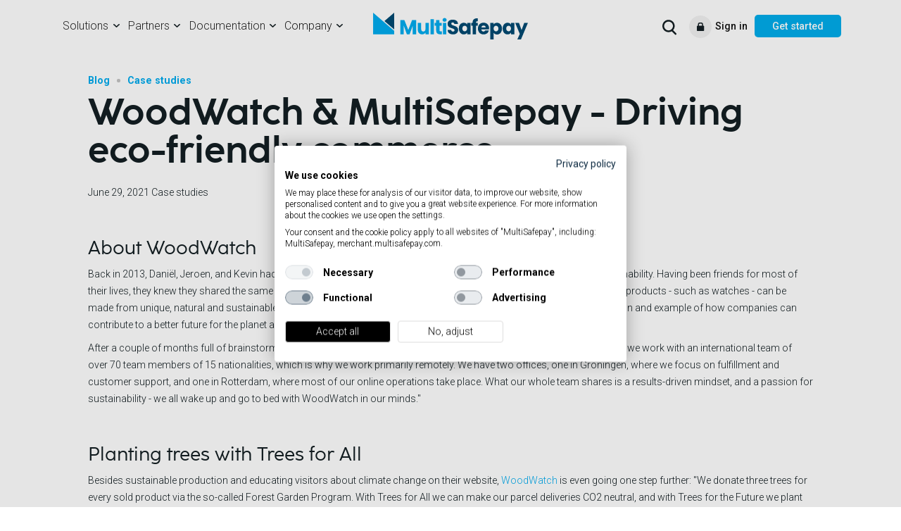

--- FILE ---
content_type: text/html; charset=utf-8
request_url: https://www.multisafepay.com/blog/woodwatch-multisafepay
body_size: 23059
content:
<!DOCTYPE html>
<html lang="en-GB">
<head>
<meta charset="utf-8">


<link rel="shortcut icon" href="/fileadmin/template/img/favicons/favicon.ico" type="image/vnd.microsoft.icon">
<title>WoodWatch &amp; MultiSafepay - Driving eco-friendly commerce - MultiSafepay</title>
<meta http-equiv="x-ua-compatible" content="IE=edge,chrome=1" />

<meta name="description" content="The latest news on everything concerning the ecommerce industry and MultiSafepay" />
<meta name="viewport" content="width=device-width, initial-scale=1.0, maximum-scale=1.0, user-scalable=no" />
<meta name="author" content="multisafepay" />
<meta property="og:title" content="WoodWatch &amp; MultiSafepay - Driving eco-friendly commerce" />
<meta property="og:type" content="article" />
<meta property="og:url" content="https://www.multisafepay.com/blog/woodwatch-multisafepay" />
<meta property="og:image" content="https://www.multisafepay.com/fileadmin/user_upload/msp-woodwatch.png" />
<meta property="og:image:width" content="0" />
<meta property="og:image:height" content="0" />
<meta name="twitter:card" content="summary" />

<!-- Google Tag Manager -->
<script>(function(w,d,s,l,i){w[l]=w[l]||[];w[l].push({'gtm.start':new Date().getTime(),event:'gtm.js'});var f=d.getElementsByTagName(s)[0],j=d.createElement(s);j.async=true;j.src="https://sst.multisafepay.com/43xtatneubind.js?"+i;f.parentNode.insertBefore(j,f);})(window,document,'script','dataLayer','20m=DQpUJSEoQzkiWyUqMitcUhJTW0xEQwoaWQMcDgEMHRUCCxkDDEsNGwk%3D');</script>
<!-- End Google Tag Manager -->
<!-- Google Tag Manager (noscript) -->
<noscript><iframe src="https://sst.multisafepay.com/ns.html?id=GTM-MF5LHGN2" height="0" width="0" style="display:none;visibility:hidden"></iframe></noscript>
<!-- End Google Tag Manager (noscript) -->    <meta name="google-site-verification" content="Htm6SORPoC72ZobogAi7Utl_o9ZTKU0GUEN9OwXPfP0"/><meta name="google-site-verification" content="9hpE5DPwgfWBGLU92u5mcGd8gaPVfpAg58pJeG1Lm2s" />        <script type="application/ld+json">{"@context": "https://schema.org","@type": "Organization","address": {"@type": "PostalAddress","streetAddress": "Postbus 37159","addressLocality": "Amsterdam","postalCode": "1030AD","addressCountry": "Nederland"},"name": "MultiSafepay","url": "https://www.multisafepay.com","email": "info@multisafepay.com","telephone": "020-8500500","image": "https://www.multisafepay.com/fileadmin/template/img/multisafepay-logo.svg"}</script>  <link rel="apple-touch-icon" sizes="180x180" href="/fileadmin/template/img/favicons/apple-touch-icon-180x180.png">
  <link rel="apple-touch-icon" sizes="152x152" href="/fileadmin/template/img/favicons/apple-touch-icon-152x152.png">
  <link rel="apple-touch-icon" sizes="120x120" href="/fileadmin/template/img/favicons/apple-touch-icon-120x120.png">
  <link rel="apple-touch-icon" sizes="76x76" href="/fileadmin/template/img/favicons/apple-touch-icon-76x76.png">
  <link rel="apple-touch-icon" sizes="60x60" href="/fileadmin/template/img/favicons/apple-touch-icon-60x60.png">
  <link rel="icon" type="image/png" sizes="384x384" href="/fileadmin/template/img/favicons/android-chrome-384x384.png">
  <link rel="icon" type="image/png" sizes="192x192" href="/fileadmin/template/img/favicons/android-chrome-192x192.png">
  <link rel="icon" type="image/png" sizes="32x32" href="/fileadmin/template/img/favicons/favicon-32x32.png">
  <link rel="icon" type="image/png" sizes="16x16" href="/fileadmin/template/img/favicons/favicon-16x16.png">
  <link rel="manifest" href="/fileadmin/template/img/favicons/site.webmanifest" crossorigin="use-credentials">
  <link rel="mask-icon" href="/fileadmin/template/img/favicons/safari-pinned-tab.svg" color="#ffffff">
  <meta name="msapplication-TileColor" content="#ffffff">
  <meta name="msapplication-TileImage" content="/fileadmin/template/img/favicons/mstile-150x150.png">
  <meta name="theme-color" content="#ffffff">
  <meta name="msapplication-config" content="/fileadmin/template/img/favicons/browserconfig.xml" />
  <meta name="theme-color" content="#FFFFFF" media="(prefers-color-scheme: light)">
  <meta name="theme-color" content="#004A71" media="(prefers-color-scheme: dark)">
<link rel="alternate" hreflang="en-GB" href="https://www.multisafepay.com/blog/woodwatch-multisafepay"/>
<link rel="alternate" hreflang="nl-NL" href="https://www.multisafepay.com/nl-nl/blog/woodwatch-multisafepay"/>
<link rel="alternate" hreflang="de-DE" href="https://www.multisafepay.com/de-de/blog/woodwatch-multisafepay"/>
<link rel="alternate" hreflang="x-default" href="https://www.multisafepay.com/blog/woodwatch-multisafepay"/>

<link rel="canonical" href="https://www.multisafepay.com/blog/woodwatch-multisafepay"/>

<!-- This site is optimized with the Yoast SEO for TYPO3 plugin - https://yoast.com/typo3-extensions-seo/ -->
<script type="application/ld+json">[{"@context":"https://www.schema.org","@type":"BreadcrumbList","itemListElement":[{"@type":"ListItem","position":1,"item":{"@id":"https://www.multisafepay.com/","name":"Multisafepay.com"}},{"@type":"ListItem","position":2,"item":{"@id":"https://www.multisafepay.com/company","name":"Company"}},{"@type":"ListItem","position":3,"item":{"@id":"https://www.multisafepay.com/blog","name":"Blog"}}]}];</script>
<script>
    let crawlerAgentRegex = /bot|google|aol|baidu|bing|msn|duck|yahoo/i; 
    let urlParams = new URLSearchParams(window.location.search);
    let excludeKeys = ['first-key-always-broken?','gclid','fbclid','v','type','country','search','utm_id','utm_source','utm_medium','utm_campaign','utm_term','utm_content'];
    let keyExists = false;
    let hashstring = location.hash;
    for (const key of urlParams.keys()) {
        if (excludeKeys.includes(key)) {
            keyExists = true;
            /*console.log('key exists: '+key);*/
        }
    }
    if (!keyExists) {
        if (!crawlerAgentRegex.test(navigator.userAgent)) {
            if(document.referrer.split('/')[2]==location.hostname || document.referrer.split('/')[2]===undefined){
                let langCode = document.cookie.match('(^|;)\\s*langCode\\s*=\\s*([^;]+)')?.pop() || '';
                if (langCode) {
                    targetUrl = document.querySelector('link[rel="alternate"][hreflang='+langCode+']').href; 
                    if (window.location.href.replace(/\/$/, "") !== targetUrl.replace(/\/$/, "")) {
                        /*console.log('redirect: '+targetUrl + hashstring);*/
                        /* window.location.href = targetUrl + hashstring;
                        window.onload = function(event) {
                            popupRedirectCustom(targetUrl + hashstring, langCode);
                        };
                        */
                    } 
                }
            }
        }
    }
</script>

<style type="text/css">
    @font-face{font-family:Roboto;font-style:normal;font-weight:300;font-display:swap;src:url(https://fonts.gstatic.com/s/roboto/v30/KFOlCnqEu92Fr1MmSU5vAw.ttf) format('truetype')}@font-face{font-family:Roboto;font-style:normal;font-weight:400;font-display:swap;src:url(https://fonts.gstatic.com/s/roboto/v30/KFOmCnqEu92Fr1Me5Q.ttf) format('truetype')}@font-face{font-family:Roboto;font-style:normal;font-weight:500;font-display:swap;src:url(https://fonts.gstatic.com/s/roboto/v30/KFOlCnqEu92Fr1MmEU9vAw.ttf) format('truetype')}@font-face{font-family:Roboto;font-style:normal;font-weight:700;font-display:swap;src:url(https://fonts.gstatic.com/s/roboto/v30/KFOlCnqEu92Fr1MmWUlvAw.ttf) format('truetype')}@-ms-viewport{width:device-width}@font-face{font-family:FontAwesome;src:url(/fileadmin/template/fonts/fontawesome-webfont.eot?v=4.7.0);src:url(/fileadmin/template/fonts/fontawesome-webfont.eot?) format('embedded-opentype'),url(/fileadmin/template/fonts/fontawesome-webfont.woff2?v=4.7.0) format('woff2'),url(/fileadmin/template/fonts/fontawesome-webfont.woff?v=4.7.0) format('woff'),url(/fileadmin/template/fonts/fontawesome-webfont.ttf?v=4.7.0) format('truetype'),url(/fileadmin/template/fonts/fontawesome-webfont.svg?v=4.7.0) format('svg');font-weight:400;font-style:normal}@font-face{font-family:CocoSharpS;src:url(/fileadmin/template/fonts/CocoSharpS-Regular.eot);src:url(/fileadmin/template/fonts/CocoSharpS-Regular.eot?) format('embedded-opentype'),url(/fileadmin/template/fonts/CocoSharpS-Regular.woff2) format('woff2'),url(/fileadmin/template/fonts/CocoSharpS-Regular.woff) format('woff'),url(/fileadmin/template/fonts/CocoSharpS-Regular.ttf) format('truetype'),url(/fileadmin/template/fonts/CocoSharpS-Regular.svg) format('svg');font-weight:400;font-style:normal;font-display:swap}@font-face{font-family:CocoSharpS;src:url(/fileadmin/template/fonts/CocoSharpS-Bold.eot);src:url(/fileadmin/template/fonts/CocoSharpS-Bold.eot?) format('embedded-opentype'),url(/fileadmin/template/fonts/CocoSharpS-Bold.woff2) format('woff2'),url(/fileadmin/template/fonts/CocoSharpS-Bold.woff) format('woff'),url(/fileadmin/template/fonts/CocoSharpS-Bold.ttf) format('truetype'),url(/fileadmin/template/fonts/CocoSharpS-Bold.svg) format('svg');font-weight:700;font-style:normal;font-display:swap}button,input{font-family:inherit;font-size:inherit;line-height:inherit;font-family:inherit;font-size:inherit;line-height:inherit}html{-webkit-overflow-scrolling:touch;-webkit-text-size-adjust:100%;-ms-text-size-adjust:100%;scroll-behavior:smooth;-webkit-text-size-adjust:100%;-ms-text-size-adjust:100%;-ms-overflow-style:scrollbar}.btn,button{-webkit-font-smoothing:antialiased;-webkit-font-smoothing:antialiased;-webkit-font-smoothing:antialiased;-webkit-font-smoothing:antialiased}button{text-transform:none;text-transform:none}h1,h2,h3,h5,h6{color:inherit;font-family:inherit;color:inherit}@media (min-width:576px){.container{max-width:540px}.col-sm-6{-webkit-box-flex:0;-ms-flex:0 0 50%;flex:0 0 50%;max-width:50%}.col-sm-12{-webkit-box-flex:0;-ms-flex:0 0 100%;flex:0 0 100%;max-width:100%}}@media (min-width:768px){.col-md-4{-webkit-box-flex:0;-ms-flex:0 0 33.333333%;flex:0 0 33.333333%;max-width:33.333333%}.col-md-6{-webkit-box-flex:0;-ms-flex:0 0 50%;flex:0 0 50%;max-width:50%}}h1,h2,h3,h5{color:inherit}@media (min-width:576px){.col-sm-6{-webkit-box-flex:0;-ms-flex:0 0 50%;flex:0 0 50%;max-width:50%}.container{max-width:540px}}@media (min-width:768px){.col-md-4{-webkit-box-flex:0;-ms-flex:0 0 33.333333%;flex:0 0 33.333333%;max-width:33.333333%}.col-md-12{-webkit-box-flex:0;-ms-flex:0 0 100%;flex:0 0 100%;max-width:100%}}@media (min-width:576px){.col-sm-6{-webkit-box-flex:0;-ms-flex:0 0 50%;flex:0 0 50%;max-width:50%}}@media (min-width:768px){.col-md-12{-webkit-box-flex:0;-ms-flex:0 0 100%;flex:0 0 100%;max-width:100%}}input[type=text].form-control{-webkit-border-radius:5px}@media only screen and (max-width:576px){.frame-space-before-medium{margin-top:3rem}.frame-space-after-large{margin-bottom:4.5rem}h1{text-align:center;max-width:calc(100% - 30px)!important;margin-left:auto;margin-right:auto}h1,h2{font-size:4rem;font-weight:700;word-break:break-word}h2{max-width:95vw}.pbig{font-size:1.8rem}body,html{overflow-x:hidden}}a{-webkit-text-decoration-skip:objects;-webkit-text-decoration-skip:objects;-webkit-text-decoration-skip:objects;background-color:transparent;-webkit-text-decoration-skip:objects;color:#00abee}button,input{font-family:inherit;font-size:inherit;line-height:inherit;font-family:inherit;font-size:inherit;line-height:inherit;font-family:inherit;font-size:inherit;line-height:inherit}h1,h2,h3,h5{color:inherit;font-family:inherit;color:inherit;color:inherit;font-family:inherit;color:inherit;margin-top:0;margin-bottom:.5rem;font-family:inherit;font-weight:500;line-height:1.2;color:inherit}.navbar-brand{line-height:inherit;line-height:inherit}html{-webkit-overflow-scrolling:touch;-webkit-text-size-adjust:100%;-ms-text-size-adjust:100%;scroll-behavior:smooth;-webkit-text-size-adjust:100%;-ms-text-size-adjust:100%;-ms-overflow-style:scrollbar;-webkit-overflow-scrolling:touch;-webkit-text-size-adjust:100%;-ms-text-size-adjust:100%;scroll-behavior:smooth;-webkit-text-size-adjust:100%;-ms-text-size-adjust:100%;-ms-overflow-style:scrollbar;-webkit-overflow-scrolling:touch;-webkit-text-size-adjust:100%;-ms-text-size-adjust:100%;scroll-behavior:smooth;-webkit-text-size-adjust:100%;-ms-text-size-adjust:100%;-ms-overflow-style:scrollbar;-webkit-overflow-scrolling:touch;-webkit-text-size-adjust:100%;-ms-text-size-adjust:100%;scroll-behavior:smooth;font-family:sans-serif;line-height:1.15;-webkit-text-size-adjust:100%;-ms-text-size-adjust:100%;-ms-overflow-style:scrollbar}@media (min-width:576px){.col-sm-6{-webkit-box-flex:0;-ms-flex:0 0 50%;flex:0 0 50%;max-width:50%}.col-sm-12{-webkit-box-flex:0;-ms-flex:0 0 100%;flex:0 0 100%;max-width:100%}.container{max-width:540px}}.mega-menu-ul{filter:drop-shadow(0px 5px 5px rgba(200,200,200,.5))}@media (min-width:1500px){ul.navbar-nav.mega-menu{flex-grow:0.1}}.pbig{line-height:140%}@media (max-width:768px){body{margin-bottom:0}.footer-links-bar .footer-container{display:block}.footer-links-bar .footer-menu a{width:100%;display:block}.footer-links-bar .footer-menu a i{float:right;margin-right:25px}.footer-links-bar .footer-menu .dropdown-menu{position:relative!important;transform:unset!important;float:unset!important;background-color:#f8f8f8;padding:10px 0 5px 15px;border:none}.footer-links-bar .footer-menu .dropdown-menu .dropdown-item{padding:0 0 0 15px;margin-bottom:10px;font-size:16px;font-weight:200}.footer-links-bar .footer-menu .dropdown-toggle-footer{padding-left:15px;color:#111!important;font-size:18px;text-decoration:none!important;margin-top:15px;font-family:CocoSharpS;font-style:normal;line-height:115%;-webkit-font-smoothing:antialiased;font-weight:700;-webkit-appearance:none;outline:0!important;height:40px}p>a.btn{max-width:320px;width:70vw;margin-left:auto!important;margin-right:auto!important}}@media (min-width:576px){.col-sm-6{-webkit-box-flex:0;-ms-flex:0 0 50%;flex:0 0 50%;max-width:50%}.col-sm-12{-webkit-box-flex:0;-ms-flex:0 0 100%;flex:0 0 100%;max-width:100%}}@media (min-width:768px){.col-md-7{-webkit-box-flex:0;-ms-flex:0 0 58.333333%;flex:0 0 58.333333%;max-width:58.333333%}.col-md-12{-webkit-box-flex:0;-ms-flex:0 0 100%;flex:0 0 100%;max-width:100%}}@media (min-width:1200px){.order-xl-2{-webkit-box-ordinal-group:3;-ms-flex-order:2;order:2}.order-xl-3{-webkit-box-ordinal-group:4;-ms-flex-order:3;order:3}}.navbar>.container{-ms-flex-wrap:wrap;flex-wrap:wrap;-webkit-box-align:center;-ms-flex-align:center;align-items:center;-webkit-box-pack:justify;-ms-flex-pack:justify;justify-content:space-between}.navbar-brand{line-height:inherit}@media (max-width:1200px){.navbar .navbar-collapse{position:absolute!important;top:45px;left:0;width:100%;background-color:#fff;padding:25px;max-height:calc(100vh - 115px);overflow:scroll;height:100vh}.navbar-brand{margin-left:-100px!important}.navbar-brand img{width:200px}.mega-menu li.block-li:first-child{display:none}.mega-menu .dropdown{position:relative}.mega-menu .nav-item>a{position:relative;left:15px}.mega-menu>.nav-item>.nav-link{font-weight:700;font-size:20px;margin-bottom:20px;font-family:CocoSharpS}.mega-menu-ul{position:relative!important;padding:25px 25px 50px 0;top:0;filter:unset;width:100vw;left:-10px;background:#f8f8f8}.mega-menu li.block-li{display:block;vertical-align:unset;width:100%;margin-bottom:20px}.mega-menu li.nav-header h3{margin-bottom:10px}.text-center-lg{text-align:center}.navbar .navbar-nav-desktop-right{margin-bottom:50px}.navbar .navbar-nav-desktop-right a.blue-button{margin-left:0;margin-bottom:25px;display:inline-block;width:90%}.navbar a.nav-searchlink{display:none}.navbar a.nav-searchlink.mobile{display:inline-block;margin-left:17px;position:static!important}.dropdown{border:0!important;outline:0!important;box-shadow:0 0 0 0 transparent!important;-webkit-touch-callout:none}.social-footer-links{display:flex;justify-content:center}.language-selector{max-width:400px;width:90%;margin:15px auto}.language-selector .dropdown-menu{transform:translate3d(0,36px,0)!important}.dropdown-toggle::after{border:0;background:url(/fileadmin/template/img/icon-menu-down.svg) no-repeat;width:20px;height:20px;top:15px;position:absolute;right:30px;content:''!important}.fa-chevron-down:before{background:url(/fileadmin/template/img/icon-menu-down.svg) no-repeat;content:''!important;width:20px;height:20px;display:block}#searchinput_mobile_wrapper{position:fixed;z-index:1031;width:calc(100vw - 30px);margin-left:15px;margin-top:15px;top:0}#searchinput_toggle_mobile svg{position:fixed;z-index:1050;left:7vw;top:24px}#searchinput_mobile_wrapper i{position:fixed;z-index:1051;top:27px;font-size:2rem;color:#111;right:27px}}@media only screen and (max-width:1650px){h1,h2{line-height:105%}h1{font-size:5.8rem}h2{font-size:4.8rem}h3{font-size:3.4rem}}@media (max-width:768px){p>a.btn:nth-of-type(2){margin:0}p>a.btn{max-width:320px;width:70vw;margin-left:auto!important;margin-right:auto!important}}@media only screen and (max-width:576px){h1{text-align:center;max-width:calc(100% - 30px)!important;margin-left:auto;margin-right:auto}h1,h2{font-size:4rem;font-weight:700;word-break:break-word}h2{max-width:95vw}.pbig{font-size:1.8rem}body,html{overflow-x:hidden}.frame-space-before-small{margin-top:1.5rem}}.ce-column,.ce-left .ce-gallery{float:left}.ce-center .ce-outer{position:relative;float:right;right:50%}.ce-center .ce-inner{position:relative;float:right;right:-50%}.ce-gallery figure{display:table;margin:0}.ce-gallery img{display:block}.ce-above .ce-gallery{margin-bottom:10px}.ce-column{margin-right:10px}.ce-column:last-child{margin-right:0}.ce-row{margin-bottom:10px}.ce-row:last-child{margin-bottom:0}.ce-above .ce-bodytext{clear:both}.ce-headline-left{text-align:left}:root{--blue:#007bff;--indigo:#6610f2;--purple:#6f42c1;--pink:#e83e8c;--red:#dc3545;--orange:#fd7e14;--yellow:#ffc107;--green:#28a745;--teal:#20c997;--cyan:#17a2b8;--white:#fff;--gray:#6c757d;--gray-dark:#343a40;--primary:#007bff;--secondary:#6c757d;--success:#28a745;--info:#17a2b8;--warning:#ffc107;--danger:#dc3545;--light:#f8f9fa;--dark:#343a40;--breakpoint-xs:0;--breakpoint-sm:576px;--breakpoint-md:768px;--breakpoint-lg:992px;--breakpoint-xl:1200px;--font-family-sans-serif:-apple-system,BlinkMacSystemFont,"Segoe UI",Roboto,"Helvetica Neue",Arial,sans-serif,"Apple Color Emoji","Segoe UI Emoji","Segoe UI Symbol";--font-family-monospace:SFMono-Regular,Menlo,Monaco,Consolas,"Liberation Mono","Courier New",monospace}*,::after,::before{box-sizing:border-box}figure,header,nav{display:block}body{margin:0 0 550px;font-family:-apple-system,BlinkMacSystemFont,"Segoe UI",Roboto,"Helvetica Neue",Arial,sans-serif,"Apple Color Emoji","Segoe UI Emoji","Segoe UI Symbol";text-align:left;background-color:#fff}p,ul{margin-top:0;margin-bottom:1rem}ul ul{margin-bottom:0}a:not([href]):not([tabindex]){color:inherit;text-decoration:none}figure{margin:0 0 1rem}img{vertical-align:middle;border-style:none}svg:not(:root){overflow:hidden}label{display:inline-block;margin-bottom:.5rem}button{text-transform:none;text-transform:none;text-transform:none;border-radius:0;text-transform:none}button,input{margin:0;font-family:inherit;font-size:inherit;line-height:inherit;overflow:visible}button,html [type=button]{-webkit-appearance:button}[type=button]::-moz-focus-inner,button::-moz-focus-inner{padding:0;border-style:none}::-webkit-file-upload-button{font:inherit;-webkit-appearance:button}h1,h2,h3,h5,h6{margin-top:0;margin-bottom:.5rem;font-family:inherit;font-weight:500;line-height:1.2;color:inherit}.container{width:100%;padding-right:15px;padding-left:15px;margin-right:auto;margin-left:auto}@media (min-width:576px){.container{max-width:540px}}@media (min-width:768px){.container{max-width:720px}}@media (min-width:992px){.container{max-width:960px}}@media (min-width:1200px){.container{max-width:1140px}}.row{display:-webkit-box;display:-ms-flexbox;display:flex;-ms-flex-wrap:wrap;flex-wrap:wrap;margin-right:-15px;margin-left:-15px}.col,.col-12,.col-lg-12,.col-md-12,.col-md-2,.col-md-4,.col-md-5,.col-md-6,.col-md-7,.col-sm-10,.col-sm-12,.col-sm-6,.col-xl-12{position:relative;width:100%;min-height:1px;padding-right:15px;padding-left:15px}.col{-ms-flex-preferred-size:0;flex-basis:0;-webkit-box-flex:1;-ms-flex-positive:1;flex-grow:1;max-width:100%}.col-12{-webkit-box-flex:0;-ms-flex:0 0 100%;flex:0 0 100%;max-width:100%}.order-1{-webkit-box-ordinal-group:2;-ms-flex-order:1;order:1}.order-2{-webkit-box-ordinal-group:3;-ms-flex-order:2;order:2}.order-3{-webkit-box-ordinal-group:4;-ms-flex-order:3;order:3}@media (min-width:576px){.col-sm-6{-webkit-box-flex:0;-ms-flex:0 0 50%;flex:0 0 50%;max-width:50%}.col-sm-10{-webkit-box-flex:0;-ms-flex:0 0 83.333333%;flex:0 0 83.333333%;max-width:83.333333%}.col-sm-12{-webkit-box-flex:0;-ms-flex:0 0 100%;flex:0 0 100%;max-width:100%}}@media (min-width:768px){.col-md-2{-webkit-box-flex:0;-ms-flex:0 0 16.666667%;flex:0 0 16.666667%;max-width:16.666667%}.col-md-4{-webkit-box-flex:0;-ms-flex:0 0 33.333333%;flex:0 0 33.333333%;max-width:33.333333%}.col-md-5{-webkit-box-flex:0;-ms-flex:0 0 41.666667%;flex:0 0 41.666667%;max-width:41.666667%}.col-md-6{-webkit-box-flex:0;-ms-flex:0 0 50%;flex:0 0 50%;max-width:50%}.col-md-7{-webkit-box-flex:0;-ms-flex:0 0 58.333333%;flex:0 0 58.333333%;max-width:58.333333%}.col-md-12{-webkit-box-flex:0;-ms-flex:0 0 100%;flex:0 0 100%;max-width:100%}}@media (min-width:992px){.col-lg-12{-webkit-box-flex:0;-ms-flex:0 0 100%;flex:0 0 100%;max-width:100%}}@media (min-width:1200px){.col-xl-12{-webkit-box-flex:0;-ms-flex:0 0 100%;flex:0 0 100%;max-width:100%}.order-xl-2{-webkit-box-ordinal-group:3;-ms-flex-order:2;order:2}.order-xl-3{-webkit-box-ordinal-group:4;-ms-flex-order:3;order:3}}.form-control{display:block;width:100%;padding:.375rem .75rem;line-height:1.5;color:#495057;background-color:#fff;background-clip:padding-box;border:1px solid #ced4da;border-radius:.25rem}.form-control::-ms-expand{background-color:transparent;border:0}.form-control::-webkit-input-placeholder{color:#6c757d;opacity:1}.form-control::-moz-placeholder{color:#6c757d;opacity:1}.form-control:-ms-input-placeholder{color:#6c757d;opacity:1}.form-control::-ms-input-placeholder{color:#6c757d;opacity:1}.btn{display:inline-block;text-align:center;white-space:nowrap;vertical-align:middle;border:1px solid transparent;padding:.375rem .75rem;border-radius:.25rem}.collapse{display:none}.dropdown{position:relative}.dropdown-toggle::after{display:inline-block;width:0;height:0;margin-left:.255em;vertical-align:.255em;content:"";border-top:.3em solid;border-right:.3em solid transparent;border-bottom:0;border-left:.3em solid transparent}.dropdown-menu{position:absolute;top:100%;left:0;z-index:1000;display:none;float:left;min-width:10rem;padding:.5rem 0;margin:.125rem 0 0;font-size:1rem;color:#212529;text-align:left;list-style:none;background-color:#fff;background-clip:padding-box;border:1px solid rgba(0,0,0,.15);border-radius:.25rem}.dropdown-item{display:block;width:100%;padding:.25rem 1.5rem;clear:both;font-weight:400;color:#212529;text-align:inherit;white-space:nowrap;background-color:transparent;border:0}.nav-link{display:block;padding:.5rem 1rem}.navbar{position:relative;display:-webkit-box;display:-ms-flexbox;display:flex;-ms-flex-wrap:wrap;flex-wrap:wrap;-webkit-box-align:center;-ms-flex-align:center;align-items:center;-webkit-box-pack:justify;-ms-flex-pack:justify;justify-content:space-between;padding:.5rem 1rem}.navbar>.container{-ms-flex-wrap:wrap;flex-wrap:wrap;-webkit-box-align:center;-ms-flex-align:center;align-items:center;-webkit-box-pack:justify;-ms-flex-pack:justify;justify-content:space-between}.navbar-brand{padding-top:.3125rem;padding-bottom:.3125rem;margin-right:1rem;font-size:1.25rem;line-height:inherit;white-space:nowrap}.navbar-nav{display:-webkit-box;display:-ms-flexbox;display:flex;-webkit-box-orient:vertical;-webkit-box-direction:normal;-ms-flex-direction:column;flex-direction:column;padding-left:0;margin-bottom:0;list-style:none}.navbar-nav .nav-link{padding-right:0;padding-left:0}.navbar-nav .dropdown-menu{position:static;float:none}.navbar-collapse{-ms-flex-preferred-size:100%;flex-basis:100%;-webkit-box-flex:1;-ms-flex-positive:1;flex-grow:1;-webkit-box-align:center;-ms-flex-align:center;align-items:center}.navbar-toggler{padding:.25rem .75rem;font-size:1.25rem;line-height:1;background-color:transparent;border:1px solid transparent;border-radius:.25rem}.navbar-toggler-icon{display:inline-block;width:1.5em;height:1.5em;vertical-align:middle;content:"";background:center center/100% 100% no-repeat}@media (max-width:1199.98px){.navbar-expand-xl>.container{padding-right:0;padding-left:0}}@media (min-width:1200px){.navbar-expand-xl{-webkit-box-orient:horizontal;-webkit-box-direction:normal;-ms-flex-flow:row nowrap;flex-flow:row nowrap;-webkit-box-pack:start;-ms-flex-pack:start;justify-content:flex-start}.navbar-expand-xl .navbar-nav{-webkit-box-orient:horizontal;-webkit-box-direction:normal;-ms-flex-direction:row;flex-direction:row}.navbar-expand-xl .navbar-nav .dropdown-menu{position:absolute}.navbar-expand-xl .navbar-nav .nav-link{padding-right:.5rem;padding-left:.5rem}.navbar-expand-xl>.container{-ms-flex-wrap:nowrap;flex-wrap:nowrap}.navbar-expand-xl .navbar-collapse{display:-webkit-box!important;display:-ms-flexbox!important;display:flex!important;-ms-flex-preferred-size:auto;flex-basis:auto}.navbar-expand-xl .navbar-toggler{display:none}}.navbar-light .navbar-brand{color:rgba(0,0,0,.9)}.navbar-light .navbar-nav .nav-link{color:rgba(0,0,0,.5)}.navbar-light .navbar-toggler{color:rgba(0,0,0,.5);border-color:rgba(0,0,0,.1)}.navbar-light .navbar-toggler-icon{background-image:url("data:image/svg+xml;charset=utf8,%3Csvg viewBox='0 0 30 30' xmlns='http://www.w3.org/2000/svg'%3E%3Cpath stroke='rgba(0,0,0,0.5)' stroke-width='2' stroke-linecap='round' stroke-miterlimit='10' d='M4 7h22M4 15h22M4 23h22'/%3E%3C/svg%3E")}.bg-light{background-color:#f8f9fa!important}.flex-row{-webkit-box-orient:horizontal!important;-webkit-box-direction:normal!important;-ms-flex-direction:row!important;flex-direction:row!important}.justify-content-end{-webkit-box-pack:end!important;-ms-flex-pack:end!important;justify-content:flex-end!important}.justify-content-center{-webkit-box-pack:center!important;-ms-flex-pack:center!important;justify-content:center!important}.justify-content-between{-webkit-box-pack:justify!important;-ms-flex-pack:justify!important;justify-content:space-between!important}.align-items-start{-webkit-box-align:start!important;-ms-flex-align:start!important;align-items:flex-start!important}.align-items-center{-webkit-box-align:center!important;-ms-flex-align:center!important;align-items:center!important}.fixed-top{position:fixed;top:0;right:0;left:0;z-index:1030}.h-100{height:100%!important}.mb-4{margin-bottom:1.5rem!important}.p-0{padding:0!important}.pr-2{padding-right:.5rem!important}.pl-2{padding-left:.5rem!important}.pr-4{padding-right:1.5rem!important}.pl-4{padding-left:1.5rem!important}.ml-auto{margin-left:auto!important}.fa{display:inline-block;font:14px/1 FontAwesome;font-size:inherit;text-rendering:auto;-webkit-font-smoothing:antialiased;-moz-osx-font-smoothing:grayscale}.fa-close:before{content:"\f00d"}.fa-chevron-down:before{content:"\f078"}.owl-carousel{position:relative;display:none;width:100%;z-index:1}@font-face{font-family:CocoSharp;src:url(/fileadmin/template/fonts/cocosharp-regular-webfont.eot);src:url(/fileadmin/template/fonts/cocosharp-regular-webfont?) format('embedded-opentype'),url(/fileadmin/template/fonts/cocosharp-regular-webfont.woff2) format('woff2'),url(/fileadmin/template/fonts/cocosharp-regular-webfont.woff) format('woff'),url(/fileadmin/template/fonts/cocosharp-regular-webfont.ttf) format('truetype'),url(/fileadmin/template/css/fonts/cocosharp-regular-webfont.svg) format('svg');font-weight:400;font-style:normal;font-display:swap}@font-face{font-family:CocoSharp;src:url(/fileadmin/template/fonts/cocosharp-bold-webfont.eot);src:url(/fileadmin/template/fonts/cocosharp-bold-webfont.eot?) format('embedded-opentype'),url(/fileadmin/template/fonts/cocosharp-bold-webfont.woff2) format('woff2'),url(/fileadmin/template/fonts/cocosharp-bold-webfont.woff) format('woff'),url(/fileadmin/template/fonts/cocosharp-bold-webfont.ttf) format('truetype'),url(/fileadmin/template/fonts/cocosharp-bold-webfont.svg) format('svg');font-weight:700;font-style:normal;font-display:swap}html{position:relative;min-height:100%;overflow-y:scroll;scroll-padding-top:150px;font-size:62.5%;-webkit-overflow-scrolling:touch;-webkit-text-size-adjust:100%;-ms-text-size-adjust:100%;width:100%;overflow-x:hidden;scroll-behavior:smooth}.blue-button{padding:8px 25px;background-color:#00adeb;color:#fff!important;border-radius:5px;text-decoration:none!important;font-weight:500}.link-with-lock{color:#111!important;font-weight:500;position:relative;margin-left:50px}.link-with-lock:before{content:url(/fileadmin/template/img/login.svg);float:left;position:absolute;left:-37px;top:-7px}.margin-navbar{margin-top:70px}.navbar.fixed-top{transform:translateY(0)}.navbar{height:70px;background-color:#fff!important}ul.navbar-nav.mega-menu{flex-grow:0.03;-webkit-box-pack:justify!important;-ms-flex-pack:justify!important;justify-content:space-between!important}.navbar .navbar-nav .nav-link{color:#232323;font-family:Roboto;font-size:1.8rem;outline:0}.navbar-brand{position:absolute;left:50%;top:-5px;margin-left:-110px!important;display:block}.navbar-brand img{width:220px}.navbar>.container{width:100%;display:block;margin-top:4px}.navbar .navbar-toggler{float:right;margin-right:17px;border:none;outline:0!important}.navbar .navbar-toggler .navbar-toggler-icon{color:#232323;width:25px;height:25px;position:relative;margin:0 auto;-webkit-transform:rotate(0);-moz-transform:rotate(0);-o-transform:rotate(0);transform:rotate(0);background-image:none!important}.navbar .navbar-toggler .navbar-toggler-icon span{display:block;position:absolute;height:2px;width:100%;background:#232323;border-radius:9px;opacity:1;left:0;-webkit-transform:rotate(0);-moz-transform:rotate(0);-o-transform:rotate(0);transform:rotate(0)}.navbar .navbar-toggler .navbar-toggler-icon span:nth-child(1){top:0}.navbar .navbar-toggler .navbar-toggler-icon span:nth-child(2){top:9px}.navbar .navbar-toggler .navbar-toggler-icon span:nth-child(4){top:18px}.navbar .navbar-nav-desktop-right p{margin:0}.navbar .navbar-nav-desktop-right a.blue-button{margin-left:10px}.navbar a.nav-searchlink.mobile{display:none}.navbar a.nav-searchlink{margin-right:25px}.navbar a.nav-searchlink svg{position:absolute;top:1px;width:20px!important}a.nav-searchlink i.fa{position:absolute;right:-135px;z-index:2;top:60px;font-size:2rem;color:#111}.footer-links-bar .footer-container{display:none}.footer-links-bar .footer-container-desktop a{color:#111!important;margin-bottom:5px}.social-footer-links{margin-top:25px}.social-footer-links a{background-color:#c8c8c8;width:35px;height:35px;border-radius:50%;line-height:47px;display:inline-block;text-align:center;margin-right:10px}.social-footer-links a svg{width:20px;height:20px}.social-footer-links a.facebook svg{position:relative;top:-2px}.social-footer-links a.linkedin svg{position:relative;top:-3px}.language-selector img{width:20px;height:15px;margin-right:5px}.language-selector .dropdown-toggle{border:1px solid #d3d3d3;border-radius:4px;padding:7px 10px;margin-bottom:0!important;width:100%;display:inline-block;text-decoration:none}.language-selector .dropdown-toggle:after{float:right;top:10px;position:relative}.language-selector .dropdown-menu{width:100%;padding:0;margin:0}.language-selector .dropdown-item{padding:5px 10px}.mega-menu .dropdown{position:static}.mega-menu-ul ul{list-style:none;padding-left:0}.mega-menu-ul{width:100vw;position:absolute!important;padding:4rem 5rem 5rem;border:none;margin-top:0;filter:drop-shadow(0px 5px 3px rgba(00,00,00,.15));top:49px}.mega-menu-ul a:not(.btn){color:#00adeb!important;padding:0!important;font-weight:400;margin-bottom:0;outline:0!important}.mega-menu-ul .navSubtitle p{font-weight:300;margin-bottom:10px}.mega-menu li.block-li{display:inline-block;vertical-align:top;width:25%;padding:0 2.4rem}.mega-menu li.block-li:first-child{padding-left:0}.mega-menu li.block-li:last-child{padding-right:0}.mega-menu li.nav-header h3{font-weight:700;font-size:22px;margin-bottom:20px}.mega-menu-ul h2{font-weight:700;font-size:30px;margin-bottom:20px}.mega-menu-ul .img-li{width:50px;display:inline-block;vertical-align:top}.mega-menu-ul .img-li img{width:100%;height:auto}.mega-menu-ul .text-li{display:inline-block;width:calc(100% - 70px);margin-left:20px}.owl-carousel-payment-methods .item{background:url(/fileadmin/template/img/shield-white.png) 0 0/100% 100% no-repeat;width:130px;max-width:130px;height:130px}.owl-carousel-payment-methods .item a{display:flex;align-items:center;justify-content:center;width:100%;max-width:100%;height:100%}.owl-carousel-payment-methods .item img{max-width:50%;margin:0 auto;height:auto;max-height:50px}#searchinput_toggle{position:relative}#searchinput{position:absolute;border:1px solid #00abee;width:500px;right:-150px;top:46px}#searchresults .search-col{margin-top:50px}@media (min-width:1500px){.navbar-brand{margin-left:-125px!important;display:block}.navbar-brand img{width:250px}}@media (min-width:1200px){.dropdown-toggle::after{border:0;background:url(/fileadmin/template/img/icon-menu-down.svg) 0 0/90% no-repeat;width:10px;height:10px;position:relative;left:2px;top:6px}}@media (max-width:1200px){.navbar .navbar-collapse{position:absolute!important;top:45px;left:0;width:100%;background-color:#fff;padding:25px;max-height:calc(100vh - 115px);overflow:scroll;height:100vh}.navbar-brand{margin-left:-100px!important}.navbar-brand img{width:200px}.mega-menu li.block-li:first-child{display:none}.mega-menu .dropdown{position:relative;height:60px}.mega-menu .nav-item>a{position:relative;left:15px}.mega-menu>.nav-item>.nav-link{font-weight:700;font-size:20px;margin-bottom:20px;font-family:CocoSharpS}.mega-menu-ul{position:relative!important;padding:0 25px 50px 0;top:0;filter:unset;width:100vw;background:#f8f8f8}.mega-menu li.block-li{display:block;vertical-align:unset;width:100%;margin-bottom:20px}.mega-menu li.nav-header h3{margin-bottom:10px}.text-center-lg{text-align:center}.navbar .navbar-nav-desktop-right{margin-bottom:50px}.navbar .navbar-nav-desktop-right a.blue-button{margin-left:0;margin-bottom:25px;display:inline-block;width:90%}.navbar a.nav-searchlink{display:none}.navbar a.nav-searchlink.mobile{display:inline-block;margin-left:17px;position:static!important}.dropdown{border:0!important;outline:0!important;box-shadow:0 0 0 0 transparent!important;-webkit-touch-callout:none}.social-footer-links{display:flex;justify-content:center}.language-selector{max-width:400px;width:90%;margin:15px auto}.language-selector .dropdown-menu{transform:translate3d(0,36px,0)!important}.dropdown-toggle::after{border:0;background:url(/fileadmin/template/img/icon-menu-down.svg) no-repeat;width:20px;height:20px;top:15px;position:absolute;right:30px;content:''!important}.fa-chevron-down:before{background:url(/fileadmin/template/img/icon-menu-down.svg) no-repeat;content:''!important;width:20px;height:20px;display:block}#searchinput_mobile_wrapper{position:fixed;z-index:1031;width:calc(100vw - 30px);margin-left:15px;margin-top:15px;top:0}#searchinput_toggle_mobile svg{position:fixed;z-index:1050;left:7vw;top:24px}#searchinput_mobile_wrapper i{position:fixed;z-index:1051;top:27px;font-size:2rem;color:#111;right:27px}}@media (min-width:1700px){ul.navbar-nav.mega-menu{flex-grow:0.1}}@media (max-width:768px){body{margin-bottom:0}.footer-links-bar .footer-container{display:block}.footer-links-bar .footer-menu a{width:100%;display:block}.footer-links-bar .footer-menu a i{float:right;margin-right:25px}.footer-links-bar .footer-menu .dropdown-menu{position:relative!important;transform:unset!important;float:unset!important;background-color:#f8f8f8;padding:10px 0 5px 15px;border:none}.footer-links-bar .footer-menu .dropdown-menu .dropdown-item{padding:0 0 0 15px;margin-bottom:10px;font-size:16px;font-weight:200}.footer-links-bar .footer-menu .dropdown-toggle-footer{padding-left:15px;color:#111!important;font-size:18px;text-decoration:none!important;margin-top:15px;font-family:CocoSharpS;font-style:normal;line-height:115%;-webkit-font-smoothing:antialiased;font-weight:700;-webkit-appearance:none;outline:0!important;height:40px}}.mega-menu .dropdown .dropdown-menu{overflow:hidden;max-height:0;display:block;opacity:0}.mega-menu .dropdown .dropdown-menu .block-li{opacity:0;transform:translate(0,-5px)}.mega-menu .megamenuslider a{opacity:0;transform:translate(0,5px)}.mega-menu .dropdown .dropdown-menu .megamenuslider .navSubtitle,.mega-menu .dropdown-menu .block-li:nth-child(1) p{display:block;overflow:hidden;position:relative;opacity:0;transform:translate(0,5px)}.overlay{display:none;position:fixed;top:0;bottom:0;left:0;right:0;z-index:4;background-color:rgba(0,0,0,.5)}.mega-menu-ul{background:#fff}@media only screen and (min-width:600px){div:not(.rl-no-margin):not(.headerimage)>.container>.row:not(.quote){max-width:calc(100% - 50px);margin:0 auto}}.row{display:flex;-ms-flex-wrap:wrap;flex-wrap:wrap}b,strong{font-weight:700!important}div.ce-gallery img{max-width:100%;height:auto}.frame-space-before-small{margin-top:2rem}.frame-space-before-medium{margin-top:4rem}.frame-space-before-large{margin-top:6rem}.frame-space-after-large{margin-bottom:6rem}.frame-space-after-extra-large{margin-bottom:8rem}.align-items-center{display:flex;-ms-flex-wrap:wrap;flex-wrap:wrap;align-items:center!important;height:100%}div>.frame:not(.overlap-image)>.ce-image{overflow:hidden}.ce-gallery,.ce-image,.ce-row,.ce-textpic{overflow:visible}body,li,p{color:#131e22;font-family:Roboto;font-weight:300;font-size:1.6rem;line-height:170%}h1,h2,h3{-webkit-font-smoothing:antialiased;font-family:CocoSharp;font-style:normal;line-height:115%;-webkit-font-smoothing:antialiased}h1{font-weight:700;font-size:6rem;margin-bottom:.9rem}@media only screen and (max-width:1650px){h1,h2{line-height:105%}h1{font-size:5.8rem}}h1.ce-headline-left::after{left:-5px}h2{font-weight:700;font-size:5rem}@media only screen and (max-width:1650px){h2{font-size:4.2rem}}h3{font-weight:400;font-size:3.4rem}@media only screen and (max-width:1650px){h3{font-size:3rem}}h5{font-family:Roboto;font-size:2.2rem;font-weight:700;line-height:125%}h6{-webkit-font-smoothing:antialiased;font-family:CocoSharp;font-style:normal;line-height:150%;font-size:1.9rem;font-weight:700;-webkit-font-smoothing:antialiased}.pbig{font-size:2rem}:hover,a,a:after,a:before,button{text-decoration:none!important}.btn,button{font-family:CocoSharp;color:#131e22;font-style:normal;line-height:2.2rem;font-weight:700;font-size:1.68rem;-webkit-font-smoothing:antialiased;margin-bottom:-.6rem}.btn.primary{border-radius:8px;padding:17px 45px;border:0;height:50px;margin:1rem 0}@media only screen and (max-width:1280px){.btn.primary{max-width:100%;text-align:center}}@media only screen and (min-width:1650px){html{width:100vw}.container{max-width:1400px!important}.btn.primary{padding:15px 45px}}.btn.yellow{background-color:#fabd00}.btn.black{background-color:#fff;color:#131e22;border:1px solid #131e22}.btn.primary.black{line-height:1.9rem}p>a.btn:nth-of-type(2){margin-left:15px}@media (min-width:1200px){.navbar-expand-xl .navbar-nav,.navbar-expand-xl .navbar-nav li.nav-item.order-1{display:flex;align-items:center;justify-content:center}}.headerimage-omni{border-radius:10px;width:100%!important;max-width:98vw;margin-left:auto;margin-right:auto;background:linear-gradient(358deg,#fff,#e7f4f5,#e5f2e1);background-size:600% 600%;-webkit-animation:13s infinite headerimage-omni;-moz-animation:13s infinite headerimage-omni;-o-animation:13s infinite headerimage-omni;animation:13s infinite headerimage-omni}@-webkit-keyframes headerimage-omni{0%,100%{background-position:88% 0}50%{background-position:13% 100%}}@-moz-keyframes headerimage-omni{0%,100%{background-position:88% 0}50%{background-position:13% 100%}}@-o-keyframes headerimage-omni{0%,100%{background-position:88% 0}50%{background-position:13% 100%}}@keyframes headerimage-omni{0%,100%{background-position:88% 0}50%{background-position:13% 100%}}.headerimage-omni:after{content:'';background:#fff;background:-moz-linear-gradient(0deg,#fff 0,#fff 35%,rgba(255,255,255,0) 100%);background:-webkit-linear-gradient(0deg,#fff 0,#fff 55%,rgba(255,255,255,0) 100%);background:linear-gradient(0deg,#fff 0,#fff 55%,rgba(255,255,255,0) 100%);width:100vw;height:20rem;margin-bottom:-20rem;position:relative;display:block}input[type=text].form-control{border:1px solid rgba(151,151,151,.4);-webkit-border-radius:5px;border-radius:5px;font-size:15px;height:45px}.form-control{font-size:1.6rem}::placeholder{color:#bababa!important;font-size:1.4rem}.omnichannel-movie .holder-video .window__video{width:auto;height:55rem;max-height:540px;border-radius:15px}@media (max-width:768px){p>a.btn:nth-of-type(2){margin:0}p>a.btn{max-width:320px;width:70vw;margin-left:auto!important;margin-right:auto!important}.headerimage-omni h1{margin-left:0!important}.omni-usp p{font-size:1.2rem}.omnichannel-movie .holder-video .window__video{width:calc(100vw - 40px);height:90%;max-height:inherit;overflow:hidden}}#searchresults .container .row .search-col{background-color:#f8f8f8;padding:2rem 3rem}#searchresults .container .row .search-col .row #search_header_pages,#searchresults .container .row .search-col .row [id^=search_header]{margin:2rem 0;border-bottom:1px solid #ccc;padding-bottom:5px;font-weight:400!important}#searchresults .container .row .search-col .row ul{padding:0 0 0 1rem}@media only screen and (max-width:1650px) and (min-width:600px){html{font-size:55.5%}}@media only screen and (max-width:576px){h1{text-align:center;max-width:calc(100% - 30px)!important;margin-left:auto;margin-right:auto}h1,h2{font-size:4rem;font-weight:700;word-break:break-word}h2{max-width:95vw}.pbig{font-size:1.8rem}body,html{overflow-x:hidden}.frame-space-before-small{margin-top:1.5rem}.frame-space-before-medium{margin-top:3rem}.frame-space-before-large{margin-top:4.5rem}.frame-space-after-large{margin-bottom:4.5rem}.frame-space-after-extra-large{margin-bottom:6rem}}
    @font-face{font-family:Roboto;font-style:normal;font-weight:300;font-display:swap;src:url(https://fonts.gstatic.com/s/roboto/v30/KFOlCnqEu92Fr1MmSU5vAw.ttf) format('truetype')}@font-face{font-family:Roboto;font-style:normal;font-weight:400;font-display:swap;src:url(https://fonts.gstatic.com/s/roboto/v30/KFOmCnqEu92Fr1Me5Q.ttf) format('truetype')}@font-face{font-family:Roboto;font-style:normal;font-weight:500;font-display:swap;src:url(https://fonts.gstatic.com/s/roboto/v30/KFOlCnqEu92Fr1MmEU9vAw.ttf) format('truetype')}@font-face{font-family:Roboto;font-style:normal;font-weight:700;font-display:swap;src:url(https://fonts.gstatic.com/s/roboto/v30/KFOlCnqEu92Fr1MmWUlvAw.ttf) format('truetype')}@-ms-viewport{width:device-width}@font-face{font-family:FontAwesome;src:url(/fileadmin/template/fonts/fontawesome-webfont.eot?v=4.7.0);src:url(/fileadmin/template/fonts/fontawesome-webfont.eot?) format('embedded-opentype'),url(/fileadmin/template/fonts/fontawesome-webfont.woff2?v=4.7.0) format('woff2'),url(/fileadmin/template/fonts/fontawesome-webfont.woff?v=4.7.0) format('woff'),url(/fileadmin/template/fonts/fontawesome-webfont.ttf?v=4.7.0) format('truetype'),url(/fileadmin/template/fonts/fontawesome-webfont.svg?v=4.7.0) format('svg');font-weight:400;font-style:normal}@font-face{font-family:CocoSharpS;src:url(/fileadmin/template/fonts/CocoSharpS-Regular.eot);src:url(/fileadmin/template/fonts/CocoSharpS-Regular.eot?) format('embedded-opentype'),url(/fileadmin/template/fonts/CocoSharpS-Regular.woff2) format('woff2'),url(/fileadmin/template/fonts/CocoSharpS-Regular.woff) format('woff'),url(/fileadmin/template/fonts/CocoSharpS-Regular.ttf) format('truetype'),url(/fileadmin/template/fonts/CocoSharpS-Regular.svg) format('svg');font-weight:400;font-style:normal;font-display:swap}@font-face{font-family:CocoSharpS;src:url(/fileadmin/template/fonts/CocoSharpS-Bold.eot);src:url(/fileadmin/template/fonts/CocoSharpS-Bold.eot?) format('embedded-opentype'),url(/fileadmin/template/fonts/CocoSharpS-Bold.woff2) format('woff2'),url(/fileadmin/template/fonts/CocoSharpS-Bold.woff) format('woff'),url(/fileadmin/template/fonts/CocoSharpS-Bold.ttf) format('truetype'),url(/fileadmin/template/fonts/CocoSharpS-Bold.svg) format('svg');font-weight:700;font-style:normal;font-display:swap}button,input{font-family:inherit;font-size:inherit;line-height:inherit;font-family:inherit;font-size:inherit;line-height:inherit}html{-webkit-overflow-scrolling:touch;-webkit-text-size-adjust:100%;-ms-text-size-adjust:100%;scroll-behavior:smooth;-webkit-text-size-adjust:100%;-ms-text-size-adjust:100%;-ms-overflow-style:scrollbar;-webkit-overflow-scrolling:touch;-webkit-text-size-adjust:100%;-ms-text-size-adjust:100%;scroll-behavior:smooth;-webkit-text-size-adjust:100%;-ms-text-size-adjust:100%;-ms-overflow-style:scrollbar;-webkit-overflow-scrolling:touch;-webkit-text-size-adjust:100%;-ms-text-size-adjust:100%;scroll-behavior:smooth;-webkit-text-size-adjust:100%;-ms-text-size-adjust:100%;-ms-overflow-style:scrollbar;-webkit-overflow-scrolling:touch;-webkit-text-size-adjust:100%;-ms-text-size-adjust:100%;scroll-behavior:smooth;-webkit-text-size-adjust:100%;-ms-text-size-adjust:100%;-ms-overflow-style:scrollbar}@media (min-width:576px){.container{max-width:540px}.col-sm-3{-webkit-box-flex:0;-ms-flex:0 0 25%;flex:0 0 25%;max-width:25%}.col-sm-6{-webkit-box-flex:0;-ms-flex:0 0 50%;flex:0 0 50%;max-width:50%}.col-sm-12{-webkit-box-flex:0;-ms-flex:0 0 100%;flex:0 0 100%;max-width:100%}#paymentmethods_list .col-sm-3 .paymentmethod-list-item a:first-of-type{display:block}}.btn,button{-webkit-font-smoothing:antialiased;-webkit-font-smoothing:antialiased}button{text-transform:none;text-transform:none;text-transform:none}h1,h2,h3,h4,h5,h6{color:inherit}@media (min-width:768px){.headerimage{max-height:666px;height:75vh}.headerimage.short{max-height:666px;height:55vh}.container{max-width:720px}}@media (min-width:576px){.col-sm-3{-webkit-box-flex:0;-ms-flex:0 0 25%;flex:0 0 25%;max-width:25%}.col-sm-6{-webkit-box-flex:0;-ms-flex:0 0 50%;flex:0 0 50%;max-width:50%}.col-sm-12{-webkit-box-flex:0;-ms-flex:0 0 100%;flex:0 0 100%;max-width:100%}#paymentmethods_list .col-sm-3 .paymentmethod-list-item a:first-of-type{display:block}}@media (max-width:768px){body{margin-bottom:0}.footer-links-bar .footer-container{display:block}.footer-links-bar .footer-menu a{width:100%;display:block}.footer-links-bar .footer-menu a i{float:right;margin-right:25px}.footer-links-bar .footer-menu .dropdown-menu{position:relative!important;transform:unset!important;float:unset!important;background-color:#f8f8f8;padding:10px 0 5px 15px;border:none}.footer-links-bar .footer-menu .dropdown-menu .dropdown-item{padding:0 0 0 15px;margin-bottom:10px;font-size:16px;font-weight:200}.footer-links-bar .footer-menu .dropdown-toggle-footer{padding-left:15px;color:#111!important;font-size:18px;text-decoration:none!important;margin-top:15px;font-family:CocoSharpS;font-style:normal;line-height:115%;-webkit-font-smoothing:antialiased;font-weight:700;-webkit-appearance:none;outline:0!important;height:40px}p>a.btn{max-width:320px;width:70vw;margin-left:auto!important;margin-right:auto!important}.headerimage{margin:2rem;padding:3.5rem 0}#paymentmethods_list .col-sm-3 .paymentmethod-list-item img{width:20vw;float:left}#paymentmethods_list .col-sm-3 .paymentmethod-list-item h6,#paymentmethods_list .col-sm-3 .paymentmethod-list-item p{float:right;width:60vw}}.btn,.filter-label,button{-webkit-font-smoothing:antialiased}h1,h2,h3,h5,h6{color:inherit;margin-top:0;margin-bottom:.5rem;font-family:inherit;font-weight:500;line-height:1.2;color:inherit}.breadcrumbs{background-color:inherit!important}@media only screen and (max-width:576px){h1{text-align:center;max-width:calc(100% - 30px)!important;margin-left:auto;margin-right:auto}h1,h2{font-size:4rem;font-weight:700;word-break:break-word}h2{max-width:95vw}.pbig{font-size:1.8rem}body,html{overflow-x:hidden}.frame-space-after-medium{margin-bottom:3rem}}h1,h2,h3,h4,h5{color:inherit;margin-top:0;margin-bottom:.5rem;font-family:inherit;font-weight:500;line-height:1.2;color:inherit}@media (min-width:1200px){.navbar-expand-xl .navbar-nav,.navbar-expand-xl .navbar-nav li.nav-item.order-1{display:flex;align-items:center;justify-content:center}div[class*=list-filters] #paymentmethods_country,div[class*=list-filters] #paymentmethods_pmtype{margin-right:3rem}}@media (max-width:768px){body{margin-bottom:0}.footer-links-bar .footer-container{display:block}.footer-links-bar .footer-menu a{width:100%;display:block}.footer-links-bar .footer-menu a i{float:right;margin-right:25px}.footer-links-bar .footer-menu .dropdown-menu{position:relative!important;transform:unset!important;float:unset!important;background-color:#f8f8f8;padding:10px 0 5px 15px;border:none}.footer-links-bar .footer-menu .dropdown-menu .dropdown-item{padding:0 0 0 15px;margin-bottom:10px;font-size:16px;font-weight:200}.footer-links-bar .footer-menu .dropdown-toggle-footer{padding-left:15px;color:#111!important;font-size:18px;text-decoration:none!important;margin-top:15px;font-family:CocoSharpS;font-style:normal;line-height:115%;-webkit-font-smoothing:antialiased;font-weight:700;-webkit-appearance:none;outline:0!important;height:40px}p>a.btn{max-width:320px;width:70vw;margin-left:auto!important;margin-right:auto!important}.headerimage{margin:2rem;padding:3.5rem 0}}@media (min-width:768px){.col-md-6{-webkit-box-flex:0;-ms-flex:0 0 50%;flex:0 0 50%;max-width:50%}.headerimage{max-height:666px;height:75vh}.headerimage.short{max-height:666px;height:55vh}}@media only screen and (max-width:576px){.frame-space-after-medium{margin-bottom:3rem}h1{text-align:center;max-width:calc(100% - 30px)!important;margin-left:auto;margin-right:auto}h1,h2{font-size:4rem;font-weight:700;word-break:break-word}h2{max-width:95vw}body,html{overflow-x:hidden}}input[type=text].form-control{-webkit-border-radius:5px}button,input{font-family:inherit;font-size:inherit;line-height:inherit;font-family:inherit;font-size:inherit;line-height:inherit;margin:0;font-family:inherit;font-size:inherit;line-height:inherit;overflow:visible}h1,h2,h3,h5{color:inherit;color:inherit;color:inherit;font-family:inherit;color:inherit;margin-top:0;margin-bottom:.5rem;font-family:inherit;font-weight:500;line-height:1.2;color:inherit}.navbar-brand{line-height:inherit;line-height:inherit}@media (min-width:576px){.col-sm-6{-webkit-box-flex:0;-ms-flex:0 0 50%;flex:0 0 50%;max-width:50%}.col-sm-12{-webkit-box-flex:0;-ms-flex:0 0 100%;flex:0 0 100%;max-width:100%}.container{max-width:540px}}.mega-menu-ul{filter:drop-shadow(0px 5px 5px rgba(200,200,200,.5))}@media (min-width:1500px){ul.navbar-nav.mega-menu{flex-grow:0.1}}.pbig{line-height:140%}@media (max-width:768px){.headerimage{margin:2rem;padding:3.5rem 0}body{margin-bottom:0}.footer-links-bar .footer-container{display:block}.footer-links-bar .footer-menu a{width:100%;display:block}.footer-links-bar .footer-menu a i{float:right;margin-right:25px}.footer-links-bar .footer-menu .dropdown-menu{position:relative!important;transform:unset!important;float:unset!important;background-color:#f8f8f8;padding:10px 0 5px 15px;border:none}.footer-links-bar .footer-menu .dropdown-menu .dropdown-item{padding:0 0 0 15px;margin-bottom:10px;font-size:16px;font-weight:200}.footer-links-bar .footer-menu .dropdown-toggle-footer{padding-left:15px;color:#111!important;font-size:18px;text-decoration:none!important;margin-top:15px;font-family:CocoSharpS;font-style:normal;line-height:115%;-webkit-font-smoothing:antialiased;font-weight:700;-webkit-appearance:none;outline:0!important;height:40px}p>a.btn{max-width:320px;width:70vw;margin-left:auto!important;margin-right:auto!important}}@media (min-width:576px){.col-sm-6{-webkit-box-flex:0;-ms-flex:0 0 50%;flex:0 0 50%;max-width:50%}.col-sm-12{-webkit-box-flex:0;-ms-flex:0 0 100%;flex:0 0 100%;max-width:100%}}.navbar>.container{-ms-flex-wrap:wrap;flex-wrap:wrap;-webkit-box-align:center;-ms-flex-align:center;align-items:center;-webkit-box-pack:justify;-ms-flex-pack:justify;justify-content:space-between}.navbar-brand{line-height:inherit}@media (max-width:1200px){.navbar .navbar-collapse{position:absolute!important;top:45px;left:0;width:100%;background-color:#fff;padding:25px;max-height:calc(100vh - 115px);overflow:scroll;height:100vh}.navbar-brand{margin-left:-100px!important}.navbar-brand img{width:200px}.mega-menu li.block-li:first-child{display:none}.mega-menu .dropdown{position:relative}.mega-menu .nav-item>a{position:relative;left:15px}.mega-menu>.nav-item>.nav-link{font-weight:700;font-size:20px;margin-bottom:20px;font-family:CocoSharpS}.mega-menu-ul{position:relative!important;padding:25px 25px 50px 0;top:0;filter:unset;width:100vw;left:-10px;background:#f8f8f8}.mega-menu li.block-li{display:block;vertical-align:unset;width:100%;margin-bottom:20px}.mega-menu li.nav-header h3{margin-bottom:10px}.text-center-lg{text-align:center}.navbar .navbar-nav-desktop-right{margin-bottom:50px}.navbar .navbar-nav-desktop-right a.blue-button{margin-left:0;margin-bottom:25px;display:inline-block;width:90%}.navbar a.nav-searchlink{display:none}.navbar a.nav-searchlink.mobile{display:inline-block;margin-left:17px;position:static!important}.dropdown{border:0!important;outline:0!important;box-shadow:0 0 0 0 transparent!important;-webkit-touch-callout:none}.social-footer-links{display:flex;justify-content:center}.language-selector{max-width:400px;width:90%;margin:15px auto}.language-selector .dropdown-menu{transform:translate3d(0,36px,0)!important}.dropdown-toggle::after{border:0;background:url(/fileadmin/template/img/icon-menu-down.svg) no-repeat;width:20px;height:20px;top:15px;position:absolute;right:30px;content:''!important}.fa-chevron-down:before{background:url(/fileadmin/template/img/icon-menu-down.svg) no-repeat;content:''!important;width:20px;height:20px;display:block}#searchinput_mobile_wrapper{position:fixed;z-index:1031;width:calc(100vw - 30px);margin-left:15px;margin-top:15px;top:0}#searchinput_toggle_mobile svg{position:fixed;z-index:1050;left:7vw;top:24px}#searchinput_mobile_wrapper i{position:fixed;z-index:1051;top:27px;font-size:2rem;color:#111;right:27px}}@media only screen and (max-width:1650px){h1,h2{line-height:105%}h1{font-size:5.8rem}h2{font-size:4.8rem}h3{font-size:3.4rem}}.btn,button{-webkit-font-smoothing:antialiased;font-family:CocoSharpS;color:#131e22;font-style:normal;line-height:2.2rem;font-weight:700;font-size:1.8rem;-webkit-font-smoothing:antialiased}@media (max-width:768px){p>a.btn{max-width:320px;width:70vw;margin-left:auto!important;margin-right:auto!important}.headerimage{margin:2rem;padding:3.5rem 0}}input[type=text].form-control{-webkit-border-radius:5px}@media only screen and (max-width:576px){h1{text-align:center;max-width:calc(100% - 30px)!important;margin-left:auto;margin-right:auto}h1,h2{font-size:4rem;font-weight:700;word-break:break-word}h2{max-width:95vw}.pbig{font-size:1.8rem}body,html{overflow-x:hidden}.frame-space-before-extra-large{margin-top:6rem}}.ce-above .ce-bodytext{clear:both}:root{--blue:#007bff;--indigo:#6610f2;--purple:#6f42c1;--pink:#e83e8c;--red:#dc3545;--orange:#fd7e14;--yellow:#ffc107;--green:#28a745;--teal:#20c997;--cyan:#17a2b8;--white:#fff;--gray:#6c757d;--gray-dark:#343a40;--primary:#007bff;--secondary:#6c757d;--success:#28a745;--info:#17a2b8;--warning:#ffc107;--danger:#dc3545;--light:#f8f9fa;--dark:#343a40;--breakpoint-xs:0;--breakpoint-sm:576px;--breakpoint-md:768px;--breakpoint-lg:992px;--breakpoint-xl:1200px;--font-family-sans-serif:-apple-system,BlinkMacSystemFont,"Segoe UI",Roboto,"Helvetica Neue",Arial,sans-serif,"Apple Color Emoji","Segoe UI Emoji","Segoe UI Symbol";--font-family-monospace:SFMono-Regular,Menlo,Monaco,Consolas,"Liberation Mono","Courier New",monospace}*,::after,::before{box-sizing:border-box}html{-webkit-overflow-scrolling:touch;-webkit-text-size-adjust:100%;-ms-text-size-adjust:100%;scroll-behavior:smooth;font-family:sans-serif;line-height:1.15;-webkit-text-size-adjust:100%;-ms-text-size-adjust:100%;-ms-overflow-style:scrollbar}header,nav{display:block}body{margin:0 0 550px;font-family:-apple-system,BlinkMacSystemFont,"Segoe UI",Roboto,"Helvetica Neue",Arial,sans-serif,"Apple Color Emoji","Segoe UI Emoji","Segoe UI Symbol";text-align:left;background-color:#fff}p,ul{margin-top:0;margin-bottom:1rem}ul ul{margin-bottom:0}a{-webkit-text-decoration-skip:objects;-webkit-text-decoration-skip:objects;-webkit-text-decoration-skip:objects;background-color:transparent;-webkit-text-decoration-skip:objects;color:#00abee}img{vertical-align:middle;border-style:none}svg:not(:root){overflow:hidden}label{display:inline-block;margin-bottom:.5rem}button{text-transform:none;text-transform:none;text-transform:none;border-radius:0}button,input,select{margin:0;font-family:inherit;font-size:inherit;line-height:inherit}button,select{text-transform:none}button,html [type=button]{-webkit-appearance:button}[type=button]::-moz-focus-inner,button::-moz-focus-inner{padding:0;border-style:none}::-webkit-file-upload-button{font:inherit;-webkit-appearance:button}h1,h2,h3,h4,h5,h6{margin-top:0;margin-bottom:.5rem;font-family:inherit;font-weight:500;line-height:1.2;color:inherit}.container{width:100%;padding-right:15px;padding-left:15px;margin-right:auto;margin-left:auto}@media (min-width:576px){.container{max-width:540px}}@media (min-width:768px){.container{max-width:720px}}@media (min-width:992px){.container{max-width:960px}}@media (min-width:1200px){.container{max-width:1140px}}.row{display:-webkit-box;display:-ms-flexbox;display:flex;-ms-flex-wrap:wrap;flex-wrap:wrap;margin-right:-15px;margin-left:-15px}.col-12,.col-md-6,.col-sm-12,.col-sm-3,.col-sm-6{position:relative;width:100%;min-height:1px;padding-right:15px;padding-left:15px}.col-12{-webkit-box-flex:0;-ms-flex:0 0 100%;flex:0 0 100%;max-width:100%}.order-1{-webkit-box-ordinal-group:2;-ms-flex-order:1;order:1}.order-2{-webkit-box-ordinal-group:3;-ms-flex-order:2;order:2}.order-3{-webkit-box-ordinal-group:4;-ms-flex-order:3;order:3}@media (min-width:576px){.col-sm-3{-webkit-box-flex:0;-ms-flex:0 0 25%;flex:0 0 25%;max-width:25%}.col-sm-6{-webkit-box-flex:0;-ms-flex:0 0 50%;flex:0 0 50%;max-width:50%}.col-sm-12{-webkit-box-flex:0;-ms-flex:0 0 100%;flex:0 0 100%;max-width:100%}#paymentmethods_list .col-sm-3 .paymentmethod-list-item a:first-of-type{display:block}}@media (min-width:768px){.col-md-6{-webkit-box-flex:0;-ms-flex:0 0 50%;flex:0 0 50%;max-width:50%}}@media (min-width:1200px){.order-xl-2{-webkit-box-ordinal-group:3;-ms-flex-order:2;order:2}.order-xl-3{-webkit-box-ordinal-group:4;-ms-flex-order:3;order:3}}.form-control{display:block;width:100%;padding:.375rem .75rem;line-height:1.5;color:#495057;background-color:#fff;background-clip:padding-box;border:1px solid #ced4da;border-radius:.25rem}.form-control::-ms-expand{background-color:transparent;border:0}.form-control::-webkit-input-placeholder{color:#6c757d;opacity:1}.form-control::-moz-placeholder{color:#6c757d;opacity:1}.form-control:-ms-input-placeholder{color:#6c757d;opacity:1}.form-control::-ms-input-placeholder{color:#6c757d;opacity:1}.btn{display:inline-block;text-align:center;white-space:nowrap;vertical-align:middle;border:1px solid transparent;padding:.375rem .75rem;border-radius:.25rem}.collapse{display:none}.dropdown{position:relative}.dropdown-toggle::after{display:inline-block;width:0;height:0;margin-left:.255em;vertical-align:.255em;content:"";border-top:.3em solid;border-right:.3em solid transparent;border-bottom:0;border-left:.3em solid transparent}.dropdown-menu{position:absolute;top:100%;left:0;z-index:1000;display:none;float:left;min-width:10rem;padding:.5rem 0;margin:.125rem 0 0;font-size:1rem;color:#212529;text-align:left;list-style:none;background-color:#fff;background-clip:padding-box;border:1px solid rgba(0,0,0,.15);border-radius:.25rem}.dropdown-item{display:block;width:100%;padding:.25rem 1.5rem;clear:both;font-weight:400;color:#212529;text-align:inherit;white-space:nowrap;background-color:transparent;border:0}.nav-link{display:block;padding:.5rem 1rem}.navbar{position:relative;display:-webkit-box;display:-ms-flexbox;display:flex;-ms-flex-wrap:wrap;flex-wrap:wrap;-webkit-box-align:center;-ms-flex-align:center;align-items:center;-webkit-box-pack:justify;-ms-flex-pack:justify;justify-content:space-between;padding:.5rem 1rem}.navbar>.container{-ms-flex-wrap:wrap;flex-wrap:wrap;-webkit-box-align:center;-ms-flex-align:center;align-items:center;-webkit-box-pack:justify;-ms-flex-pack:justify;justify-content:space-between}.navbar-brand{padding-top:.3125rem;padding-bottom:.3125rem;margin-right:1rem;font-size:1.25rem;line-height:inherit;white-space:nowrap}.navbar-nav{display:-webkit-box;display:-ms-flexbox;display:flex;-webkit-box-orient:vertical;-webkit-box-direction:normal;-ms-flex-direction:column;flex-direction:column;padding-left:0;margin-bottom:0;list-style:none}.navbar-nav .nav-link{padding-right:0;padding-left:0}.navbar-nav .dropdown-menu{position:static;float:none}.navbar-collapse{-ms-flex-preferred-size:100%;flex-basis:100%;-webkit-box-flex:1;-ms-flex-positive:1;flex-grow:1;-webkit-box-align:center;-ms-flex-align:center;align-items:center}.navbar-toggler{padding:.25rem .75rem;font-size:1.25rem;line-height:1;background-color:transparent;border:1px solid transparent;border-radius:.25rem}.navbar-toggler-icon{display:inline-block;width:1.5em;height:1.5em;vertical-align:middle;content:"";background:center center/100% 100% no-repeat}@media (max-width:1199.98px){.navbar-expand-xl>.container{padding-right:0;padding-left:0}}@media (min-width:1200px){.navbar-expand-xl{-webkit-box-orient:horizontal;-webkit-box-direction:normal;-ms-flex-flow:row nowrap;flex-flow:row nowrap;-webkit-box-pack:start;-ms-flex-pack:start;justify-content:flex-start}.navbar-expand-xl .navbar-nav{-webkit-box-orient:horizontal;-webkit-box-direction:normal;-ms-flex-direction:row;flex-direction:row}.navbar-expand-xl .navbar-nav .dropdown-menu{position:absolute}.navbar-expand-xl .navbar-nav .nav-link{padding-right:.5rem;padding-left:.5rem}.navbar-expand-xl>.container{-ms-flex-wrap:nowrap;flex-wrap:nowrap}.navbar-expand-xl .navbar-collapse{display:-webkit-box!important;display:-ms-flexbox!important;display:flex!important;-ms-flex-preferred-size:auto;flex-basis:auto}.navbar-expand-xl .navbar-toggler{display:none}}.navbar-light .navbar-brand{color:rgba(0,0,0,.9)}.navbar-light .navbar-nav .nav-link{color:rgba(0,0,0,.5)}.navbar-light .navbar-nav .active>.nav-link{color:rgba(0,0,0,.9)}.navbar-light .navbar-toggler{color:rgba(0,0,0,.5);border-color:rgba(0,0,0,.1)}.navbar-light .navbar-toggler-icon{background-image:url("data:image/svg+xml;charset=utf8,%3Csvg viewBox='0 0 30 30' xmlns='http://www.w3.org/2000/svg'%3E%3Cpath stroke='rgba(0,0,0,0.5)' stroke-width='2' stroke-linecap='round' stroke-miterlimit='10' d='M4 7h22M4 15h22M4 23h22'/%3E%3C/svg%3E")}.bg-light{background-color:#f8f9fa!important}.justify-content-center{-webkit-box-pack:center!important;-ms-flex-pack:center!important;justify-content:center!important}.align-items-center{-webkit-box-align:center!important;-ms-flex-align:center!important;align-items:center!important}.fixed-top{position:fixed;top:0;right:0;left:0;z-index:1030}.p-0{padding:0!important}.ml-auto{margin-left:auto!important}.text-center{text-align:center!important}.fa{display:inline-block;font:14px/1 FontAwesome;font-size:inherit;text-rendering:auto;-webkit-font-smoothing:antialiased;-moz-osx-font-smoothing:grayscale}.fa-close:before{content:"\f00d"}.fa-chevron-down:before{content:"\f078"}@font-face{font-family:CocoSharp;src:url(/fileadmin/template/fonts/cocosharp-regular-webfont.eot);src:url(/fileadmin/template/fonts/cocosharp-regular-webfont?) format('embedded-opentype'),url(/fileadmin/template/fonts/cocosharp-regular-webfont.woff2) format('woff2'),url(/fileadmin/template/fonts/cocosharp-regular-webfont.woff) format('woff'),url(/fileadmin/template/fonts/cocosharp-regular-webfont.ttf) format('truetype'),url(/fileadmin/template/css/fonts/cocosharp-regular-webfont.svg) format('svg');font-weight:400;font-style:normal;font-display:swap}@font-face{font-family:CocoSharp;src:url(/fileadmin/template/fonts/cocosharp-bold-webfont.eot);src:url(/fileadmin/template/fonts/cocosharp-bold-webfont.eot?) format('embedded-opentype'),url(/fileadmin/template/fonts/cocosharp-bold-webfont.woff2) format('woff2'),url(/fileadmin/template/fonts/cocosharp-bold-webfont.woff) format('woff'),url(/fileadmin/template/fonts/cocosharp-bold-webfont.ttf) format('truetype'),url(/fileadmin/template/fonts/cocosharp-bold-webfont.svg) format('svg');font-weight:700;font-style:normal;font-display:swap}html{position:relative;min-height:100%;overflow-y:scroll;scroll-padding-top:150px;font-size:62.5%;-webkit-overflow-scrolling:touch;-webkit-text-size-adjust:100%;-ms-text-size-adjust:100%;width:100%;overflow-x:hidden;scroll-behavior:smooth}.blue-button{padding:8px 25px;background-color:#00adeb;color:#fff!important;border-radius:5px;text-decoration:none!important;font-weight:500}.link-with-lock{color:#111!important;font-weight:500;position:relative;margin-left:50px}.link-with-lock:before{content:url(/fileadmin/template/img/login.svg);float:left;position:absolute;left:-37px;top:-7px}.margin-navbar{margin-top:70px}.navbar.fixed-top{transform:translateY(0)}.navbar{height:70px;background-color:#fff!important}ul.navbar-nav.mega-menu{flex-grow:0.03;-webkit-box-pack:justify!important;-ms-flex-pack:justify!important;justify-content:space-between!important}.navbar .navbar-nav .nav-link{color:#232323;font-family:Roboto;font-size:1.8rem;outline:0}.navbar-brand{position:absolute;left:50%;top:-5px;margin-left:-110px!important;display:block}.navbar-brand img{width:220px}.navbar>.container{width:100%;display:block;margin-top:4px}.navbar .navbar-toggler{float:right;margin-right:17px;border:none;outline:0!important}.navbar .navbar-toggler .navbar-toggler-icon{color:#232323;width:25px;height:25px;position:relative;margin:0 auto;-webkit-transform:rotate(0);-moz-transform:rotate(0);-o-transform:rotate(0);transform:rotate(0);background-image:none!important}.navbar .navbar-toggler .navbar-toggler-icon span{display:block;position:absolute;height:2px;width:100%;background:#232323;border-radius:9px;opacity:1;left:0;-webkit-transform:rotate(0);-moz-transform:rotate(0);-o-transform:rotate(0);transform:rotate(0)}.navbar .navbar-toggler .navbar-toggler-icon span:nth-child(1){top:0}.navbar .navbar-toggler .navbar-toggler-icon span:nth-child(2){top:9px}.navbar .navbar-toggler .navbar-toggler-icon span:nth-child(4){top:18px}.navbar .navbar-nav-desktop-right p{margin:0}.navbar .navbar-nav-desktop-right a.blue-button{margin-left:10px}.navbar a.nav-searchlink.mobile{display:none}.navbar a.nav-searchlink{margin-right:25px}.navbar a.nav-searchlink svg{position:absolute;top:1px;width:20px!important}a.nav-searchlink i.fa{position:absolute;right:-135px;z-index:2;top:60px;font-size:2rem;color:#111}.footer-links-bar .footer-container{display:none}.footer-links-bar .footer-container-desktop a{color:#111!important;margin-bottom:5px}.social-footer-links{margin-top:25px}.social-footer-links a{background-color:#c8c8c8;width:35px;height:35px;border-radius:50%;line-height:47px;display:inline-block;text-align:center;margin-right:10px}.social-footer-links a svg{width:20px;height:20px}.social-footer-links a.facebook svg{position:relative;top:-2px}.social-footer-links a.linkedin svg{position:relative;top:-3px}.language-selector img{width:20px;height:15px;margin-right:5px}.language-selector .dropdown-toggle{border:1px solid #d3d3d3;border-radius:4px;padding:7px 10px;margin-bottom:0!important;width:100%;display:inline-block;text-decoration:none}.language-selector .dropdown-toggle:after{float:right;top:10px;position:relative}.language-selector .dropdown-menu{width:100%;padding:0;margin:0}.language-selector .dropdown-item{padding:5px 10px}.mega-menu .dropdown{position:static}.mega-menu-ul ul{list-style:none;padding-left:0}.mega-menu-ul{width:100vw;position:absolute!important;padding:4rem 5rem 5rem;border:none;margin-top:0;filter:drop-shadow(0px 5px 3px rgba(00,00,00,.15));top:49px}.mega-menu-ul a:not(.btn){color:#00adeb!important;padding:0!important;font-weight:400;margin-bottom:0;outline:0!important}.mega-menu-ul .navSubtitle p{font-weight:300;margin-bottom:10px}.mega-menu li.block-li{display:inline-block;vertical-align:top;width:25%;padding:0 2.4rem}.mega-menu li.block-li:first-child{padding-left:0}.mega-menu li.block-li:last-child{padding-right:0}.mega-menu li.nav-header h3{font-weight:700;font-size:22px;margin-bottom:20px}.mega-menu-ul h2{font-weight:700;font-size:30px;margin-bottom:20px}.mega-menu-ul .img-li{width:50px;display:inline-block;vertical-align:top}.mega-menu-ul .img-li img{width:100%;height:auto}.mega-menu-ul .text-li{display:inline-block;width:calc(100% - 70px);margin-left:20px}#searchinput_toggle{position:relative}#searchinput{position:absolute;border:1px solid #00abee;width:500px;right:-150px;top:46px}#searchresults .search-col{margin-top:50px}.breadcrumbs ul{padding-left:0;margin-bottom:0;list-style:none}.breadcrumbs ul li{display:inline}.breadcrumbs ul li:after{display:inline-block;content:">";margin:0 10px}.breadcrumbs ul li:last-child:after{display:none}@media (min-width:1500px){.navbar-brand{margin-left:-125px!important;display:block}.navbar-brand img{width:250px}}@media (min-width:1200px){.dropdown-toggle::after{border:0;background:url(/fileadmin/template/img/icon-menu-down.svg) 0 0/90% no-repeat;width:10px;height:10px;position:relative;left:2px;top:6px}}@media (max-width:1200px){.navbar .navbar-collapse{position:absolute!important;top:45px;left:0;width:100%;background-color:#fff;padding:25px;max-height:calc(100vh - 115px);overflow:scroll;height:100vh}.navbar-brand{margin-left:-100px!important}.navbar-brand img{width:200px}.mega-menu li.block-li:first-child{display:none}.mega-menu .dropdown{position:relative;height:60px}.mega-menu .nav-item>a{position:relative;left:15px}.mega-menu>.nav-item>.nav-link{font-weight:700;font-size:20px;margin-bottom:20px;font-family:CocoSharpS}.mega-menu-ul{position:relative!important;padding:0 25px 50px 0;top:0;filter:unset;width:100vw;background:#f8f8f8}.mega-menu li.block-li{display:block;vertical-align:unset;width:100%;margin-bottom:20px}.mega-menu li.nav-header h3{margin-bottom:10px}.text-center-lg{text-align:center}.navbar .navbar-nav-desktop-right{margin-bottom:50px}.navbar .navbar-nav-desktop-right a.blue-button{margin-left:0;margin-bottom:25px;display:inline-block;width:90%}.navbar a.nav-searchlink{display:none}.navbar a.nav-searchlink.mobile{display:inline-block;margin-left:17px;position:static!important}.dropdown{border:0!important;outline:0!important;box-shadow:0 0 0 0 transparent!important;-webkit-touch-callout:none}.social-footer-links{display:flex;justify-content:center}.language-selector{max-width:400px;width:90%;margin:15px auto}.language-selector .dropdown-menu{transform:translate3d(0,36px,0)!important}.dropdown-toggle::after{border:0;background:url(/fileadmin/template/img/icon-menu-down.svg) no-repeat;width:20px;height:20px;top:15px;position:absolute;right:30px;content:''!important}.fa-chevron-down:before{background:url(/fileadmin/template/img/icon-menu-down.svg) no-repeat;content:''!important;width:20px;height:20px;display:block}#searchinput_mobile_wrapper{position:fixed;z-index:1031;width:calc(100vw - 30px);margin-left:15px;margin-top:15px;top:0}#searchinput_toggle_mobile svg{position:fixed;z-index:1050;left:7vw;top:24px}#searchinput_mobile_wrapper i{position:fixed;z-index:1051;top:27px;font-size:2rem;color:#111;right:27px}}@media (min-width:1700px){ul.navbar-nav.mega-menu{flex-grow:0.1}}@media (max-width:768px){body{margin-bottom:0}.footer-links-bar .footer-container{display:block}.footer-links-bar .footer-menu a{width:100%;display:block}.footer-links-bar .footer-menu a i{float:right;margin-right:25px}.footer-links-bar .footer-menu .dropdown-menu{position:relative!important;transform:unset!important;float:unset!important;background-color:#f8f8f8;padding:10px 0 5px 15px;border:none}.footer-links-bar .footer-menu .dropdown-menu .dropdown-item{padding:0 0 0 15px;margin-bottom:10px;font-size:16px;font-weight:200}.footer-links-bar .footer-menu .dropdown-toggle-footer{padding-left:15px;color:#111!important;font-size:18px;text-decoration:none!important;margin-top:15px;font-family:CocoSharpS;font-style:normal;line-height:115%;-webkit-font-smoothing:antialiased;font-weight:700;-webkit-appearance:none;outline:0!important;height:40px}p>a.btn{max-width:320px;width:70vw;margin-left:auto!important;margin-right:auto!important}}.mega-menu .dropdown .dropdown-menu{overflow:hidden;max-height:0;display:block;opacity:0}.mega-menu .dropdown .dropdown-menu .block-li{opacity:0;transform:translate(0,-5px)}.mega-menu .megamenuslider a{opacity:0;transform:translate(0,5px)}.mega-menu .dropdown .dropdown-menu .megamenuslider .navSubtitle,.mega-menu .dropdown-menu .block-li:nth-child(1) p{display:block;overflow:hidden;position:relative;opacity:0;transform:translate(0,5px)}.overlay{display:none;position:fixed;top:0;bottom:0;left:0;right:0;z-index:4;background-color:rgba(0,0,0,.5)}.mega-menu-ul{background:#fff}@media only screen and (min-width:600px){div:not(.rl-no-margin):not(.headerimage)>.container>.row:not(.quote){max-width:calc(100% - 50px);margin:0 auto}}.row{display:flex;-ms-flex-wrap:wrap;flex-wrap:wrap}b,strong{font-weight:700!important}.frame-space-before-extra-large{margin-top:8rem}.frame-space-after-medium{margin-bottom:4rem}.ce-headline-center{text-align:center}.align-items-center{display:flex;-ms-flex-wrap:wrap;flex-wrap:wrap;align-items:center!important;height:100%}.ce-textpic{overflow:visible}body,li,p{color:#131e22;font-family:Roboto;font-weight:300;font-size:1.6rem;line-height:170%}h1,h2,h3{-webkit-font-smoothing:antialiased;font-family:CocoSharp;font-style:normal;line-height:115%;-webkit-font-smoothing:antialiased}h1{font-weight:700;font-size:6rem;margin-bottom:.9rem}@media only screen and (max-width:1650px){h1,h2{line-height:105%}h1{font-size:5.8rem}}.product h1::after{content:"";content:"";width:20px!important;height:22px!important;display:inline-block;position:relative;top:5px;line-height:0;content:"";background-repeat:no-repeat;background-image:url(/fileadmin/template/img/title-icon-product.svg);left:5px}h2{font-weight:700;font-size:5rem}@media only screen and (max-width:1650px){h2{font-size:4.2rem}}h3{font-weight:400;font-size:3.4rem}@media only screen and (max-width:1650px){h3{font-size:3rem}}h4{font-family:Roboto;font-size:2.8rem;font-weight:400;line-height:140%}@media only screen and (max-width:1650px){h4{font-size:2.4rem}}h5{font-family:Roboto;font-size:2.2rem;font-weight:700;line-height:125%}h6{-webkit-font-smoothing:antialiased;font-family:CocoSharp;font-style:normal;line-height:150%;font-size:1.9rem;font-weight:700;-webkit-font-smoothing:antialiased}.pbig{font-size:2rem}:hover,a,a:after,a:before,button{text-decoration:none!important}.btn,.filter-label,button{font-family:CocoSharp;color:#131e22;font-style:normal;line-height:2.2rem;font-weight:700;font-size:1.68rem;-webkit-font-smoothing:antialiased;margin-bottom:-.6rem}.btn.primary{border-radius:8px;padding:17px 45px;border:0;height:50px;margin:1rem 0}@media only screen and (max-width:1280px){.btn.primary{max-width:100%;text-align:center}}@media only screen and (min-width:1650px){html{width:100vw}.container{max-width:1400px!important}.btn.primary{padding:15px 45px}}.btn.yellow{background-color:#fabd00}.headerimage{margin-bottom:2vh;background:url(/fileadmin/template/img/background-blue3.svg) no-repeat;background-size:cover!important;background-position:center center!important}@media (min-width:768px){.headerimage{max-height:666px;height:75vh}.headerimage.short{max-height:666px;height:55vh}}.headerimage>.container,.headerimage>.container>.row,.headerimage>div>.row{height:100%!important}@media (max-width:500px){.product #main_content>div>div:not(.headerimage):not(.breadcrumbs),body.paymentmethod #main_content>div>div:not(.headerimage):not(.breadcrumbs){padding-left:20px;padding-right:20px}}input[type=text].form-control,select{border:1px solid rgba(151,151,151,.4);-webkit-border-radius:5px;border-radius:5px;font-size:15px;height:45px}.form-control{font-size:1.6rem}::placeholder{color:#bababa!important;font-size:1.4rem}div[class*=list-filters] input,div[class*=list-filters] select{background:#fff;border:1px solid rgba(151,151,151,.4);box-sizing:border-box;border-radius:5px;padding:11px 1%;margin:0 10px;height:45px}@media (max-width:1200px){div[class*=list-filters] input,div[class*=list-filters] select{margin-bottom:1.5rem}}div[class*=list-filters] button{background:#00abee;border-radius:5px;padding:11px 3%;margin:0 10px 0 0;height:45px;color:#fff;border:0}@media (min-width:1200px){.navbar-expand-xl .navbar-nav,.navbar-expand-xl .navbar-nav li.nav-item.order-1{display:flex;align-items:center;justify-content:center}div[class*=list-filters] #paymentmethods_country,div[class*=list-filters] #paymentmethods_pmtype{margin-right:3rem}}body.paymentmethod .paymentmethod-list-filters{text-align:center}body.paymentmethod .paymentmethod-list-filters option{color:#f85481;font-weight:400}#paymentmethods_list{padding-top:6rem}#paymentmethods_list .col-sm-3{margin-bottom:5rem;padding:0}@media (min-width:768px){#paymentmethods_list .col-sm-3{padding:0 5rem}}#paymentmethods_list .col-sm-3 .paymentmethod-list-item a:first-of-type{height:6rem}#paymentmethods_list .col-sm-3 .paymentmethod-list-item img{max-height:4.8rem;max-width:140px;width:auto;height:auto;margin-bottom:1rem}#paymentmethods_list .col-sm-3 .paymentmethod-list-item a h6{color:#131e22!important}#paymentmethods_list .col-sm-3 .paymentmethod-list-item .btn{padding-left:0;color:#00abee;border:0}@media (max-width:576px){#paymentmethods_list .col-sm-3 .paymentmethod-list-item .btn{text-align:left;float:right;width:60vw}}@media (max-width:768px){.headerimage{margin:2rem;padding:3.5rem 0}#paymentmethods_list .col-sm-3 .paymentmethod-list-item img{width:20vw;float:left}#paymentmethods_list .col-sm-3 .paymentmethod-list-item h6,#paymentmethods_list .col-sm-3 .paymentmethod-list-item p{float:right;width:60vw}}.breadcrumbs{background-color:inherit!important;margin-bottom:-50px;position:relative;z-index:1}#searchresults .container .row .search-col{background-color:#f8f8f8;padding:2rem 3rem}#searchresults .container .row .search-col .row #search_header_pages,#searchresults .container .row .search-col .row [id^=search_header]{margin:2rem 0;border-bottom:1px solid #ccc;padding-bottom:5px;font-weight:400!important}#searchresults .container .row .search-col .row ul{padding:0 0 0 1rem}@media only screen and (max-width:1650px) and (min-width:600px){html{font-size:55.5%}}@media only screen and (max-width:992px){.headerimage h1,.headerimage:not(.news) div{text-align:center}}@media only screen and (max-width:576px){h1{text-align:center;max-width:calc(100% - 30px)!important;margin-left:auto;margin-right:auto}h1,h2{font-size:4rem;font-weight:700;word-break:break-word}h2{max-width:95vw}.pbig{font-size:1.8rem}body,html{overflow-x:hidden}.frame-space-before-extra-large{margin-top:6rem}.frame-space-after-medium{margin-bottom:3rem}}@font-face{font-family:Roboto;font-style:normal;font-weight:300;font-display:swap;src:url(https://fonts.gstatic.com/s/roboto/v30/KFOlCnqEu92Fr1MmSU5vAw.ttf) format('truetype')}@font-face{font-family:Roboto;font-style:normal;font-weight:400;font-display:swap;src:url(https://fonts.gstatic.com/s/roboto/v30/KFOmCnqEu92Fr1Me5Q.ttf) format('truetype')}@font-face{font-family:Roboto;font-style:normal;font-weight:500;font-display:swap;src:url(https://fonts.gstatic.com/s/roboto/v30/KFOlCnqEu92Fr1MmEU9vAw.ttf) format('truetype')}@font-face{font-family:Roboto;font-style:normal;font-weight:700;font-display:swap;src:url(https://fonts.gstatic.com/s/roboto/v30/KFOlCnqEu92Fr1MmWUlvAw.ttf) format('truetype')}@-ms-viewport{width:device-width}@font-face{font-family:FontAwesome;src:url(/fileadmin/template/fonts/fontawesome-webfont.eot?v=4.7.0);src:url(/fileadmin/template/fonts/fontawesome-webfont.eot?) format('embedded-opentype'),url(/fileadmin/template/fonts/fontawesome-webfont.woff2?v=4.7.0) format('woff2'),url(/fileadmin/template/fonts/fontawesome-webfont.woff?v=4.7.0) format('woff'),url(/fileadmin/template/fonts/fontawesome-webfont.ttf?v=4.7.0) format('truetype'),url(/fileadmin/template/fonts/fontawesome-webfont.svg?v=4.7.0) format('svg');font-weight:400;font-style:normal}@font-face{font-family:CocoSharpS;src:url(/fileadmin/template/fonts/CocoSharpS-Regular.eot);src:url(/fileadmin/template/fonts/CocoSharpS-Regular.eot?) format('embedded-opentype'),url(/fileadmin/template/fonts/CocoSharpS-Regular.woff2) format('woff2'),url(/fileadmin/template/fonts/CocoSharpS-Regular.woff) format('woff'),url(/fileadmin/template/fonts/CocoSharpS-Regular.ttf) format('truetype'),url(/fileadmin/template/fonts/CocoSharpS-Regular.svg) format('svg');font-weight:400;font-style:normal;font-display:swap}@font-face{font-family:CocoSharpS;src:url(/fileadmin/template/fonts/CocoSharpS-Bold.eot);src:url(/fileadmin/template/fonts/CocoSharpS-Bold.eot?) format('embedded-opentype'),url(/fileadmin/template/fonts/CocoSharpS-Bold.woff2) format('woff2'),url(/fileadmin/template/fonts/CocoSharpS-Bold.woff) format('woff'),url(/fileadmin/template/fonts/CocoSharpS-Bold.ttf) format('truetype'),url(/fileadmin/template/fonts/CocoSharpS-Bold.svg) format('svg');font-weight:700;font-style:normal;font-display:swap}html{-webkit-overflow-scrolling:touch;-webkit-text-size-adjust:100%;-ms-text-size-adjust:100%;scroll-behavior:smooth;-webkit-text-size-adjust:100%;-ms-text-size-adjust:100%;-ms-overflow-style:scrollbar;-webkit-overflow-scrolling:touch;-webkit-text-size-adjust:100%;-ms-text-size-adjust:100%;scroll-behavior:smooth;-webkit-text-size-adjust:100%;-ms-text-size-adjust:100%;-ms-overflow-style:scrollbar;-webkit-overflow-scrolling:touch;-webkit-text-size-adjust:100%;-ms-text-size-adjust:100%;scroll-behavior:smooth;-webkit-text-size-adjust:100%;-ms-text-size-adjust:100%;-ms-overflow-style:scrollbar;-webkit-overflow-scrolling:touch;-webkit-text-size-adjust:100%;-ms-text-size-adjust:100%;scroll-behavior:smooth;-webkit-text-size-adjust:100%;-ms-text-size-adjust:100%;-ms-overflow-style:scrollbar;-webkit-overflow-scrolling:touch;-webkit-text-size-adjust:100%;-ms-text-size-adjust:100%;scroll-behavior:smooth;-webkit-text-size-adjust:100%;-ms-text-size-adjust:100%;-ms-overflow-style:scrollbar}.btn,button{-webkit-font-smoothing:antialiased;-webkit-font-smoothing:antialiased;-webkit-font-smoothing:antialiased;-webkit-font-smoothing:antialiased;-webkit-font-smoothing:antialiased;-webkit-font-smoothing:antialiased;-webkit-font-smoothing:antialiased;-webkit-font-smoothing:antialiased;-webkit-font-smoothing:antialiased}button{text-transform:none;text-transform:none;text-transform:none;text-transform:none;text-transform:none;text-transform:none;text-transform:none;text-transform:none;text-transform:none}h1,h2,h3,h5,h6{color:inherit;color:inherit;color:inherit;color:inherit;font-family:inherit;color:inherit;font-family:inherit;color:inherit}h1,h2,h3,h5{color:inherit;color:inherit;font-family:inherit;color:inherit;color:inherit;font-family:inherit;color:inherit;font-family:inherit;color:inherit}button,input{font-family:inherit;font-size:inherit;line-height:inherit;font-family:inherit;font-size:inherit;line-height:inherit;font-family:inherit;font-size:inherit;line-height:inherit}button,input{font-family:inherit;font-size:inherit;line-height:inherit}@font-face{font-family:CocoSharp;src:url(/fileadmin/template/fonts/cocosharp-regular-webfont.eot);src:url(/fileadmin/template/fonts/cocosharp-regular-webfont?) format('embedded-opentype'),url(/fileadmin/template/fonts/cocosharp-regular-webfont.woff2) format('woff2'),url(/fileadmin/template/fonts/cocosharp-regular-webfont.woff) format('woff'),url(/fileadmin/template/fonts/cocosharp-regular-webfont.ttf) format('truetype'),url(/fileadmin/template/css/fonts/cocosharp-regular-webfont.svg) format('svg');font-weight:400;font-style:normal;font-display:swap}@font-face{font-family:CocoSharp;src:url(/fileadmin/template/fonts/cocosharp-bold-webfont.eot);src:url(/fileadmin/template/fonts/cocosharp-bold-webfont.eot?) format('embedded-opentype'),url(/fileadmin/template/fonts/cocosharp-bold-webfont.woff2) format('woff2'),url(/fileadmin/template/fonts/cocosharp-bold-webfont.woff) format('woff'),url(/fileadmin/template/fonts/cocosharp-bold-webfont.ttf) format('truetype'),url(/fileadmin/template/fonts/cocosharp-bold-webfont.svg) format('svg');font-weight:700;font-style:normal;font-display:swap}button,input{font-family:inherit;font-size:inherit;line-height:inherit;font-family:inherit;font-size:inherit;line-height:inherit}@media only screen and (max-width:576px){h1{text-align:center;max-width:calc(100% - 30px)!important;margin-left:auto;margin-right:auto}h1,h2{font-size:4rem;font-weight:700;word-break:break-word}h2{max-width:95vw}body,html{overflow-x:hidden}}h1,h2,h3,h5{color:inherit;font-family:inherit;color:inherit;color:inherit;color:inherit;color:inherit;font-family:inherit;color:inherit;margin-top:0;margin-bottom:.5rem;font-family:inherit;font-weight:500;line-height:1.2;color:inherit}.navbar-brand{line-height:inherit;line-height:inherit}@media (min-width:576px){.col-sm-6{-webkit-box-flex:0;-ms-flex:0 0 50%;flex:0 0 50%;max-width:50%}.container{max-width:540px}}.mega-menu-ul{filter:drop-shadow(0px 5px 5px rgba(200,200,200,.5))}@media (min-width:1500px){ul.navbar-nav.mega-menu{flex-grow:0.1}}.pbig{line-height:140%}.navbar-brand{line-height:inherit;line-height:inherit}@media (max-width:1200px){.navbar .navbar-collapse{position:absolute!important;top:45px;left:0;width:100%;background-color:#fff;padding:25px;max-height:calc(100vh - 115px);overflow:scroll;height:100vh}.navbar-brand{margin-left:-100px!important}.navbar-brand img{width:200px}.mega-menu li.block-li:first-child{display:none}.mega-menu .dropdown{position:relative}.mega-menu .nav-item>a{position:relative;left:15px}.mega-menu>.nav-item>.nav-link{font-weight:700;font-size:20px;margin-bottom:20px;font-family:CocoSharpS}.mega-menu-ul{position:relative!important;padding:25px 25px 50px 0;top:0;filter:unset;width:100vw;left:-10px;background:#f8f8f8}.mega-menu li.block-li{display:block;vertical-align:unset;width:100%;margin-bottom:20px}.mega-menu li.nav-header h3{margin-bottom:10px}.text-center-lg{text-align:center}.navbar .navbar-nav-desktop-right{margin-bottom:50px}.navbar .navbar-nav-desktop-right a.blue-button{margin-left:0;margin-bottom:25px;display:inline-block;width:90%}.navbar a.nav-searchlink{display:none}.navbar a.nav-searchlink.mobile{display:inline-block;margin-left:17px;position:static!important}.dropdown{border:0!important;outline:0!important;box-shadow:0 0 0 0 transparent!important;-webkit-touch-callout:none}.social-footer-links{display:flex;justify-content:center}.language-selector{max-width:400px;width:90%;margin:15px auto}.language-selector .dropdown-menu{transform:translate3d(0,36px,0)!important}.dropdown-toggle::after{border:0;background:url(/fileadmin/template/img/icon-menu-down.svg) no-repeat;width:20px;height:20px;top:15px;position:absolute;right:30px;content:''!important}.fa-chevron-down:before{background:url(/fileadmin/template/img/icon-menu-down.svg) no-repeat;content:''!important;width:20px;height:20px;display:block}#searchinput_mobile_wrapper{position:fixed;z-index:1031;width:calc(100vw - 30px);margin-left:15px;margin-top:15px;top:0}#searchinput_toggle_mobile svg{position:fixed;z-index:1050;left:7vw;top:24px}#searchinput_mobile_wrapper i{position:fixed;z-index:1051;top:27px;font-size:2rem;color:#111;right:27px}}input[type=text].form-control{-webkit-border-radius:5px}html{-webkit-overflow-scrolling:touch;-webkit-text-size-adjust:100%;-ms-text-size-adjust:100%;scroll-behavior:smooth;-webkit-text-size-adjust:100%;-ms-text-size-adjust:100%;-ms-overflow-style:scrollbar;-webkit-overflow-scrolling:touch;-webkit-text-size-adjust:100%;-ms-text-size-adjust:100%;scroll-behavior:smooth;-webkit-text-size-adjust:100%;-ms-text-size-adjust:100%;-ms-overflow-style:scrollbar;-webkit-overflow-scrolling:touch;-webkit-text-size-adjust:100%;-ms-text-size-adjust:100%;scroll-behavior:smooth;-webkit-text-size-adjust:100%;-ms-text-size-adjust:100%;-ms-overflow-style:scrollbar;-webkit-overflow-scrolling:touch;-webkit-text-size-adjust:100%;-ms-text-size-adjust:100%;scroll-behavior:smooth;-webkit-text-size-adjust:100%;-ms-text-size-adjust:100%;-ms-overflow-style:scrollbar;-webkit-overflow-scrolling:touch;-webkit-text-size-adjust:100%;-ms-text-size-adjust:100%;scroll-behavior:smooth;-webkit-text-size-adjust:100%;-ms-text-size-adjust:100%;-ms-overflow-style:scrollbar;scroll-padding-top:150px;-webkit-overflow-scrolling:touch;-webkit-text-size-adjust:100%;-ms-text-size-adjust:100%;scroll-behavior:smooth;font-family:sans-serif;line-height:1.15;-webkit-text-size-adjust:100%;-ms-text-size-adjust:100%;-ms-overflow-style:scrollbar}a{-webkit-text-decoration-skip:objects;-webkit-text-decoration-skip:objects;-webkit-text-decoration-skip:objects;-webkit-text-decoration-skip:objects;background-color:transparent;-webkit-text-decoration-skip:objects;color:#00abee}.navbar>.container{-ms-flex-wrap:wrap;flex-wrap:wrap;-webkit-box-align:center;-ms-flex-align:center;align-items:center;-webkit-box-pack:justify;-ms-flex-pack:justify;justify-content:space-between}@media (max-width:1200px){.navbar .navbar-collapse{position:absolute!important;top:45px;left:0;width:100%;background-color:#fff;padding:25px;max-height:calc(100vh - 115px);overflow:scroll;height:100vh}.navbar-brand{margin-left:-100px!important}.navbar-brand img{width:200px}.mega-menu li.block-li:first-child{display:none}.mega-menu .dropdown{position:relative;height:60px}.mega-menu .nav-item>a{position:relative;left:15px}.mega-menu>.nav-item>.nav-link{font-weight:700;font-size:20px;margin-bottom:20px;font-family:CocoSharpS}.mega-menu-ul{position:relative!important;padding:0 25px 50px 0;top:0;filter:unset;width:100vw;background:#f8f8f8}.mega-menu li.block-li{display:block;vertical-align:unset;width:100%;margin-bottom:20px}.mega-menu li.nav-header h3{margin-bottom:10px}.text-center-lg{text-align:center}.navbar .navbar-nav-desktop-right{margin-bottom:50px}.navbar .navbar-nav-desktop-right a.blue-button{margin-left:0;margin-bottom:25px;display:inline-block;width:90%}.navbar a.nav-searchlink{display:none}.navbar a.nav-searchlink.mobile{display:inline-block;margin-left:17px;position:static!important}.dropdown{border:0!important;outline:0!important;box-shadow:0 0 0 0 transparent!important;-webkit-touch-callout:none}.social-footer-links{display:flex;justify-content:center}.language-selector{max-width:400px;width:90%;margin:15px auto}.language-selector .dropdown-menu{transform:translate3d(0,36px,0)!important}.dropdown-toggle::after{border:0;background:url(/fileadmin/template/img/icon-menu-down.svg) no-repeat;width:20px;height:20px;top:15px;position:absolute;right:30px;content:''!important}.fa-chevron-down:before{background:url(/fileadmin/template/img/icon-menu-down.svg) no-repeat;content:''!important;width:20px;height:20px;display:block}#searchinput_mobile_wrapper{position:fixed;z-index:1031;width:calc(100vw - 30px);margin-left:15px;margin-top:15px;top:0}#searchinput_toggle_mobile svg{position:fixed;z-index:1050;left:7vw;top:24px}#searchinput_mobile_wrapper i{position:fixed;z-index:1051;top:27px;font-size:2rem;color:#111;right:27px}.news.news-single .article>.container{margin-top:0}}@media (max-width:768px){body{margin-bottom:0}.footer-links-bar .footer-container{display:block}.footer-links-bar .footer-menu a{width:100%;display:block}.footer-links-bar .footer-menu a i{float:right;margin-right:25px}.footer-links-bar .footer-menu .dropdown-menu{position:relative!important;transform:unset!important;float:unset!important;background-color:#f8f8f8;padding:10px 0 5px 15px;border:none}.footer-links-bar .footer-menu .dropdown-menu .dropdown-item{padding:0 0 0 15px;margin-bottom:10px;font-size:16px;font-weight:200}.footer-links-bar .footer-menu .dropdown-toggle-footer{padding-left:15px;color:#111!important;font-size:18px;text-decoration:none!important;margin-top:15px;font-family:CocoSharpS;font-style:normal;line-height:115%;-webkit-font-smoothing:antialiased;font-weight:700;-webkit-appearance:none;outline:0!important;height:40px}p>a.btn{max-width:320px;width:70vw;margin-left:auto!important;margin-right:auto!important}}@media only screen and (max-width:1650px){h2{font-size:4.8rem}h3{font-size:3.4rem}h1,h2{line-height:105%}h1{font-size:5.8rem}}@media only screen and (min-width:1650px){html{width:100vw}.container{max-width:1400px!important}.btn.primary{padding:15px 45px}}:root{--blue:#007bff;--indigo:#6610f2;--purple:#6f42c1;--pink:#e83e8c;--red:#dc3545;--orange:#fd7e14;--yellow:#ffc107;--green:#28a745;--teal:#20c997;--cyan:#17a2b8;--white:#fff;--gray:#6c757d;--gray-dark:#343a40;--primary:#007bff;--secondary:#6c757d;--success:#28a745;--info:#17a2b8;--warning:#ffc107;--danger:#dc3545;--light:#f8f9fa;--dark:#343a40;--breakpoint-xs:0;--breakpoint-sm:576px;--breakpoint-md:768px;--breakpoint-lg:992px;--breakpoint-xl:1200px;--font-family-sans-serif:-apple-system,BlinkMacSystemFont,"Segoe UI",Roboto,"Helvetica Neue",Arial,sans-serif,"Apple Color Emoji","Segoe UI Emoji","Segoe UI Symbol";--font-family-monospace:SFMono-Regular,Menlo,Monaco,Consolas,"Liberation Mono","Courier New",monospace}*,::after,::before{box-sizing:border-box}nav{display:block}body{margin:0 0 550px;font-family:-apple-system,BlinkMacSystemFont,"Segoe UI",Roboto,"Helvetica Neue",Arial,sans-serif,"Apple Color Emoji","Segoe UI Emoji","Segoe UI Symbol";text-align:left;background-color:#fff}p,ul{margin-top:0;margin-bottom:1rem}ul ul{margin-bottom:0}a:not([href]):not([tabindex]){color:inherit;text-decoration:none}img{vertical-align:middle;border-style:none}svg:not(:root){overflow:hidden}label{display:inline-block;margin-bottom:.5rem}button{text-transform:none;text-transform:none;text-transform:none;border-radius:0;text-transform:none}button,input{margin:0;font-family:inherit;font-size:inherit;line-height:inherit;overflow:visible}button,html [type=button]{-webkit-appearance:button}[type=button]::-moz-focus-inner,button::-moz-focus-inner{padding:0;border-style:none}::-webkit-file-upload-button{font:inherit;-webkit-appearance:button}h1,h2,h3,h5,h6{margin-top:0;margin-bottom:.5rem;font-family:inherit;font-weight:500;line-height:1.2;color:inherit}hr{box-sizing:content-box;height:0;overflow:visible;margin-top:1rem;margin-bottom:1rem;border:0;border-top:1px solid rgba(0,0,0,.1)}.container{width:100%;padding-right:15px;padding-left:15px;margin-right:auto;margin-left:auto}@media (min-width:576px){.container{max-width:540px}}@media (min-width:768px){.container{max-width:720px}}@media (min-width:992px){.container{max-width:960px}}@media (min-width:1200px){.container{max-width:1140px}}.row{display:-webkit-box;display:-ms-flexbox;display:flex;-ms-flex-wrap:wrap;flex-wrap:wrap;margin-right:-15px;margin-left:-15px}.col-12,.col-lg-4,.col-lg-8,.col-sm-6{position:relative;width:100%;min-height:1px;padding-right:15px;padding-left:15px}.col-12{-webkit-box-flex:0;-ms-flex:0 0 100%;flex:0 0 100%;max-width:100%}.order-1{-webkit-box-ordinal-group:2;-ms-flex-order:1;order:1}.order-2{-webkit-box-ordinal-group:3;-ms-flex-order:2;order:2}.order-3{-webkit-box-ordinal-group:4;-ms-flex-order:3;order:3}@media (min-width:576px){.col-sm-6{-webkit-box-flex:0;-ms-flex:0 0 50%;flex:0 0 50%;max-width:50%}}@media (min-width:992px){.col-lg-4{-webkit-box-flex:0;-ms-flex:0 0 33.333333%;flex:0 0 33.333333%;max-width:33.333333%}.col-lg-8{-webkit-box-flex:0;-ms-flex:0 0 66.666667%;flex:0 0 66.666667%;max-width:66.666667%}}@media (min-width:1200px){.order-xl-2{-webkit-box-ordinal-group:3;-ms-flex-order:2;order:2}.order-xl-3{-webkit-box-ordinal-group:4;-ms-flex-order:3;order:3}}.form-control{display:block;width:100%;padding:.375rem .75rem;line-height:1.5;color:#495057;background-color:#fff;background-clip:padding-box;border:1px solid #ced4da;border-radius:.25rem}.form-control::-ms-expand{background-color:transparent;border:0}.form-control::-webkit-input-placeholder{color:#6c757d;opacity:1}.form-control::-moz-placeholder{color:#6c757d;opacity:1}.form-control:-ms-input-placeholder{color:#6c757d;opacity:1}.form-control::-ms-input-placeholder{color:#6c757d;opacity:1}.btn{display:inline-block;text-align:center;white-space:nowrap;vertical-align:middle;border:1px solid transparent;padding:.375rem .75rem;border-radius:.25rem}.collapse{display:none}.dropdown{position:relative}.dropdown-toggle::after{display:inline-block;width:0;height:0;margin-left:.255em;vertical-align:.255em;content:"";border-top:.3em solid;border-right:.3em solid transparent;border-bottom:0;border-left:.3em solid transparent}.dropdown-menu{position:absolute;top:100%;left:0;z-index:1000;display:none;float:left;min-width:10rem;padding:.5rem 0;margin:.125rem 0 0;font-size:1rem;color:#212529;text-align:left;list-style:none;background-color:#fff;background-clip:padding-box;border:1px solid rgba(0,0,0,.15);border-radius:.25rem}.dropdown-item{display:block;width:100%;padding:.25rem 1.5rem;clear:both;font-weight:400;color:#212529;text-align:inherit;white-space:nowrap;background-color:transparent;border:0}.nav-link{display:block;padding:.5rem 1rem}.navbar{position:relative;display:-webkit-box;display:-ms-flexbox;display:flex;-ms-flex-wrap:wrap;flex-wrap:wrap;-webkit-box-align:center;-ms-flex-align:center;align-items:center;-webkit-box-pack:justify;-ms-flex-pack:justify;justify-content:space-between;padding:.5rem 1rem}.navbar>.container{-ms-flex-wrap:wrap;flex-wrap:wrap;-webkit-box-align:center;-ms-flex-align:center;align-items:center;-webkit-box-pack:justify;-ms-flex-pack:justify;justify-content:space-between}.navbar-brand{padding-top:.3125rem;padding-bottom:.3125rem;margin-right:1rem;font-size:1.25rem;line-height:inherit;white-space:nowrap}.navbar-nav{display:-webkit-box;display:-ms-flexbox;display:flex;-webkit-box-orient:vertical;-webkit-box-direction:normal;-ms-flex-direction:column;flex-direction:column;padding-left:0;margin-bottom:0;list-style:none}.navbar-nav .nav-link{padding-right:0;padding-left:0}.navbar-nav .dropdown-menu{position:static;float:none}.navbar-collapse{-ms-flex-preferred-size:100%;flex-basis:100%;-webkit-box-flex:1;-ms-flex-positive:1;flex-grow:1;-webkit-box-align:center;-ms-flex-align:center;align-items:center}.navbar-toggler{padding:.25rem .75rem;font-size:1.25rem;line-height:1;background-color:transparent;border:1px solid transparent;border-radius:.25rem}.navbar-toggler-icon{display:inline-block;width:1.5em;height:1.5em;vertical-align:middle;content:"";background:center center/100% 100% no-repeat}@media (max-width:1199.98px){.navbar-expand-xl>.container{padding-right:0;padding-left:0}}@media (min-width:1200px){.navbar-expand-xl{-webkit-box-orient:horizontal;-webkit-box-direction:normal;-ms-flex-flow:row nowrap;flex-flow:row nowrap;-webkit-box-pack:start;-ms-flex-pack:start;justify-content:flex-start}.navbar-expand-xl .navbar-nav{-webkit-box-orient:horizontal;-webkit-box-direction:normal;-ms-flex-direction:row;flex-direction:row}.navbar-expand-xl .navbar-nav .dropdown-menu{position:absolute}.navbar-expand-xl .navbar-nav .nav-link{padding-right:.5rem;padding-left:.5rem}.navbar-expand-xl>.container{-ms-flex-wrap:nowrap;flex-wrap:nowrap}.navbar-expand-xl .navbar-collapse{display:-webkit-box!important;display:-ms-flexbox!important;display:flex!important;-ms-flex-preferred-size:auto;flex-basis:auto}.navbar-expand-xl .navbar-toggler{display:none}}.navbar-light .navbar-brand{color:rgba(0,0,0,.9)}.navbar-light .navbar-nav .nav-link{color:rgba(0,0,0,.5)}.navbar-light .navbar-nav .active>.nav-link{color:rgba(0,0,0,.9)}.navbar-light .navbar-toggler{color:rgba(0,0,0,.5);border-color:rgba(0,0,0,.1)}.navbar-light .navbar-toggler-icon{background-image:url("data:image/svg+xml;charset=utf8,%3Csvg viewBox='0 0 30 30' xmlns='http://www.w3.org/2000/svg'%3E%3Cpath stroke='rgba(0,0,0,0.5)' stroke-width='2' stroke-linecap='round' stroke-miterlimit='10' d='M4 7h22M4 15h22M4 23h22'/%3E%3C/svg%3E")}.bg-light{background-color:#f8f9fa!important}.fixed-top{position:fixed;top:0;right:0;left:0;z-index:1030}.mb-3{margin-bottom:1rem!important}.my-5{margin-top:3rem!important;margin-bottom:3rem!important}.p-0{padding:0!important}.ml-auto{margin-left:auto!important}.fa{display:inline-block;font:14px/1 FontAwesome;font-size:inherit;text-rendering:auto;-webkit-font-smoothing:antialiased;-moz-osx-font-smoothing:grayscale}.fa-close:before{content:"\f00d"}.fa-chevron-down:before{content:"\f078"}.news .article{padding-bottom:15px;margin-bottom:15px}.news .article:last-child{padding-bottom:0;margin-bottom:0}.news .article:after{content:".";display:block;height:0;clear:both;visibility:hidden}.news .article .teaser-text{margin:0 0 10px}.news-single .teaser-text{font-size:15px;color:#888}.news-related-wrap{display:table;margin-top:20px;width:100%}html{position:relative;min-height:100%;overflow-y:scroll;scroll-padding-top:150px;font-size:62.5%;-webkit-overflow-scrolling:touch;-webkit-text-size-adjust:100%;-ms-text-size-adjust:100%;width:100%;overflow-x:hidden;scroll-behavior:smooth}.blue-button{padding:8px 25px;background-color:#00adeb;color:#fff!important;border-radius:5px;text-decoration:none!important;font-weight:500}.link-with-lock{color:#111!important;font-weight:500;position:relative;margin-left:50px}.link-with-lock:before{content:url(/fileadmin/template/img/login.svg);float:left;position:absolute;left:-37px;top:-7px}.margin-navbar{margin-top:70px}.navbar.fixed-top{transform:translateY(0)}.navbar{height:70px;background-color:#fff!important}ul.navbar-nav.mega-menu{flex-grow:0.03;-webkit-box-pack:justify!important;-ms-flex-pack:justify!important;justify-content:space-between!important}.navbar .navbar-nav .nav-link{color:#232323;font-family:Roboto;font-size:1.8rem;outline:0}.navbar-brand{position:absolute;left:50%;top:-5px;margin-left:-110px!important;display:block}.navbar-brand img{width:220px}.navbar>.container{width:100%;display:block;margin-top:4px}.navbar .navbar-toggler{float:right;margin-right:17px;border:none;outline:0!important}.navbar .navbar-toggler .navbar-toggler-icon{color:#232323;width:25px;height:25px;position:relative;margin:0 auto;-webkit-transform:rotate(0);-moz-transform:rotate(0);-o-transform:rotate(0);transform:rotate(0);background-image:none!important}.navbar .navbar-toggler .navbar-toggler-icon span{display:block;position:absolute;height:2px;width:100%;background:#232323;border-radius:9px;opacity:1;left:0;-webkit-transform:rotate(0);-moz-transform:rotate(0);-o-transform:rotate(0);transform:rotate(0)}.navbar .navbar-toggler .navbar-toggler-icon span:nth-child(1){top:0}.navbar .navbar-toggler .navbar-toggler-icon span:nth-child(2){top:9px}.navbar .navbar-toggler .navbar-toggler-icon span:nth-child(4){top:18px}.navbar .navbar-nav-desktop-right p{margin:0}.navbar .navbar-nav-desktop-right a.blue-button{margin-left:10px}.navbar a.nav-searchlink.mobile{display:none}.navbar a.nav-searchlink{margin-right:25px}.navbar a.nav-searchlink svg{position:absolute;top:1px;width:20px!important}a.nav-searchlink i.fa{position:absolute;right:-135px;z-index:2;top:60px;font-size:2rem;color:#111}.footer-links-bar .footer-container{display:none}.footer-links-bar .footer-container-desktop a{color:#111!important;margin-bottom:5px}.social-footer-links{margin-top:25px}.social-footer-links a{background-color:#c8c8c8;width:35px;height:35px;border-radius:50%;line-height:47px;display:inline-block;text-align:center;margin-right:10px}.social-footer-links a svg{width:20px;height:20px}.social-footer-links a.facebook svg{position:relative;top:-2px}.social-footer-links a.linkedin svg{position:relative;top:-3px}.language-selector img{width:20px;height:15px;margin-right:5px}.language-selector .dropdown-toggle{border:1px solid #d3d3d3;border-radius:4px;padding:7px 2.5rem 7px 3.5rem;margin-bottom:0!important;width:100%;display:inline-block;text-decoration:none}.language-selector .dropdown-toggle:after{float:right;top:10px;position:relative}.dropdown-toggle img{display:none}.dropdown-toggle::before{border:0;background:url(/fileadmin/template/img/globe-icon.svg) 0 0/contain no-repeat;position:absolute;content:''!important;width:1.8rem;height:1.8rem;top:1.2rem;left:1rem}.language-selector .dropdown-menu{width:100%;padding:0;margin:0}.language-selector .dropdown-item{padding:.3rem 2rem;font-size:1.3rem}.language-selector .dropdown-item img{display:none}.mega-menu .dropdown{position:static}.mega-menu-ul ul{list-style:none;padding-left:0}.mega-menu-ul{width:100vw;position:absolute!important;padding:4rem 5rem 5rem;border:none;margin-top:0;filter:drop-shadow(0px 5px 3px rgba(00,00,00,.15));top:49px}.mega-menu-ul a:not(.btn){color:#00adeb!important;padding:0!important;font-weight:400;margin-bottom:0;outline:0!important}.mega-menu-ul .navSubtitle p{font-weight:300;margin-bottom:10px}.mega-menu li.block-li{display:inline-block;vertical-align:top;width:25%;padding:0 2.4rem}.mega-menu li.block-li:first-child{padding-left:0}.mega-menu li.block-li:last-child{padding-right:0}.mega-menu li.nav-header h3{font-weight:700;font-size:22px;margin-bottom:20px}.mega-menu-ul h2{font-weight:700;font-size:30px;margin-bottom:20px}.mega-menu-ul .img-li{width:50px;display:inline-block;vertical-align:top}.mega-menu-ul .img-li img{width:100%;height:auto}.mega-menu-ul .text-li{display:inline-block;width:calc(100% - 70px);margin-left:20px}#searchinput_toggle{position:relative}#searchinput{position:absolute;border:1px solid #00abee;width:500px;right:-150px;top:46px}#searchresults .search-col{margin-top:50px}.news.news-single #scroll_menu,.news.news-single .article>.container{margin-top:0}@media (min-width:1500px){.navbar-brand{margin-left:-125px!important;display:block}.navbar-brand img{width:250px}}@media (min-width:1200px){.dropdown-toggle::after{border:0;background:url(/fileadmin/template/img/icon-menu-down.svg) 0 0/90% no-repeat;width:10px;height:10px;position:relative;left:2px;top:6px}}@media (max-width:1200px){.navbar .navbar-collapse{position:absolute!important;top:45px;left:0;width:100%;background-color:#fff;padding:25px;max-height:calc(100vh - 115px);overflow:scroll;height:100vh}.navbar-brand{margin-left:-100px!important}.navbar-brand img{width:200px}.mega-menu li.block-li:first-child{display:none}.mega-menu .dropdown{position:relative;height:60px}.mega-menu .nav-item>a{position:relative;left:15px}.mega-menu>.nav-item>.nav-link{font-weight:700;font-size:20px;margin-bottom:20px;font-family:CocoSharpS}.mega-menu-ul{position:relative!important;padding:0 25px 50px 0;top:0;filter:unset;width:100vw;background:#f8f8f8}.mega-menu li.block-li{display:block;vertical-align:unset;width:100%;margin-bottom:20px}.mega-menu li.nav-header h3{margin-bottom:10px}.text-center-lg{text-align:center}.navbar .navbar-nav-desktop-right{margin-bottom:50px}.navbar .navbar-nav-desktop-right a.blue-button{margin-left:0;margin-bottom:25px;display:inline-block;width:90%}.navbar a.nav-searchlink{display:none}.navbar a.nav-searchlink.mobile{display:inline-block;margin-left:17px;position:static!important}.dropdown{border:0!important;outline:0!important;box-shadow:0 0 0 0 transparent!important;-webkit-touch-callout:none}.social-footer-links{display:flex;justify-content:center}.language-selector{max-width:400px;width:90%;margin:15px auto}.language-selector .dropdown-menu{transform:translate3d(0,36px,0)!important}.dropdown-toggle::after{border:0;background:url(/fileadmin/template/img/icon-menu-down.svg) 0 0/contain no-repeat;position:absolute;content:''!important;width:1.5rem;height:1.5rem;top:15px;right:2rem}.fa-chevron-down:before{background:url(/fileadmin/template/img/icon-menu-down.svg) no-repeat;content:''!important;width:20px;height:20px;display:block}#searchinput_mobile_wrapper{position:fixed;z-index:1031;width:calc(100vw - 30px);margin-left:15px;margin-top:15px;top:0}#searchinput_toggle_mobile svg{position:fixed;z-index:1050;left:7vw;top:24px}#searchinput_mobile_wrapper i{position:fixed;z-index:1051;top:27px;font-size:2rem;color:#111;right:27px}}@media (min-width:1700px){ul.navbar-nav.mega-menu{flex-grow:0.1}}@media (max-width:768px){body{margin-bottom:0}.footer-links-bar .footer-container{display:block}.footer-links-bar .footer-menu a{width:100%;display:block}.footer-links-bar .footer-menu a i{float:right;margin-right:25px}.footer-links-bar .footer-menu .dropdown-menu{position:relative!important;transform:unset!important;float:unset!important;background-color:#f8f8f8;padding:10px 0 5px 15px;border:none}.footer-links-bar .footer-menu .dropdown-menu .dropdown-item{padding:0 0 0 15px;margin-bottom:10px;font-size:16px;font-weight:200}.footer-links-bar .footer-menu .dropdown-toggle-footer{padding-left:15px;color:#111!important;font-size:18px;text-decoration:none!important;margin-top:15px;font-family:CocoSharpS;font-style:normal;line-height:115%;-webkit-font-smoothing:antialiased;font-weight:700;-webkit-appearance:none;outline:0!important;height:40px}}.mega-menu .dropdown .dropdown-menu{overflow:hidden;max-height:0;display:block;opacity:0}.mega-menu .dropdown .dropdown-menu .block-li{opacity:0;transform:translate(0,-5px)}.mega-menu .megamenuslider a{opacity:0;transform:translate(0,5px)}.mega-menu .dropdown .dropdown-menu .megamenuslider .navSubtitle,.mega-menu .dropdown-menu .block-li:nth-child(1) p{display:block;overflow:hidden;position:relative;opacity:0;transform:translate(0,5px)}li.megamenuslider .navNotes img{margin-top:-15px}.overlay{display:none;position:fixed;top:0;bottom:0;left:0;right:0;z-index:4;background-color:rgba(0,0,0,.5)}.mega-menu-ul{background:#fff}.cta-blog.mobile,.extrahtml-mobile{display:none}@media (max-width:768px){.cta-blog,.extrahtml-desktop{display:none}.cta-blog.mobile,.extrahtml-mobile{display:block}p>a.btn{max-width:320px;width:70vw;margin-left:auto!important;margin-right:auto!important}}.navbar.fixed-top .dropdown-toggle::before{display:none}@media only screen and (min-width:600px){div:not(.rl-no-margin):not(.headerimage)>.container>.row:not(.quote){max-width:calc(100% - 50px);margin:0 auto}}.row{display:flex;-ms-flex-wrap:wrap;flex-wrap:wrap}b,strong{font-weight:700!important}body,li,p{color:#131e22;font-family:Roboto;font-weight:300;font-size:1.6rem;line-height:170%}h1,h2,h3{-webkit-font-smoothing:antialiased;-webkit-font-smoothing:antialiased;font-family:CocoSharp;font-style:normal;line-height:115%;-webkit-font-smoothing:antialiased}h1{font-weight:700;font-size:6rem;margin-bottom:.9rem}@media only screen and (max-width:1650px){h1,h2{line-height:105%}h1{font-size:5.8rem}}h2{font-weight:700;font-size:5rem}@media only screen and (max-width:1650px){h2{font-size:4.2rem}}h3{font-weight:400;font-size:3.4rem}@media only screen and (max-width:1650px){h3{font-size:3rem}}h5{font-family:Roboto;font-size:2.2rem;font-weight:700;line-height:125%}h6{-webkit-font-smoothing:antialiased;-webkit-font-smoothing:antialiased;font-family:CocoSharp;font-style:normal;line-height:150%;font-size:1.9rem;font-weight:700;-webkit-font-smoothing:antialiased}.pbig{font-size:2rem}:hover,a,a:after,a:before,button{text-decoration:none!important}.btn,button{font-family:CocoSharp;color:#131e22;font-style:normal;line-height:2.2rem;font-weight:700;font-size:1.68rem;-webkit-font-smoothing:antialiased;margin-bottom:-.6rem}.btn.primary{border-radius:8px;padding:17px 45px;border:0;height:50px;margin:1rem 0}@media only screen and (max-width:1280px){.btn.primary{max-width:100%;text-align:center}}@media only screen and (min-width:1650px){html{width:100vw}.container{max-width:1400px!important}.btn.primary{padding:15px 45px}}.btn.yellow{background-color:#fabd00}@media (min-width:1200px){.navbar-expand-xl .navbar-nav,.navbar-expand-xl .navbar-nav li.nav-item.order-1{display:flex;align-items:center;justify-content:center}}#scroll_menu{position:sticky;margin-top:30px;top:100px}input[type=text].form-control{border:1px solid rgba(151,151,151,.4);-webkit-border-radius:5px;border-radius:5px;font-size:15px;height:45px}.form-control{font-size:1.6rem}::placeholder{color:#bababa!important;font-size:1.4rem}body.news .frame .news{margin:4rem 0 2rem}.news.news-single .news-detail-header{margin-bottom:20px;max-height:666px;height:55vh;background-color:#f9f9f9;display:flex;align-items:center}.news.news-single .news-detail-header .news-detail-header-image{max-height:500px;height:40vh}.news.news-single .container .col-lg-4 h6{font-family:CocoSharp;font-style:normal;font-size:1.65rem;font-weight:400;-webkit-font-smoothing:antialiased;line-height:1.5rem;margin:1.55rem 0}.news.news-single .container .col-lg-8{max-width:924px!important}.news.news-single .container .col-lg-8 .news-backlink-wrap a,.news.news-single .container .col-lg-8 .news-list-category a{font-size:1.6rem;font-weight:600}.news.news-single .container .col-lg-8 .news-backlink-wrap::after{content:'';width:5px;height:5px;background-color:#c4c4c4;border-radius:15px;display:inline-block;margin:0 10px;top:-2px;position:relative}.news.news-single .container .col-lg-8 h1{margin:1rem 0 2rem}@media (max-width:420px){.news.news-single .container .col-lg-8 .news-detail-breadcrumbs a{margin-top:3rem;color:#212529!important}.news.news-single .container .col-lg-8 h1{text-align:left!important}}.news.news-single .news-related-wrap{max-width:1800px;margin:0 auto}#searchresults .container .row .search-col{background-color:#f8f8f8;padding:2rem 3rem}#searchresults .container .row .search-col .row #search_header_pages,#searchresults .container .row .search-col .row [id^=search_header]{margin:2rem 0;border-bottom:1px solid #ccc;padding-bottom:5px;font-weight:400!important}#searchresults .container .row .search-col .row ul{padding:0 0 0 1rem}@media only screen and (max-width:1650px) and (min-width:600px){html{font-size:55.5%}}@media only screen and (max-width:576px){h1{text-align:center;max-width:calc(100% - 30px)!important;margin-left:auto;margin-right:auto}h1,h2{font-size:4rem;font-weight:700;word-break:break-word}h2{max-width:95vw}.pbig{font-size:1.8rem}body,html{overflow-x:hidden}}.news.news-single .container .col-lg-8, .news.news-single .container .col-lg-12 {max-width: 924px !important;}
    </style>
</head>
<body class="news layout_0 backend_layout_pagets__news">

<!-- 2col content left - sidebar right -->


<div id="searchinput_mobile_wrapper" style="display:none;">
    <i class="fa fa-close"></i>
    <input type="text" class="form-control" id="searchinput_mobile" placeholder='Enter search string' onkeyup="searchSubmit(this);">
</div>
<nav class="navbar navbar-expand-xl navbar-light fixed-top p-0 bg-light">
    <div class="container">
        <div class="row">
            <div class="col-12">
                <a href="#" class="nav-searchlink mobile" id="searchinput_toggle_mobile">
                    <svg width="24" height="26" viewBox="0 0 24 26" fill="none" xmlns="http://www.w3.org/2000/svg">
                        <path d="M15.4393 19.0604C14.8536 18.4746 14.8536 17.5249 15.4393 16.9391C16.0251 16.3533 16.9749 16.3533 17.5607 16.9391L23.5607 22.9391C24.1465 23.5249 24.1465 24.4746 23.5607 25.0604C22.9749 25.6462 22.0251 25.6462 21.4394 25.0604L15.4393 19.0604Z" fill="#131E22"/>
                        <path fill-rule="evenodd" clip-rule="evenodd" d="M0 10.5C0 16.299 4.70102 21 10.5 21C16.299 21 21 16.299 21 10.5C21 4.70102 16.299 0 10.5 0C4.70102 0 0 4.70102 0 10.5ZM17.9999 10.5C17.9999 14.6421 14.642 18 10.4999 18C6.35773 18 2.99986 14.6421 2.99986 10.5C2.99986 6.35784 6.35773 2.99997 10.4999 2.99997C14.642 2.99997 17.9999 6.35784 17.9999 10.5Z" fill="#131E22"/>
                    </svg>
                </a>
                
                
                        <a class="navbar-brand" href="https://www.multisafepay.com/"><img src="/fileadmin/template/img/multisafepay-logo.svg" alt="MultiSafepay"></a>
                    
                <button class="navbar-toggler" type="button">
                    <span class="navbar-toggler-icon">
						  <span></span>
						  <span></span>
						  <span></span>
						  <span></span>
					</span>
                </button>
                <div class="collapse navbar-collapse" id="navbarCollapse">
                    <ul class="navbar-nav mega-menu">
                        <li class="nav-item blacktext dropdown"><a href="#" class="nav-item dropdown-toggle nav-link" data-toggle="dropdown">Solutions<b class="caret"></b></a><ul class="dropdown-menu nav-ul mega-menu-ul container"><li class="block-li"><ul class="page-ul"><li class="img-li"><img src="/fileadmin/user_upload/solutions-menu-icon.svg" width="38" height="37"   alt=""  border="0"></li><li class="text-li"><h2>Solutions</h2><p>Use our powerful solutions to grow your business, without increasing complexity.</p></li></ul></li><li class="block-li"><ul><li class="nav-header"><h3>Channels</h3></li><li class="megamenuslider"><a href="/solutions/online-payments" title="Use the latest, best payment solutions, simplify your online business and boost your conversion. " class="nav-item nav-link">Online payments</a><div class="navSubtitle"><p>Everything you need to know about our features and how we handle your payments</p></div><div class="navNotes"><p></p></div></li><li class="megamenuslider"><a href="/solutions/in-person" title="Simplify payments for your customers with our range of SmartPOS terminals and C-TAP. Suited for retail, restaurants, events, and more. " class="nav-item nav-link">In-person / Point-of-sale</a><div class="navSubtitle"><p>Accept payments in your physical store through our wide range of terminals</p></div><div class="navNotes"><p></p></div></li><li class="megamenuslider"><a href="/solutions/omnichannel" title="Connect your physical and online store, learn more about your end-to-end payments and create the perfect customer journey. " class="nav-item nav-link">Omnichannel</a><div class="navSubtitle"><p>Connect your online and in-person payments and create a 360° view</p></div><div class="navNotes"><p></p></div></li><li class="megamenuslider"><a href="/solutions/platforms" title="Integrate our payment solution directly in your marketplace or platform, and create a payment infrastructure that's finely tuned to meet your needs. " class="nav-item nav-link">Platforms</a><div class="navSubtitle"><p>Expand your business through our smart solutions</p></div><div class="navNotes"><p></p></div></li></ul></li><li class="block-li"><ul><li class="nav-header"><h3>Getting started</h3></li><li class="megamenuslider"><a href="/solutions/payment-methods" title="All European payment methods offered by MultiSafepay" class="nav-item nav-link">All payment methods</a><div class="navSubtitle"><p>Offer payment methods that your customers know and love</p></div><div class="navNotes"><p></p></div></li><li class="megamenuslider"><a href="/solutions/express-checkout" title="Integrate one-click payments for popular digital wallets, such as Apple Pay, Google Pay, Amazon Pay, PayPal, iDEAL, and even Klarna, through our Express Checkouts." class="nav-item nav-link">Express Checkouts</a><div class="navSubtitle"><p>Fast, frictionless integrations for popular digital wallets</p></div><div class="navNotes"><p><p><img alt="" data-htmlarea-file-table="sys_file" data-htmlarea-file-uid="3335" height="24" src="/fileadmin/user_upload/icons/express-logos-menu.svg" style="" title="" width="218" /></p></p></div></li><li class="megamenuslider"><a href="/integrations/webshop-plugins-and-apps" title="Access our wide variety of integrations for the popular ecommerce platforms. We offer integrations for Magento 2, Shopware 6, WooCommerce and many more. " class="nav-item nav-link">Plugins and apps</a><div class="navSubtitle"><p>Our free, in-house developed integrations for popular ecommerce platforms.</p></div><div class="navNotes"><p><p><img alt="" data-htmlarea-file-table="sys_file" data-htmlarea-file-uid="1418" height="24" src="/fileadmin/user_upload/icons/shopplugins-icon.svg" style="" title="" width="196" /></p></p></div></li><li class="megamenuslider"><a href="/pricing" title="Pricing" class="nav-item nav-link">Pricing</a><div class="navSubtitle"><p>A price model that enables you to grow</p></div><div class="navNotes"><p></p></div></li></ul></li><li class="block-li"><ul><li class="nav-header"><h3>We’ll help you to</h3></li><li class="megamenuslider"><a href="/solutions/optimize-conversion" title="Optimize your conversion through our smart features. Boost profits through Second Chance, optimize your payments for mobile, and facilitate customers through one-click purchases." class="nav-item nav-link">Optimize conversion</a><div class="navSubtitle"><p></p></div><div class="navNotes"><p></p></div></li><li class="megamenuslider"><a href="/solutions/boost-credit-card-payments" title="Boost uw credit card betalingen door ons aanbod aan toegewijde oplossingen. Acquirer &amp; processor, Server to server, Zero Authorization and embedded components." class="nav-item nav-link">Boost credit card payments</a><div class="navSubtitle"><p></p></div><div class="navNotes"><p></p></div></li><li class="megamenuslider"><a href="/in-person/order-your-payment-terminal" title="Order your payment terminal" class="nav-item nav-link">Order your payment terminal</a><div class="navSubtitle"><p></p></div><div class="navNotes"><p></p></div></li><li class="megamenuslider"><a href="/solutions/balance-risk-revenue" title="Use the free MultiSafepay solutions to maximize your conversion while filtering out fraudulent transactions. " class="nav-item nav-link">Balance risk & revenue</a><div class="navSubtitle"><p></p></div><div class="navNotes"><p></p></div></li><li class="megamenuslider"><a href="/solutions/manage-invoices-and-subscriptions" title="Streamline your invoicing procedure through our E-Invoicing solution and pay by link. Offer smooth recurring payments through tokenization and enhance your business." class="nav-item nav-link">Manage invoices and subscriptions</a><div class="navSubtitle"><p></p></div><div class="navNotes"><p></p></div></li><li class="megamenuslider"><a href="/solutions/sell-cross-border" title="Take your business across borders with our internationally fitted toolkit. Offer local payment methods, in the local language, with the local currency. " class="nav-item nav-link">Sell across borders</a><div class="navSubtitle"><p></p></div><div class="navNotes"><p></p></div></li><li class="megamenuslider"><a href="/solutions/reports-and-accounting" title="Streamline your business through our host of reporting and accounting features. Use our API to set up your reporting feature, safely transferred through SFTP." class="nav-item nav-link">Simplify your accounting</a><div class="navSubtitle"><p></p></div><div class="navNotes"><p><p><a class="btn primary yellow" href="https://www.multisafepay.com/contact/contact-sales">Contact sales</a></p></p></div></li></ul></li></ul></li><li class="nav-item blacktext dropdown"><a href="#" class="nav-item dropdown-toggle nav-link" data-toggle="dropdown">Partners<b class="caret"></b></a><ul class="dropdown-menu nav-ul mega-menu-ul container"><li class="block-li"><ul class="page-ul"><li class="img-li"><img src="/fileadmin/user_upload/recources-menu-icon.svg" width="37" height="37"   alt=""  border="0"></li><li class="text-li"><h2>Partners</h2><p>We’ve built sustainable partnerships with many businesses, large and small.  Work with us and grow your client’s business.</p></li></ul></li><li class="block-li"><ul><li class="nav-header"><h3>Our partners</h3></li><li class="megamenuslider"><a href="/company/our-business-partners" title="We believe that solid partnerships are the foundation of growth. Have a look at our partners and see who we're building with. " class="nav-item nav-link">Our business partners</a><div class="navSubtitle"><p>Working together is the key to success. View our partnered solutions to improve your business.</p></div><div class="navNotes"><p></p></div></li></ul></li><li class="block-li"><ul><li class="nav-header"><h3>Working with us</h3></li><li class="megamenuslider"><a href="/company/multisafepay-partner-program" title="Gain insight into how we create a partnership that benefits all involved. " class="nav-item nav-link">Partnership</a><div class="navSubtitle"><p>Learn more about how we enhance our partners businesses</p></div><div class="navNotes"><p></p></div></li></ul></li><li class="block-li"><ul><li class="nav-header"><h3>Use cases</h3></li><li class="megamenuslider"><a href="/partners/saas-platforms" title="Increase your revenue through our smart, all-in-one solution. From the onboarding to your payments, we've got you covered. " class="nav-item nav-link">SaaS / Platforms</a><div class="navSubtitle"><p>Boost your revenue through our smart payment solutions</p></div><div class="navNotes"><p></p></div></li><li class="megamenuslider"><a href="/partners/digital-agencies" title="Elevate your business through our smart solution. We take care of your payment needs, give you access to an extensive knowledge base, and are always ready to support you." class="nav-item nav-link">Digital agencies</a><div class="navSubtitle"><p>Enable your customers to succeed with our solutions</p></div><div class="navNotes"><p><p><a class="btn primary yellow" href="https://merchant.multisafepay.com/signup?partner">Become a partner</a></p></p></div></li></ul></li></ul></li><li class="nav-item blacktext dropdown"><a href="#" class="nav-item dropdown-toggle nav-link" data-toggle="dropdown">Documentation<b class="caret"></b></a><ul class="dropdown-menu nav-ul mega-menu-ul container"><li class="block-li"><ul class="page-ul"><li class="img-li"><img src="/fileadmin/user_upload/developer-menu-icon.svg" width="48" height="48"   alt=""  border="0"></li><li class="text-li"><h2>Documentation</h2><p>Everything you need to build with our modular solutions. Sophisticated but simple, at any scale.</p></li></ul></li><li class="block-li"><ul><li class="nav-header"><h3>Merchants</h3></li><li class="megamenuslider"><a href="/integrations/custom-built" title="Build your own integration with our hosted payment pages, embedded components, API solution, or choose a ready made plugins for Woocommerce, Magento and more " class="nav-item nav-link">Custom-built integrations</a><div class="navSubtitle"><p>Create your own integration with our API, Wrappers and SDKs</p></div><div class="navNotes"><p></p></div></li><li class="megamenuslider"><a href="https://docs.multisafepay.com/" target="_blank" title="MultiSafepay Docs" class="nav-item nav-link">MultiSafepay Docs</a><div class="navSubtitle"><p>All the resources to successfully process payments using the MultiSafepay platform</p></div><div class="navNotes"><p></p></div></li><li class="megamenuslider"><a href="https://testmerchant.multisafepay.com/" target="_blank" title="Create a test account" class="nav-item nav-link">Create a test account</a><div class="navSubtitle"><p>Start experiencing our solutions</p></div><div class="navNotes"><p></p></div></li></ul></li><li class="block-li"><ul><li class="nav-header"><h3>Developers</h3></li><li class="megamenuslider"><a href="https://docs.multisafepay.com/docs/our-integrations" target="_blank" title="Ecommerce integrations" class="nav-item nav-link">Ecommerce integrations</a><div class="navSubtitle"><p>Read the technical details of our plugins</p></div><div class="navNotes"><p></p></div></li><li class="megamenuslider"><a href="https://docs.multisafepay.com/reference" target="_blank" title="API reference" class="nav-item nav-link">API reference</a><div class="navSubtitle"><p>Customize a powerful, flexible integration using our API</p></div><div class="navNotes"><p></p></div></li></ul></li><li class="block-li"><ul><li class="nav-header"><h3>Help & support</h3></li><li class="megamenuslider"><a href="https://status.multisafepay.com/" target="_blank" title="MultiSafepay server status" class="nav-item nav-link">MultiSafepay server status</a><div class="navSubtitle"><p>Check the current state of our services</p></div><div class="navNotes"><p></p></div></li><li class="megamenuslider"><a href="https://docs.multisafepay.com/recipes" target="_blank" title="Recipes" class="nav-item nav-link">Recipes</a><div class="navSubtitle"><p>Follow simple tutorials for specific API actions</p></div><div class="navNotes"><p><p><a class="btn primary yellow" href="https://docs.multisafepay.com/" target="_blank">MultiSafepay Docs</a></p></p></div></li></ul></li></ul></li><li class="nav-item dropdown active"><a href="#" class="nav-item nav-link dropdown-toggle" data-toggle="dropdown">Company<b class="caret"></b></a><ul class="dropdown-menu nav-ul mega-menu-ul container"><li class="block-li"><ul class="page-ul"><li class="img-li"><img src="/fileadmin/user_upload/msp-icon-menu.png" width="102" height="82"   alt=""  border="0"></li><li class="text-li"><h2>Company</h2><p>We've always been on the front line of innovation. With over 30 payment methods and flexible integrations on offer, we make payments easy, at any scale.  Join our 20,000 merchants and partners today.</p></li></ul></li><li class="block-li"><ul><li class="nav-header"><h3>About us</h3></li><li class="megamenuslider"><a href="/company/what-we-do" title="Gain insight into what makes us who we are and what has formed our DNA. We've been building bespoke payment solutions since 1999, and aren't looking to stop anytime soon. " class="nav-item nav-link">What we do</a><div class="navSubtitle"><p>Payments are part of our DNA. Learn what makes us tick</p></div><div class="navNotes"><p></p></div></li><li class="megamenuslider"><a href="/company/our-history" title="A chronological overview of key dates in the history of ecommerce and MultiSafepay." class="nav-item nav-link">Our history</a><div class="navSubtitle"><p>Building payment solutions since 1999</p></div><div class="navNotes"><p></p></div></li><li class="megamenuslider"><a href="/company/certifications" title="Safety is our top priority at MultiSafepay. From the protection of your data to the education of our employees, we take safety seriously. " class="nav-item nav-link">Certifications</a><div class="navSubtitle"><p>Security is at the heart of our business</p></div><div class="navNotes"><p></p></div></li><li class="megamenuslider"><a href="https://careers.multisafepay.com/" target="_blank" title="Careers" class="nav-item nav-link">Careers</a><div class="navSubtitle"><p>View our vacancies and join over 150 dedicated professionals.</p></div><div class="navNotes"><p></p></div></li></ul></li><li class="block-li"><ul><li class="nav-header"><h3>News and articles</h3></li><li class="megamenuslider"><a href="/blog" title="The latest news on everything concerning the ecommerce industry and MultiSafepay" class="nav-item nav-link">Blog</a><div class="navSubtitle"><p>Stay up-to-date on the latest news about ecommerce, fintech, and MultiSafepay</p></div><div class="navNotes"><p></p></div></li><li class="megamenuslider"><a href="https://www.multisafepay.com/blog/case-studies" title="Case studies" class="nav-item nav-link">Case studies</a><div class="navSubtitle"><p>Learn what building together can achieve</p></div><div class="navNotes"><p></p></div></li></ul></li><li class="block-li"><ul><li class="nav-header"><h3>Resources</h3></li><li class="megamenuslider"><a href="https://docs.multisafepay.com/docs/glossary" target="_blank" title="Glossary" class="nav-item nav-link">Glossary</a><div class="navSubtitle"><p>Understand fintech and ecommerce terminology</p></div><div class="navNotes"><p></p></div></li><li class="megamenuslider"><a href="/resources/media-kit" title="Everything you need to correctly represent the MultiSafepay brand" class="nav-item nav-link">Media kit</a><div class="navSubtitle"><p>All the resources you need to correctly use the MultiSafepay brand</p></div><div class="navNotes"><p><p><a class="btn primary yellow" href="https://www.multisafepay.com/contact" target="_self">Contact us</a></p></p></div></li></ul></li></ul></li>
                    </ul>
                    <ul class="navbar-nav ml-auto navbar-nav-desktop-right">
                        <li class="nav-item order-1">
                            <a href="#" class="nav-searchlink" id="searchinput_toggle">
                                
<div id="c860" class="frame frame-default default frame-space-before-none frame-space-after-none "><div class="tx-algolia-search"><input type="hidden" name="sys_language_uid" id="sys_language_uid" value="0"><label style="position: relative;"><i class="fa fa-close" style="display:none;"></i><input type="text" class="form-control" id="searchinput" placeholder="Enter search string" onkeyup="searchSubmit(this);" style="display:none;"></label></div></div>

                                <svg width="24" height="26" viewBox="0 0 24 26" fill="none" xmlns="http://www.w3.org/2000/svg">
                                    <path d="M15.4393 19.0604C14.8536 18.4746 14.8536 17.5249 15.4393 16.9391C16.0251 16.3533 16.9749 16.3533 17.5607 16.9391L23.5607 22.9391C24.1465 23.5249 24.1465 24.4746 23.5607 25.0604C22.9749 25.6462 22.0251 25.6462 21.4394 25.0604L15.4393 19.0604Z" fill="#131E22"/>
                                    <path fill-rule="evenodd" clip-rule="evenodd" d="M0 10.5C0 16.299 4.70102 21 10.5 21C16.299 21 21 16.299 21 10.5C21 4.70102 16.299 0 10.5 0C4.70102 0 0 4.70102 0 10.5ZM17.9999 10.5C17.9999 14.6421 14.642 18 10.4999 18C6.35773 18 2.99986 14.6421 2.99986 10.5C2.99986 6.35784 6.35773 2.99997 10.4999 2.99997C14.642 2.99997 17.9999 6.35784 17.9999 10.5Z" fill="#131E22"/>
                                </svg>
                            </a>
                        </li>
                        <li class="nav-item order-3 order-xl-2 text-center-lg">
                            <p><a class="link-with-lock" href="https://merchant.multisafepay.com/" target="_self">Sign in</a></p>
                        </li>
                        <li class="nav-item order-2 order-xl-3 text-center-lg">
                            <p><a class="blue-button" href="https://merchant.multisafepay.com/signup?lang=en" target="_self">Get started</a></p>
                        </li>
                    </ul>
                </div>
            </div>
        </div>
    </div>
</nav>
<!-- overlay navbar -->
<div class="overlay"></div>
<!--TYPO3SEARCH_begin-->
<div class="margin-navbar" id="main_content">
    <!---->
    
    
    
        <!-- news detail view -->
        <div class="payment-methods-margin-top">
            
<div id="c14732" class="frame frame-default default frame-space-before-none frame-space-after-none "><style>
  .question{
	border-left: 3px solid black;
    padding-left: 15px;
    margin: 30px 0;}
  
  /* Ensure the gallery (image) block clears any floats and sits below the text */
.ce-textpic.ce-below .ce-gallery {
  clear: both;
  display: block;
  margin-top: 20px; /* adjust as needed */
}

/* Make inner containers span the full width */
.ce-textpic.ce-below .ce-gallery .ce-outer,
.ce-textpic.ce-below .ce-gallery .ce-inner,
.ce-textpic.ce-below .ce-gallery .ce-row,
.ce-textpic.ce-below .ce-gallery .ce-column {
  width: 100%;
  float: none;
}
  
.news-single video {max-width:100%;}
  
</style></div>

<div id="c585" class="frame frame-default default news-item frame-space-before-none frame-space-after-none "><div class="news news-single"><div class="article" itemscope="itemscope" itemtype="http://schema.org/Article"><div class="news-detail-header-empty"></div><div class="container"><div class="row"><div class="col-lg-12 full-width"><div class="row"><div class="col-12"><div class="news-detail-breadcrumbs"><!-- blog link breadcrumb --><!-- Link Back --><span class="news-backlink-wrap"><a href="/blog">Blog</a></span><!-- first category --><span class="news-list-category"><a href="/blog/case-studies">Case studies
										  </a></span></div><div class="header"><h1 itemprop="headline">WoodWatch &amp; MultiSafepay - Driving eco-friendly commerce</h1></div><div class="news-footer"><p><!-- date --><span class="news-list-date"><time itemprop="datePublished" datetime="2021-06-29">
												June 29, 2021
											</time></span><!-- categories --><!-- categories --><span class="news-list-category">
	
		
				Case studies
			
	
</span></p></div><!-- main text --><div class="news-text-wrap" itemprop="articleBody"><h3>About WoodWatch</h3><p>Back in 2013, Daniël, Jeroen, and Kevin had this idea to start a new watch company focused on craftsmanship and sustainability. Having been friends for most of their lives, they knew they shared the same views when it came to sustainability and protecting our planet: "We believed that products - such as watches - can be made from unique, natural and sustainable materials such as wood" Daniël says. "Therefore, we wanted to be an inspiration and example of how companies can contribute to a better future for the planet and its people."&nbsp;</p><p>After a couple of months full of brainstorming and sketching, the first prototypes became a reality - and a success: "Today we work with an international team of over 70 team members of 15 nationalities, which is why we work primarily remotely. We have two offices, one in Groningen, where we focus on fulfillment and customer support, and one in Rotterdam, where most of our online operations take place. What our whole team shares is a results-driven mindset, and a passion for sustainability - we all wake up and go to bed with WoodWatch in our minds."</p><h3>Planting trees with Trees for All</h3><p>Besides sustainable production and educating visitors about climate change on their website, <a href="https://www.woodwatch.com/en/" target="_blank">WoodWatch</a> is even going one step further: "We donate three trees for every sold product via the so-called Forest Garden Program. With Trees for All we can make our parcel deliveries CO2 neutral, and with Trees for the Future we plant three trees for every sold item. By systematically planting specific types of trees over four years, we can revitalize and improve soil quality. This way, we can compensate for our wood usage and carbon footprint and support local communities in Africa. All in all, we even have a net positive impact, and we're not only incredibly proud of that but also of being able to inspire people to make eco-conscious decisions."&nbsp;</p><p>"In addition to our watches, we could add over 150 other products to our assortment that are in line with the brand pillars craftsmanship and sustainability, e.g., glasses, sunglasses, and bracelets - and much more is yet to come. We think it's special that we can identify with our customers and vice versa. Just like us, our customers are eco-conscious humans that are looking for unique and hand-crafted accessories all while making sustainable decisions and contributing to a good cause."</p><h3>Working with MultiSafepay</h3><p>WoodWatch had an online and digital focus since the very beginning, which undoubtedly contributed to the company's international reach and success. Therefore, they were looking for a payment partner that could support them with their expansion and chose MultiSafepay. In their words:</p><p>"We decided to start working with MultiSafepay from the moment we launched our shop; and from the first day on, they have been able to support us in our international growth. By now, 80% of our revenue comes from outside the Netherlands. Hence, a multi-currency settlement and offering multiple payment methods were something which we started using early on and benefited from massively. The integration of the MultiSafepay platform in Lightspeed was not only extremely simple but it also allowed us to show payment methods depending on the billing country."&nbsp;</p><p>"Besides the possibility to offer multiple national and international payment methods, we decided to stay with MultiSafepay because of the good support we receive from our account managers", Daniël tells us. "They help us to solve all upcoming problems in no time and through the clear and intuitive platform we can make payments as convenient as possible for our customers - which means higher conversion flows for us. Long story short - we're extremely happy that we decided on Multisafepay right in the beginning and don't see a reason to change anything about our partnership."</p><h3>The power of partnership</h3><p>At Multisafepay, we believe that strong partnerships and close collaborations with our merchants and partners are the essences for growth for all parties. Our shared goal with WoodWatch was to facilitate payments for a multifaceted and international audience to support a company that strives to make this world a better place. Therefore we were happy to help WoodWatch find the right tools and solutions to make their idea become a reality and WoodWatch the thriving company it is today - and we're excited for what's yet to come.</p><hr><div class="container"><div class="row"><div class="col-md-6 col-sm-6 col-xs-12"><p><strong>Curious to see what a MultiSafepay partnership could do for your business?</strong></p><p class="text-center"><a href="https://www.multisafepay.com/contact/sales" target="_blank" class="btn btn-primary">Contact us</a></p></div><div class="col-md-6 col-sm-6 col-xs-12"><p><strong>Want to learn more about Green consumerism?</strong></p><p class="text-center"><a href="https://www.multisafepay.com/blog/green-consumerism-tips-tricks" target="_blank" class="btn btn-primary">Check out article</a></p></div></div></div></div></div></div></div><div class="cta-blog mobile"></div><div class="extrahtml-mobile"></div><div class="related-news-detail"><!-- related things --><div class="news-related-wrap"><!-- Related news records 0 0--><div class="news-related news-related-news"><h4>
										Related News
									</h4><div class="row"><div class="col-md-4"><div class="related-news-img-wrap"><a title="Staatsbosbeheer - The right payment environment" href="/blog/staatsbosbeheer-the-right-payment-environment"><img src="/fileadmin/user_upload/msp-staatsbosbeheer.png" width="0" height="0" alt="" /></a></div><div class="news-related-news-date">August 12, 2021</div><a title="Staatsbosbeheer - The right payment environment" href="/blog/staatsbosbeheer-the-right-payment-environment">
														Staatsbosbeheer - The right payment environment
													</a></div><div class="col-md-4"><div class="related-news-img-wrap"><a title="House of Nutrition &amp; MultiSafepay: Healthy Checkout" href="/blog/house-of-nutrition-multisafepay-healthy-checkout"><img src="/fileadmin/user_upload/msp-house-of-nutrition.png" width="1200" height="628" alt="" /></a></div><div class="news-related-news-date">July 12, 2021</div><a title="House of Nutrition &amp; MultiSafepay: Healthy Checkout" href="/blog/house-of-nutrition-multisafepay-healthy-checkout">
														House of Nutrition &amp; MultiSafepay: Healthy Checkout
													</a></div><div class="col-md-4"><div class="related-news-img-wrap"><a title="Green Mobile &amp; MultiSafepay - Driving sustainability and excellent customer experiences" href="/blog/green-mobile-multisafepay-driving-sustainability-and-excellent-customer-experiences"><img src="/fileadmin/user_upload/green-mobile.png" width="0" height="0" alt="" /></a></div><div class="news-related-news-date">June 4, 2021</div><a title="Green Mobile &amp; MultiSafepay - Driving sustainability and excellent customer experiences" href="/blog/green-mobile-multisafepay-driving-sustainability-and-excellent-customer-experiences">
														Green Mobile &amp; MultiSafepay - Driving sustainability and excellent customer experiences
													</a></div></div></div></div></div></div></div></div></div></div>

<div id="c32074" style='padding-top: 8rem;' class="frame frame-default default frame-space-before-extra-large frame-space-after-none "><div id="" style="background-color: #f9f9f9;" class="&#32"><div class="container"><div class="row  justify-content-center "><div class="col    col-xl-11 "><div id="" style="" class="rl-margin&#32frame-space-before-extra-large&#32frame-space-after-extra-large&#32"><div class="default"><div class="row align-items-center justify-content-center "><div class="col-12 col-sm-12 col-md-6   "><div id="c32108" class="frame frame-default default frame-space-before-none frame-space-after-medium "><h2 class="text-center">Want to stay updated on the latest news?</h2></div><div id="c32107" class="frame frame-default default frame-space-before-none frame-space-after-none "><div class="pipedriveWebForms" data-pd-webforms="https://webforms.pipedrive.com/f/1yNROm4hg1FwP2glQsQ3dgLYapjmlHngpuPGggtx7GWPMnWV6Qq7OR8BQvb3fqLYL"><script src="https://webforms.pipedrive.com/f/loader"></script></div></div></div></div></div></div></div></div></div></div></div>

        </div>
    
</div>
<!-- TYPO3SEARCH_end-->
<div id="searchresults" class="margin-navbar" style="display: none;">
    <div class="container">
        <div class="row">
            <div class="col-12 search-col">
                <!-- <button type="button" class="close" aria-label="Close">
				  <span aria-hidden="true">&times;</span>
				</button> -->
                <div class="row">
                    <div class="col-sm-6">
                        <h5 id="search_header_pages" style="display:none;">Pages</h5>
                        <ul class="search-ul pages">
                    </div>
                    <div class="col-sm-6">
                        <div class="row">
                            <div class="col-12">
                                <h5 id="search_header_paymentmethods" style="display:none;">Payment Methods</h5>
                                <ul class="search-ul paymentmethods">
                            </div>
                            <div class="col-12">
                                <h5 id="search_header_plugins" style="display:none;">Plugins</h5>
                                <ul class="search-ul plugins">
                            </div>
                            <div class="col-12">
                                <h5 id="search_header_expresscheckouts" style="display:none;">Express Checkout</h5>
                                <ul class="search-ul expresscheckouts">
                            </div>
                            <div class="col-12">
                                <h5 id="search_header_docs" style="display:none;">Docs</h5>
                                <ul class="search-ul docs">
                            </div>
                        </div>
                    </div>
                </div>

                </ul>

                </ul>
            </div>
        </div>
    </div>
</div>
<footer class="footer">
    <div class="container-fluid footer-links-bar">
        <div class="footer-container">
            <div class="footer-menu dropdown"><a href="#" class="dropdown-toggle-footer" type="button" id="footer_menu_1" data-toggle="dropdown" aria-haspopup="true" aria-expanded="false">Solutions<i class="fa fa-chevron-down" aria-hidden="true"></i></a><div class="dropdown-menu" aria-labelledby="footer_menu_1"><a href="/solutions/online-payments" title="Online payments" class="dropdown-item">Online payments</a><a href="/solutions/in-person" title="In-person / POS payments" class="dropdown-item">In-person / POS payments</a><a href="/solutions/omnichannel" title="Omnichannel payments" class="dropdown-item">Omnichannel payments</a><a href="/solutions/platforms" title="Platforms" class="dropdown-item">Platforms</a><a href="/solutions/payment-methods" title="All payment methods" class="dropdown-item">All payment methods</a><a href="/integrations/webshop-plugins-and-apps" title="Plugins &amp; apps" class="dropdown-item">Plugins & apps</a><a href="/pricing" title="Pricing" class="dropdown-item">Pricing</a><a href="/solutions" title="How we'll help you" class="dropdown-item">How we'll help you</a></div></div>
            <div class="footer-menu dropdown"><a href="#" class="dropdown-toggle-footer" type="button" id="footer_menu_1" data-toggle="dropdown" aria-haspopup="true" aria-expanded="false">Partners<i class="fa fa-chevron-down" aria-hidden="true"></i></a><div class="dropdown-menu" aria-labelledby="footer_menu_1"><a href="/company/our-business-partners" title="Our business partners" class="dropdown-item">Our business partners</a><a href="/company/multisafepay-partner-program" title="Partnership" class="dropdown-item">Partnership</a><a href="/resources/case-studies" title="Case studies" class="dropdown-item">Case studies</a><a href="/partners/saas-platforms" title="SaaS / Platforms" class="dropdown-item">SaaS / Platforms</a><a href="/partners/digital-agencies" title="Digital agencies" class="dropdown-item">Digital agencies</a></div></div>
            <div class="footer-menu dropdown"><a href="#" class="dropdown-toggle-footer" type="button" id="footer_menu_1" data-toggle="dropdown" aria-haspopup="true" aria-expanded="false">Developers<i class="fa fa-chevron-down" aria-hidden="true"></i></a><div class="dropdown-menu" aria-labelledby="footer_menu_1"><a href="https://docs.multisafepay.com/" title="Documentation" class="dropdown-item">Documentation</a><a href="https://docs.multisafepay.com/docs/our-integrations" title="Ecommerce integrations" class="dropdown-item">Ecommerce integrations</a><a href="https://docs.multisafepay.com/reference" title="API reference" class="dropdown-item">API reference</a><a href="https://status.multisafepay.com/" title="Server status" class="dropdown-item">Server status</a><a href="https://testmerchant.multisafepay.com/" target="_blank" title="Create a test account" class="dropdown-item">Create a test account</a></div></div>
            <div class="footer-menu dropdown"><a href="#" class="dropdown-toggle-footer" type="button" id="footer_menu_1" data-toggle="dropdown" aria-haspopup="true" aria-expanded="false">Company<i class="fa fa-chevron-down" aria-hidden="true"></i></a><div class="dropdown-menu" aria-labelledby="footer_menu_1"><a href="/company/what-we-do" title="What we do" class="dropdown-item">What we do</a><a href="/company/our-history" title="Our history" class="dropdown-item">Our history</a><a href="/company/certifications" title="Certifications" class="dropdown-item">Certifications</a><a href="/blog" title="Blog" class="dropdown-item">Blog</a><a href="/contact" title="Contact us" class="dropdown-item">Contact us</a><a href="https://docs.multisafepay.com/docs/glossary" title="Glossary" class="dropdown-item">Glossary</a><a href="https://careers.multisafepay.com/" title="Careers" class="dropdown-item">Careers</a><a href="/resources/media-kit" title="Media kit" class="dropdown-item">Media kit</a></div></div>
            <div class="footer-menu dropdown"><a href="#" class="dropdown-toggle-footer" type="button" id="footer_menu_1" data-toggle="dropdown" aria-haspopup="true" aria-expanded="false">Contact<i class="fa fa-chevron-down" aria-hidden="true"></i></a><div class="dropdown-menu" aria-labelledby="footer_menu_1"><a href="/contact" title="Contact" class="dropdown-item">Contact</a><a href="/newsletter" title="Newsletter signup" class="dropdown-item">Newsletter signup</a></div></div>
            
    <div class="language-selector">
        <div class="dropdown ">
            
                
                    <a class="dropdown-toggle"
                        role="button" id="dropdownMenuLink" data-toggle="dropdown" aria-haspopup="true"
                        aria-expanded="false"><img src="/fileadmin/template/img/flags/en-GB.png"
                            alt="en-GB"> English</a>
                
            
                
            
                
            
                
            
                
            
                
            
                
            
            <div class="dropdown-menu" id="dropdown_menu_language" aria-labelledby="dropdownMenuLink">
                
                    
                        
                    
                    
                    
                    
                    
                    
                    
                    
                    
                    
                    
                
                    
                    
                        
                    
                    
                    
                    
                    
                    
                    
                    
                    
                        <a data-language="nl-NL" href="/nl-nl/blog/woodwatch-multisafepay"
                    class="dropdown-item"><img src="/fileadmin/template/img/flags/nl-NL.png"
                        alt="nl-NL"> Nederlands</a>
                    
                    
                
                    
                    
                    
                        
                    
                    
                    
                    
                    
                    
                    
                    
                        <a data-language="de-DE" href="/de-de/blog/woodwatch-multisafepay"
                    class="dropdown-item"><img src="/fileadmin/template/img/flags/de-DE.png"
                        alt="de-DE"> German</a>
                    
                    
                
                    
                    
                    
                    
                        
                    
                    
                    
                    
                    
                    
                    
                    
                        <a data-language="es-ES" href="/es-es/"
                    class="dropdown-item"><img src="/fileadmin/template/img/flags/es-ES.png"
                        alt="es-ES"> Spanish</a>
                    
                
                    
                    
                    
                    
                    
                        
                    
                    
                    
                    
                    
                    
                    
                        <a data-language="it-IT" href="/it-it/"
                    class="dropdown-item"><img src="/fileadmin/template/img/flags/it-IT.png"
                        alt="it-IT"> Italian</a>
                    
                
                    
                    
                    
                    
                    
                    
                        
                    
                    
                    
                    
                    
                    
                        <a data-language="nl-BE" href="/be-nl/"
                    class="dropdown-item"><img src="/fileadmin/template/img/flags/nl-BE.png"
                        alt="nl-BE"> Belgian Dutch</a>
                    
                
                    
                    
                    
                    
                    
                    
                    
                        
                    
                    
                    
                    
                    
                        <a data-language="fr-BE" href="/be-fr/"
                    class="dropdown-item"><img src="/fileadmin/template/img/flags/fr-BE.png"
                        alt="fr-BE"> Belgian French</a>
                    
                
            </div>
        </div>
    </div>

            
<div id="c46" class="frame frame-default default frame-space-before-none frame-space-after-none "><div class="social-footer-links"><a target="_blank" href="https://www.linkedin.com/company/multisafepay/" class="linkedin"><svg xmlns="http://www.w3.org/2000/svg" width="24" height="24" viewBox="0 0 24 24" fill="#ffffff"><path fill="#ffffff" d="M4.98 3.5c0 1.381-1.11 2.5-2.48 2.5s-2.48-1.119-2.48-2.5c0-1.38 1.11-2.5 2.48-2.5s2.48 1.12 2.48 2.5zm.02 4.5h-5v16h5v-16zm7.982 0h-4.968v16h4.969v-8.399c0-4.67 6.029-5.052 6.029 0v8.399h4.988v-10.131c0-7.88-8.922-7.593-11.018-3.714v-2.155z"/></svg></a><a target="_blank" href="https://instagram.com/iamultisafepay/" class="instagram"><svg style="width:24px;height:24px" viewBox="0 0 24 24" fill="#ffffff"><path fill="#ffffff" d="M7.8,2H16.2C19.4,2 22,4.6 22,7.8V16.2A5.8,5.8 0 0,1 16.2,22H7.8C4.6,22 2,19.4 2,16.2V7.8A5.8,5.8 0 0,1 7.8,2M7.6,4A3.6,3.6 0 0,0 4,7.6V16.4C4,18.39 5.61,20 7.6,20H16.4A3.6,3.6 0 0,0 20,16.4V7.6C20,5.61 18.39,4 16.4,4H7.6M17.25,5.5A1.25,1.25 0 0,1 18.5,6.75A1.25,1.25 0 0,1 17.25,8A1.25,1.25 0 0,1 16,6.75A1.25,1.25 0 0,1 17.25,5.5M12,7A5,5 0 0,1 17,12A5,5 0 0,1 12,17A5,5 0 0,1 7,12A5,5 0 0,1 12,7M12,9A3,3 0 0,0 9,12A3,3 0 0,0 12,15A3,3 0 0,0 15,12A3,3 0 0,0 12,9Z" /></svg></a><a target="_blank" href="https://facebook.com/multisafepay/" class="facebook"><svg xmlns="http://www.w3.org/2000/svg" width="24" height="24" viewBox="0 0 24 24" fill="#ffffff"><path fill="#ffffff" d="M9 8h-3v4h3v12h5v-12h3.642l.358-4h-4v-1.667c0-.955.192-1.333 1.115-1.333h2.885v-5h-3.808c-3.596 0-5.192 1.583-5.192 4.615v3.385z"/></svg></a><a target="_blank" href="https://twitter.com/multisafepay/" class="twitter"><svg style="width:24px;height:24px" viewBox="0 0 24 24" fill="#ffffff"><path fill="#ffffff" d="M22.46,6C21.69,6.35 20.86,6.58 20,6.69C20.88,6.16 21.56,5.32 21.88,4.31C21.05,4.81 20.13,5.16 19.16,5.36C18.37,4.5 17.26,4 16,4C13.65,4 11.73,5.92 11.73,8.29C11.73,8.63 11.77,8.96 11.84,9.27C8.28,9.09 5.11,7.38 3,4.79C2.63,5.42 2.42,6.16 2.42,6.94C2.42,8.43 3.17,9.75 4.33,10.5C3.62,10.5 2.96,10.3 2.38,10C2.38,10 2.38,10 2.38,10.03C2.38,12.11 3.86,13.85 5.82,14.24C5.46,14.34 5.08,14.39 4.69,14.39C4.42,14.39 4.15,14.36 3.89,14.31C4.43,16 6,17.26 7.89,17.29C6.43,18.45 4.58,19.13 2.56,19.13C2.22,19.13 1.88,19.11 1.54,19.07C3.44,20.29 5.7,21 8.12,21C16,21 20.33,14.46 20.33,8.79C20.33,8.6 20.33,8.42 20.32,8.23C21.16,7.63 21.88,6.87 22.46,6Z" /></svg></a></div></div>

        </div>
        <div class="container footer-container-desktop">
            <div class="row">
                <div class="col-sm-12 col-md">
                    <div class="footer-menu-desktop"><h3>Solutions</h3><a href="/solutions/online-payments" title="Online payments">Online payments</a><a href="/solutions/in-person" title="In-person / POS payments">In-person / POS payments</a><a href="/solutions/omnichannel" title="Omnichannel payments">Omnichannel payments</a><a href="/solutions/platforms" title="Platforms">Platforms</a><a href="/solutions/payment-methods" title="All payment methods">All payment methods</a><a href="/integrations/webshop-plugins-and-apps" title="Plugins &amp; apps">Plugins & apps</a><a href="/pricing" title="Pricing">Pricing</a><a href="/solutions" title="How we'll help you">How we'll help you</a></div>
                </div>
                <div class="col-sm-12 col-md">
                    <div class="footer-menu-desktop"><h3>Partners</h3><a href="/company/our-business-partners" title="Our business partners">Our business partners</a><a href="/company/multisafepay-partner-program" title="Partnership">Partnership</a><a href="/resources/case-studies" title="Case studies">Case studies</a><a href="/partners/saas-platforms" title="SaaS / Platforms">SaaS / Platforms</a><a href="/partners/digital-agencies" title="Digital agencies">Digital agencies</a></div>
                </div>
                <div class="col-sm-12 col-md">
                    <div class="footer-menu-desktop"><h3>Developers</h3><a href="https://docs.multisafepay.com/" title="Documentation">Documentation</a><a href="https://docs.multisafepay.com/docs/our-integrations" title="Ecommerce integrations">Ecommerce integrations</a><a href="https://docs.multisafepay.com/reference" title="API reference">API reference</a><a href="https://status.multisafepay.com/" title="Server status">Server status</a><a href="https://testmerchant.multisafepay.com/" target="_blank" title="Create a test account">Create a test account</a></div>
                </div>
                <div class="col-sm-12 col-md">
                    <div class="footer-menu-desktop"><h3>Company</h3><a href="/company/what-we-do" title="What we do">What we do</a><a href="/company/our-history" title="Our history">Our history</a><a href="/company/certifications" title="Certifications">Certifications</a><a href="/blog" title="Blog">Blog</a><a href="/contact" title="Contact us">Contact us</a><a href="https://docs.multisafepay.com/docs/glossary" title="Glossary">Glossary</a><a href="https://careers.multisafepay.com/" title="Careers">Careers</a><a href="/resources/media-kit" title="Media kit">Media kit</a></div>
                </div>
                <div class="col-sm-12 col-md">
                    <div class="footer-menu-desktop"><h3>Contact</h3><a href="/contact" title="Contact">Contact</a><a href="/newsletter" title="Newsletter signup">Newsletter signup</a></div>
                    
    <div class="language-selector">
        <div class="dropdown ">
            
                
                    <a class="dropdown-toggle"
                        role="button" id="dropdownMenuLink" data-toggle="dropdown" aria-haspopup="true"
                        aria-expanded="false"><img src="/fileadmin/template/img/flags/en-GB.png"
                            alt="en-GB"> English</a>
                
            
                
            
                
            
                
            
                
            
                
            
                
            
            <div class="dropdown-menu" id="dropdown_menu_language" aria-labelledby="dropdownMenuLink">
                
                    
                        
                    
                    
                    
                    
                    
                    
                    
                    
                    
                    
                    
                
                    
                    
                        
                    
                    
                    
                    
                    
                    
                    
                    
                    
                        <a data-language="nl-NL" href="/nl-nl/blog/woodwatch-multisafepay"
                    class="dropdown-item"><img src="/fileadmin/template/img/flags/nl-NL.png"
                        alt="nl-NL"> Nederlands</a>
                    
                    
                
                    
                    
                    
                        
                    
                    
                    
                    
                    
                    
                    
                    
                        <a data-language="de-DE" href="/de-de/blog/woodwatch-multisafepay"
                    class="dropdown-item"><img src="/fileadmin/template/img/flags/de-DE.png"
                        alt="de-DE"> German</a>
                    
                    
                
                    
                    
                    
                    
                        
                    
                    
                    
                    
                    
                    
                    
                    
                        <a data-language="es-ES" href="/es-es/"
                    class="dropdown-item"><img src="/fileadmin/template/img/flags/es-ES.png"
                        alt="es-ES"> Spanish</a>
                    
                
                    
                    
                    
                    
                    
                        
                    
                    
                    
                    
                    
                    
                    
                        <a data-language="it-IT" href="/it-it/"
                    class="dropdown-item"><img src="/fileadmin/template/img/flags/it-IT.png"
                        alt="it-IT"> Italian</a>
                    
                
                    
                    
                    
                    
                    
                    
                        
                    
                    
                    
                    
                    
                    
                        <a data-language="nl-BE" href="/be-nl/"
                    class="dropdown-item"><img src="/fileadmin/template/img/flags/nl-BE.png"
                        alt="nl-BE"> Belgian Dutch</a>
                    
                
                    
                    
                    
                    
                    
                    
                    
                        
                    
                    
                    
                    
                    
                        <a data-language="fr-BE" href="/be-fr/"
                    class="dropdown-item"><img src="/fileadmin/template/img/flags/fr-BE.png"
                        alt="fr-BE"> Belgian French</a>
                    
                
            </div>
        </div>
    </div>

                    
<div id="c46" class="frame frame-default default frame-space-before-none frame-space-after-none "><div class="social-footer-links"><a target="_blank" href="https://www.linkedin.com/company/multisafepay/" class="linkedin"><svg xmlns="http://www.w3.org/2000/svg" width="24" height="24" viewBox="0 0 24 24" fill="#ffffff"><path fill="#ffffff" d="M4.98 3.5c0 1.381-1.11 2.5-2.48 2.5s-2.48-1.119-2.48-2.5c0-1.38 1.11-2.5 2.48-2.5s2.48 1.12 2.48 2.5zm.02 4.5h-5v16h5v-16zm7.982 0h-4.968v16h4.969v-8.399c0-4.67 6.029-5.052 6.029 0v8.399h4.988v-10.131c0-7.88-8.922-7.593-11.018-3.714v-2.155z"/></svg></a><a target="_blank" href="https://instagram.com/iamultisafepay/" class="instagram"><svg style="width:24px;height:24px" viewBox="0 0 24 24" fill="#ffffff"><path fill="#ffffff" d="M7.8,2H16.2C19.4,2 22,4.6 22,7.8V16.2A5.8,5.8 0 0,1 16.2,22H7.8C4.6,22 2,19.4 2,16.2V7.8A5.8,5.8 0 0,1 7.8,2M7.6,4A3.6,3.6 0 0,0 4,7.6V16.4C4,18.39 5.61,20 7.6,20H16.4A3.6,3.6 0 0,0 20,16.4V7.6C20,5.61 18.39,4 16.4,4H7.6M17.25,5.5A1.25,1.25 0 0,1 18.5,6.75A1.25,1.25 0 0,1 17.25,8A1.25,1.25 0 0,1 16,6.75A1.25,1.25 0 0,1 17.25,5.5M12,7A5,5 0 0,1 17,12A5,5 0 0,1 12,17A5,5 0 0,1 7,12A5,5 0 0,1 12,7M12,9A3,3 0 0,0 9,12A3,3 0 0,0 12,15A3,3 0 0,0 15,12A3,3 0 0,0 12,9Z" /></svg></a><a target="_blank" href="https://facebook.com/multisafepay/" class="facebook"><svg xmlns="http://www.w3.org/2000/svg" width="24" height="24" viewBox="0 0 24 24" fill="#ffffff"><path fill="#ffffff" d="M9 8h-3v4h3v12h5v-12h3.642l.358-4h-4v-1.667c0-.955.192-1.333 1.115-1.333h2.885v-5h-3.808c-3.596 0-5.192 1.583-5.192 4.615v3.385z"/></svg></a><a target="_blank" href="https://twitter.com/multisafepay/" class="twitter"><svg style="width:24px;height:24px" viewBox="0 0 24 24" fill="#ffffff"><path fill="#ffffff" d="M22.46,6C21.69,6.35 20.86,6.58 20,6.69C20.88,6.16 21.56,5.32 21.88,4.31C21.05,4.81 20.13,5.16 19.16,5.36C18.37,4.5 17.26,4 16,4C13.65,4 11.73,5.92 11.73,8.29C11.73,8.63 11.77,8.96 11.84,9.27C8.28,9.09 5.11,7.38 3,4.79C2.63,5.42 2.42,6.16 2.42,6.94C2.42,8.43 3.17,9.75 4.33,10.5C3.62,10.5 2.96,10.3 2.38,10C2.38,10 2.38,10 2.38,10.03C2.38,12.11 3.86,13.85 5.82,14.24C5.46,14.34 5.08,14.39 4.69,14.39C4.42,14.39 4.15,14.36 3.89,14.31C4.43,16 6,17.26 7.89,17.29C6.43,18.45 4.58,19.13 2.56,19.13C2.22,19.13 1.88,19.11 1.54,19.07C3.44,20.29 5.7,21 8.12,21C16,21 20.33,14.46 20.33,8.79C20.33,8.6 20.33,8.42 20.32,8.23C21.16,7.63 21.88,6.87 22.46,6Z" /></svg></a></div></div>

                </div>
            </div>
        </div>
    </div>
    <div class="container-fluid footer-logo-bar">
        <div class="container">
            <div class="row">
                <div class="col-12 text-center">
                    <a class="footer-brand" href="/"><img src="/fileadmin/template/img/multisafepay-logo-icon.svg"
                            alt="MultiSafepay"></a>
                </div>
            </div>
            <div class="row">
                <div class="col-12 text-center">
                    <ul class="footer-legal-ul"><li><a href="/terms-conditions" title="Terms &amp; conditions">Terms & conditions</a></li><li><a href="/forbidden-industries" title="Forbidden industries">Forbidden industries</a></li><li><a href="/privacy-cookies" title="Privacy &amp; cookies">Privacy & cookies</a></li><li><a href="/disclaimer" title="Disclaimer">Disclaimer</a></li><li><a href="/corporate-governance" title="Corporate governance">Corporate governance</a></li></ul>
                </div>
            </div>
        </div>
    </div>
    <div class="container-fluid background-blue-dark text-white footer-bottom-bar">
        <div class="container">
            <p>
    © 2026 Multisafepay.com - All rights reserved.
</p>
        </div>
    </div>
</footer>
<div id="popup_redirect_custom_overlay">
    <div id="popup_redirect_custom">
        <span class="close">X</span>
        <div>
<div id="c46444" class="frame frame-default default frame-space-before-none frame-space-after-none "><div class="ce-image ce-center ce-above"><div class="ce-gallery" data-ce-columns="1" data-ce-images="1"><div class="ce-outer"><div class="ce-inner"><div class="ce-row"><div class="ce-column"><figure class="image"><img class="image-embed-item" src="/fileadmin/user_upload/paymentmethods/eps-image2.png" width="750" height="842" alt="" /></figure></div></div></div></div></div></div></div>
</div>
        <div class="d-flex flex-column">
            <a href="#" class="link-custom btn primary yellow">Use previous language (<span class="previous-lang"></span>)</a>
            <span class="close btn primary black">Use current language (<span class="current-lang"></span>)</span>
        </div>
    </div>
</div>
<style>
    #popup_redirect_custom_overlay {
        content: "";
        top: 0;
        bottom: 0;
        left: 0;
        right: 0;
        background-color: rgba(0, 0, 0, 0.5);
        position: absolute;
        display: none;
        z-index: 1040;
    }
    #popup_redirect_custom {
        z-index: 1050;
        position: fixed;
        width: 90vw;
        max-width: 400px;
        height: auto;
        top: 50vh;
        left: 50%;
        transform: translate(-50%,-50%);
        background-color: #fff;
        padding: 1.5rem 1rem;
    }
</style>

<!-- Google Tag Manager (noscript) -->
<noscript><iframe src="https://www.googletagmanager.com/ns.html?id=GTM-PNH6K7"
height="0" width="0" style="display:none;visibility:hidden"></iframe></noscript>
<!-- End Google Tag Manager (noscript) -->


<link rel="stylesheet" type="text/css" href="/typo3temp/assets/compressed/3992a26bbb-16d3d95a3ee7af459781960b2b069bd7.css?1760532585" media="all">
<link rel="stylesheet" type="text/css" href="/typo3temp/assets/compressed/merged-23b55d754c865d8fec9a12d2eeffa3ba-bda74b0467cbb325bb766a79377c96cd.css?1764061764" media="all">


<script type="text/javascript">
/*<![CDATA[*/
var TYPO3 = TYPO3 || {};
TYPO3.settings = {"TS":{"syntax_theme":"-twilight","syntax_plugins_linenumbers":"0"}};/*]]>*/
</script>



<script src="/typo3temp/assets/compressed/merged-227f41b6ae625070bc77e2fd64bb1d60-40349719c7952074cdb2448f540a7863.js?1768320179" type="text/javascript"></script>
<script src="https://consent.cookiefirst.com/banner.js?cookiefirst-key=ce3ce69a-721a-49db-a27e-dbb7f17690bf" type="text/javascript"></script>
<script src="https://www.googleoptimize.com/optimize.js?id=OPT-52GDJ8M" type="text/javascript"></script>


</body>
</html>

--- FILE ---
content_type: text/css; charset=utf-8
request_url: https://www.multisafepay.com/typo3temp/assets/compressed/merged-23b55d754c865d8fec9a12d2eeffa3ba-bda74b0467cbb325bb766a79377c96cd.css?1764061764
body_size: 45283
content:
@import url('https://fonts.googleapis.com/css2?family=Roboto:wght@300;400;500;700&display=swap');.ce-align-left{text-align:left;}.ce-align-center{text-align:center;}.ce-align-right{text-align:right;}.ce-table td,.ce-table th{vertical-align:top;}.ce-textpic,.ce-image,.ce-nowrap .ce-bodytext,.ce-gallery,.ce-row,.ce-uploads li,.ce-uploads div{overflow:hidden;}.ce-left .ce-gallery,.ce-column{float:left;}.ce-center .ce-outer{position:relative;float:right;right:50%;}.ce-center .ce-inner{position:relative;float:right;right:-50%;}.ce-right .ce-gallery{float:right;}.ce-gallery figure{display:table;margin:0;}.ce-gallery figcaption{display:table-caption;caption-side:bottom;}.ce-gallery img{display:block;}.ce-gallery iframe{border-width:0;}.ce-border img,.ce-border iframe{border:2px solid #000000;padding:0px;}.ce-intext.ce-right .ce-gallery,.ce-intext.ce-left .ce-gallery,.ce-above .ce-gallery{margin-bottom:10px;}.ce-intext.ce-right .ce-gallery{margin-left:10px;}.ce-intext.ce-left .ce-gallery{margin-right:10px;}.ce-below .ce-gallery{margin-top:10px;}.ce-column{margin-right:10px;}.ce-column:last-child{margin-right:0;}.ce-row{margin-bottom:10px;}.ce-row:last-child{margin-bottom:0;}.ce-above .ce-bodytext{clear:both;}.ce-intext.ce-left ol,.ce-intext.ce-left ul{padding-left:40px;overflow:auto;}.ce-headline-left{text-align:left;}.ce-headline-center{text-align:center;}.ce-headline-right{text-align:right;}.ce-uploads{margin:0;padding:0;}.ce-uploads li{list-style:none outside none;margin:1em 0;}.ce-uploads img{float:left;padding-right:1em;vertical-align:top;}.ce-uploads span{display:block;}.ce-table{width:100%;max-width:100%;}.ce-table th,.ce-table td{padding:0.5em 0.75em;vertical-align:top;}.ce-table thead th{border-bottom:2px solid #dadada;}.ce-table th,.ce-table td{border-top:1px solid #dadada;}.ce-table-striped tbody tr:nth-of-type(odd){background-color:rgba(0,0,0,.05);}.ce-table-bordered th,.ce-table-bordered td{border:1px solid #dadada;}.frame-space-before-extra-small{margin-top:1em;}.frame-space-before-small{margin-top:2em;}.frame-space-before-medium{margin-top:3em;}.frame-space-before-large{margin-top:4em;}.frame-space-before-extra-large{margin-top:5em;}.frame-space-after-extra-small{margin-bottom:1em;}.frame-space-after-small{margin-bottom:2em;}.frame-space-after-medium{margin-bottom:3em;}.frame-space-after-large{margin-bottom:4em;}.frame-space-after-extra-large{margin-bottom:5em;}.frame-ruler-before:before{content:'';display:block;border-top:1px solid rgba(0,0,0,0.25);margin-bottom:2em;}.frame-ruler-after:after{content:'';display:block;border-bottom:1px solid rgba(0,0,0,0.25);margin-top:2em;}.frame-indent{margin-left:15%;margin-right:15%;}.frame-indent-left{margin-left:33%;}.frame-indent-right{margin-right:33%;}textarea.f3-form-error{background-color:#FF9F9F;border:1px #FF0000 solid;}input.f3-form-error{background-color:#FF9F9F;border:1px #FF0000 solid;}.tx-payment-methods table{border-collapse:separate;border-spacing:10px;}.tx-payment-methods table th{font-weight:bold;}.tx-payment-methods table td{vertical-align:top;}.typo3-messages .message-error{color:red;}.typo3-messages .message-ok{color:green;}textarea.f3-form-error{background-color:#FF9F9F;border:1px #FF0000 solid;}input.f3-form-error{background-color:#FF9F9F;border:1px #FF0000 solid;}.tx-business-partners table{border-collapse:separate;border-spacing:10px;}.tx-business-partners table th{font-weight:bold;}.tx-business-partners table td{vertical-align:top;}.typo3-messages .message-error{color:red;}.typo3-messages .message-ok{color:green;}.frame-ruler-before{border-top:1px solid black;padding-top:1em;}.frame-ruler-after{border-bottom:1px solid black;margin-bottom:1em;}@media screen{.frame-box{margin-bottom:1em;padding:1em;background:lightgrey;}}@media (max-width:767px){.hidden-xs{display:none !important;}}@media (min-width:768px) and (max-width:991px){.hidden-sm{display:none !important;}}@media (min-width:992px) and (max-width:1199px){.hidden-md{display:none !important;}}@media (min-width:1200px){.hidden-lg{display:none !important;}}:root{--blue:#007bff;--indigo:#6610f2;--purple:#6f42c1;--pink:#e83e8c;--red:#dc3545;--orange:#fd7e14;--yellow:#ffc107;--green:#28a745;--teal:#20c997;--cyan:#17a2b8;--white:#fff;--gray:#6c757d;--gray-dark:#343a40;--primary:#007bff;--secondary:#6c757d;--success:#28a745;--info:#17a2b8;--warning:#ffc107;--danger:#dc3545;--light:#f8f9fa;--dark:#343a40;--breakpoint-xs:0;--breakpoint-sm:576px;--breakpoint-md:768px;--breakpoint-lg:992px;--breakpoint-xl:1200px;--font-family-sans-serif:-apple-system,BlinkMacSystemFont,"Segoe UI",Roboto,"Helvetica Neue",Arial,sans-serif,"Apple Color Emoji","Segoe UI Emoji","Segoe UI Symbol";--font-family-monospace:SFMono-Regular,Menlo,Monaco,Consolas,"Liberation Mono","Courier New",monospace}*,::after,::before{box-sizing:border-box}html{font-family:sans-serif;line-height:1.15;-webkit-text-size-adjust:100%;-ms-text-size-adjust:100%;-ms-overflow-style:scrollbar;-webkit-tap-highlight-color:transparent}@-ms-viewport{width:device-width}article,aside,dialog,figcaption,figure,footer,header,hgroup,main,nav,section{display:block}body{margin:0;font-family:-apple-system,BlinkMacSystemFont,"Segoe UI",Roboto,"Helvetica Neue",Arial,sans-serif,"Apple Color Emoji","Segoe UI Emoji","Segoe UI Symbol";font-size:1rem;font-weight:400;line-height:1.5;color:#212529;text-align:left;background-color:#fff}[tabindex="-1"]:focus{outline:0!important}hr{box-sizing:content-box;height:0;overflow:visible}h1,h2,h3,h4,h5,h6{margin-top:0;margin-bottom:.5rem}p{margin-top:0;margin-bottom:1rem}abbr[data-original-title],abbr[title]{text-decoration:underline;-webkit-text-decoration:underline dotted;text-decoration:underline dotted;cursor:help;border-bottom:0}address{margin-bottom:1rem;font-style:normal;line-height:inherit}dl,ol,ul{margin-top:0;margin-bottom:1rem}ol ol,ol ul,ul ol,ul ul{margin-bottom:0}dt{font-weight:700}dd{margin-bottom:.5rem;margin-left:0}blockquote{margin:0 0 1rem}dfn{font-style:italic}b,strong{font-weight:bolder}small{font-size:80%}sub,sup{position:relative;font-size:75%;line-height:0;vertical-align:baseline}sub{bottom:-.25em}sup{top:-.5em}a{color:#007bff;text-decoration:none;background-color:transparent;-webkit-text-decoration-skip:objects}a:hover{color:#0056b3;text-decoration:underline}a:not([href]):not([tabindex]){color:inherit;text-decoration:none}a:not([href]):not([tabindex]):focus,a:not([href]):not([tabindex]):hover{color:inherit;text-decoration:none}a:not([href]):not([tabindex]):focus{outline:0}code,kbd,pre,samp{font-family:monospace,monospace;font-size:1em}pre{margin-top:0;margin-bottom:1rem;overflow:auto;-ms-overflow-style:scrollbar}figure{margin:0 0 1rem}img{vertical-align:middle;border-style:none}svg:not(:root){overflow:hidden}table{border-collapse:collapse}caption{padding-top:.75rem;padding-bottom:.75rem;color:#6c757d;text-align:left;caption-side:bottom}th{text-align:inherit}label{display:inline-block;margin-bottom:.5rem}button{border-radius:0}button:focus{outline:1px dotted;outline:5px auto -webkit-focus-ring-color}button,input,optgroup,select,textarea{margin:0;font-family:inherit;font-size:inherit;line-height:inherit}button,input{overflow:visible}button,select{text-transform:none}[type=reset],[type=submit],button,html [type=button]{-webkit-appearance:button}[type=button]::-moz-focus-inner,[type=reset]::-moz-focus-inner,[type=submit]::-moz-focus-inner,button::-moz-focus-inner{padding:0;border-style:none}input[type=checkbox],input[type=radio]{box-sizing:border-box;padding:0}input[type=date],input[type=datetime-local],input[type=month],input[type=time]{-webkit-appearance:listbox}textarea{overflow:auto;resize:vertical}fieldset{min-width:0;padding:0;margin:0;border:0}legend{display:block;width:100%;max-width:100%;padding:0;margin-bottom:.5rem;font-size:1.5rem;line-height:inherit;color:inherit;white-space:normal}progress{vertical-align:baseline}[type=number]::-webkit-inner-spin-button,[type=number]::-webkit-outer-spin-button{height:auto}[type=search]{outline-offset:-2px;-webkit-appearance:none}[type=search]::-webkit-search-cancel-button,[type=search]::-webkit-search-decoration{-webkit-appearance:none}::-webkit-file-upload-button{font:inherit;-webkit-appearance:button}output{display:inline-block}summary{display:list-item;cursor:pointer}template{display:none}[hidden]{display:none!important}.h1,.h2,.h3,.h4,.h5,.h6,h1,h2,h3,h4,h5,h6{margin-bottom:.5rem;font-family:inherit;font-weight:500;line-height:1.2;color:inherit}.h1,h1{font-size:2.5rem}.h2,h2{font-size:2rem}.h3,h3{font-size:1.75rem}.h4,h4{font-size:1.5rem}.h5,h5{font-size:1.25rem}.h6,h6{font-size:1rem}.lead{font-size:1.25rem;font-weight:300}.display-1{font-size:6rem;font-weight:300;line-height:1.2}.display-2{font-size:5.5rem;font-weight:300;line-height:1.2}.display-3{font-size:4.5rem;font-weight:300;line-height:1.2}.display-4{font-size:3.5rem;font-weight:300;line-height:1.2}hr{margin-top:1rem;margin-bottom:1rem;border:0;border-top:1px solid rgba(0,0,0,.1)}.small,small{font-size:80%;font-weight:400}.mark,mark{padding:.2em;background-color:#fcf8e3}.list-unstyled{padding-left:0;list-style:none}.list-inline{padding-left:0;list-style:none}.list-inline-item{display:inline-block}.list-inline-item:not(:last-child){margin-right:.5rem}.initialism{font-size:90%;text-transform:uppercase}.blockquote{margin-bottom:1rem;font-size:1.25rem}.blockquote-footer{display:block;font-size:80%;color:#6c757d}.blockquote-footer::before{content:"\2014 \00A0"}.img-fluid{max-width:100%;height:auto}.img-thumbnail{padding:.25rem;background-color:#fff;border:1px solid #dee2e6;border-radius:.25rem;max-width:100%;height:auto}.figure{display:inline-block}.figure-img{margin-bottom:.5rem;line-height:1}.figure-caption{font-size:90%;color:#6c757d}code,kbd,pre,samp{font-family:SFMono-Regular,Menlo,Monaco,Consolas,"Liberation Mono","Courier New",monospace}code{font-size:87.5%;color:#e83e8c;word-break:break-word}a>code{color:inherit}kbd{padding:.2rem .4rem;font-size:87.5%;color:#fff;background-color:#212529;border-radius:.2rem}kbd kbd{padding:0;font-size:100%;font-weight:700}pre{display:block;font-size:87.5%;color:#212529}pre code{font-size:inherit;color:inherit;word-break:normal}.pre-scrollable{max-height:340px;overflow-y:scroll}.container{width:100%;padding-right:15px;padding-left:15px;margin-right:auto;margin-left:auto}@media (min-width:576px){.container{max-width:540px}}@media (min-width:768px){.container{max-width:720px}}@media (min-width:992px){.container{max-width:960px}}@media (min-width:1200px){.container{max-width:1140px}}.container-fluid{width:100%;padding-right:15px;padding-left:15px;margin-right:auto;margin-left:auto}.row{display:-webkit-box;display:-ms-flexbox;display:flex;-ms-flex-wrap:wrap;flex-wrap:wrap;margin-right:-15px;margin-left:-15px}.no-gutters{margin-right:0;margin-left:0}.no-gutters>.col,.no-gutters>[class*=col-]{padding-right:0;padding-left:0}.col,.col-1,.col-10,.col-11,.col-12,.col-2,.col-3,.col-4,.col-5,.col-6,.col-7,.col-8,.col-9,.col-auto,.col-lg,.col-lg-1,.col-lg-10,.col-lg-11,.col-lg-12,.col-lg-2,.col-lg-3,.col-lg-4,.col-lg-5,.col-lg-6,.col-lg-7,.col-lg-8,.col-lg-9,.col-lg-auto,.col-md,.col-md-1,.col-md-10,.col-md-11,.col-md-12,.col-md-2,.col-md-3,.col-md-4,.col-md-5,.col-md-6,.col-md-7,.col-md-8,.col-md-9,.col-md-auto,.col-sm,.col-sm-1,.col-sm-10,.col-sm-11,.col-sm-12,.col-sm-2,.col-sm-3,.col-sm-4,.col-sm-5,.col-sm-6,.col-sm-7,.col-sm-8,.col-sm-9,.col-sm-auto,.col-xl,.col-xl-1,.col-xl-10,.col-xl-11,.col-xl-12,.col-xl-2,.col-xl-3,.col-xl-4,.col-xl-5,.col-xl-6,.col-xl-7,.col-xl-8,.col-xl-9,.col-xl-auto{position:relative;width:100%;min-height:1px;padding-right:15px;padding-left:15px}.col{-ms-flex-preferred-size:0;flex-basis:0;-webkit-box-flex:1;-ms-flex-positive:1;flex-grow:1;max-width:100%}.col-auto{-webkit-box-flex:0;-ms-flex:0 0 auto;flex:0 0 auto;width:auto;max-width:none}.col-1{-webkit-box-flex:0;-ms-flex:0 0 8.333333%;flex:0 0 8.333333%;max-width:8.333333%}.col-2{-webkit-box-flex:0;-ms-flex:0 0 16.666667%;flex:0 0 16.666667%;max-width:16.666667%}.col-3{-webkit-box-flex:0;-ms-flex:0 0 25%;flex:0 0 25%;max-width:25%}.col-4{-webkit-box-flex:0;-ms-flex:0 0 33.333333%;flex:0 0 33.333333%;max-width:33.333333%}.col-5{-webkit-box-flex:0;-ms-flex:0 0 41.666667%;flex:0 0 41.666667%;max-width:41.666667%}.col-6{-webkit-box-flex:0;-ms-flex:0 0 50%;flex:0 0 50%;max-width:50%}.col-7{-webkit-box-flex:0;-ms-flex:0 0 58.333333%;flex:0 0 58.333333%;max-width:58.333333%}.col-8{-webkit-box-flex:0;-ms-flex:0 0 66.666667%;flex:0 0 66.666667%;max-width:66.666667%}.col-9{-webkit-box-flex:0;-ms-flex:0 0 75%;flex:0 0 75%;max-width:75%}.col-10{-webkit-box-flex:0;-ms-flex:0 0 83.333333%;flex:0 0 83.333333%;max-width:83.333333%}.col-11{-webkit-box-flex:0;-ms-flex:0 0 91.666667%;flex:0 0 91.666667%;max-width:91.666667%}.col-12{-webkit-box-flex:0;-ms-flex:0 0 100%;flex:0 0 100%;max-width:100%}.order-first{-webkit-box-ordinal-group:0;-ms-flex-order:-1;order:-1}.order-last{-webkit-box-ordinal-group:14;-ms-flex-order:13;order:13}.order-0{-webkit-box-ordinal-group:1;-ms-flex-order:0;order:0}.order-1{-webkit-box-ordinal-group:2;-ms-flex-order:1;order:1}.order-2{-webkit-box-ordinal-group:3;-ms-flex-order:2;order:2}.order-3{-webkit-box-ordinal-group:4;-ms-flex-order:3;order:3}.order-4{-webkit-box-ordinal-group:5;-ms-flex-order:4;order:4}.order-5{-webkit-box-ordinal-group:6;-ms-flex-order:5;order:5}.order-6{-webkit-box-ordinal-group:7;-ms-flex-order:6;order:6}.order-7{-webkit-box-ordinal-group:8;-ms-flex-order:7;order:7}.order-8{-webkit-box-ordinal-group:9;-ms-flex-order:8;order:8}.order-9{-webkit-box-ordinal-group:10;-ms-flex-order:9;order:9}.order-10{-webkit-box-ordinal-group:11;-ms-flex-order:10;order:10}.order-11{-webkit-box-ordinal-group:12;-ms-flex-order:11;order:11}.order-12{-webkit-box-ordinal-group:13;-ms-flex-order:12;order:12}.offset-1{margin-left:8.333333%}.offset-2{margin-left:16.666667%}.offset-3{margin-left:25%}.offset-4{margin-left:33.333333%}.offset-5{margin-left:41.666667%}.offset-6{margin-left:50%}.offset-7{margin-left:58.333333%}.offset-8{margin-left:66.666667%}.offset-9{margin-left:75%}.offset-10{margin-left:83.333333%}.offset-11{margin-left:91.666667%}@media (min-width:576px){.col-sm{-ms-flex-preferred-size:0;flex-basis:0;-webkit-box-flex:1;-ms-flex-positive:1;flex-grow:1;max-width:100%}.col-sm-auto{-webkit-box-flex:0;-ms-flex:0 0 auto;flex:0 0 auto;width:auto;max-width:none}.col-sm-1{-webkit-box-flex:0;-ms-flex:0 0 8.333333%;flex:0 0 8.333333%;max-width:8.333333%}.col-sm-2{-webkit-box-flex:0;-ms-flex:0 0 16.666667%;flex:0 0 16.666667%;max-width:16.666667%}.col-sm-3{-webkit-box-flex:0;-ms-flex:0 0 25%;flex:0 0 25%;max-width:25%}.col-sm-4{-webkit-box-flex:0;-ms-flex:0 0 33.333333%;flex:0 0 33.333333%;max-width:33.333333%}.col-sm-5{-webkit-box-flex:0;-ms-flex:0 0 41.666667%;flex:0 0 41.666667%;max-width:41.666667%}.col-sm-6{-webkit-box-flex:0;-ms-flex:0 0 50%;flex:0 0 50%;max-width:50%}.col-sm-7{-webkit-box-flex:0;-ms-flex:0 0 58.333333%;flex:0 0 58.333333%;max-width:58.333333%}.col-sm-8{-webkit-box-flex:0;-ms-flex:0 0 66.666667%;flex:0 0 66.666667%;max-width:66.666667%}.col-sm-9{-webkit-box-flex:0;-ms-flex:0 0 75%;flex:0 0 75%;max-width:75%}.col-sm-10{-webkit-box-flex:0;-ms-flex:0 0 83.333333%;flex:0 0 83.333333%;max-width:83.333333%}.col-sm-11{-webkit-box-flex:0;-ms-flex:0 0 91.666667%;flex:0 0 91.666667%;max-width:91.666667%}.col-sm-12{-webkit-box-flex:0;-ms-flex:0 0 100%;flex:0 0 100%;max-width:100%}.order-sm-first{-webkit-box-ordinal-group:0;-ms-flex-order:-1;order:-1}.order-sm-last{-webkit-box-ordinal-group:14;-ms-flex-order:13;order:13}.order-sm-0{-webkit-box-ordinal-group:1;-ms-flex-order:0;order:0}.order-sm-1{-webkit-box-ordinal-group:2;-ms-flex-order:1;order:1}.order-sm-2{-webkit-box-ordinal-group:3;-ms-flex-order:2;order:2}.order-sm-3{-webkit-box-ordinal-group:4;-ms-flex-order:3;order:3}.order-sm-4{-webkit-box-ordinal-group:5;-ms-flex-order:4;order:4}.order-sm-5{-webkit-box-ordinal-group:6;-ms-flex-order:5;order:5}.order-sm-6{-webkit-box-ordinal-group:7;-ms-flex-order:6;order:6}.order-sm-7{-webkit-box-ordinal-group:8;-ms-flex-order:7;order:7}.order-sm-8{-webkit-box-ordinal-group:9;-ms-flex-order:8;order:8}.order-sm-9{-webkit-box-ordinal-group:10;-ms-flex-order:9;order:9}.order-sm-10{-webkit-box-ordinal-group:11;-ms-flex-order:10;order:10}.order-sm-11{-webkit-box-ordinal-group:12;-ms-flex-order:11;order:11}.order-sm-12{-webkit-box-ordinal-group:13;-ms-flex-order:12;order:12}.offset-sm-0{margin-left:0}.offset-sm-1{margin-left:8.333333%}.offset-sm-2{margin-left:16.666667%}.offset-sm-3{margin-left:25%}.offset-sm-4{margin-left:33.333333%}.offset-sm-5{margin-left:41.666667%}.offset-sm-6{margin-left:50%}.offset-sm-7{margin-left:58.333333%}.offset-sm-8{margin-left:66.666667%}.offset-sm-9{margin-left:75%}.offset-sm-10{margin-left:83.333333%}.offset-sm-11{margin-left:91.666667%}}@media (min-width:768px){.col-md{-ms-flex-preferred-size:0;flex-basis:0;-webkit-box-flex:1;-ms-flex-positive:1;flex-grow:1;max-width:100%}.col-md-auto{-webkit-box-flex:0;-ms-flex:0 0 auto;flex:0 0 auto;width:auto;max-width:none}.col-md-1{-webkit-box-flex:0;-ms-flex:0 0 8.333333%;flex:0 0 8.333333%;max-width:8.333333%}.col-md-2{-webkit-box-flex:0;-ms-flex:0 0 16.666667%;flex:0 0 16.666667%;max-width:16.666667%}.col-md-3{-webkit-box-flex:0;-ms-flex:0 0 25%;flex:0 0 25%;max-width:25%}.col-md-4{-webkit-box-flex:0;-ms-flex:0 0 33.333333%;flex:0 0 33.333333%;max-width:33.333333%}.col-md-5{-webkit-box-flex:0;-ms-flex:0 0 41.666667%;flex:0 0 41.666667%;max-width:41.666667%}.col-md-6{-webkit-box-flex:0;-ms-flex:0 0 50%;flex:0 0 50%;max-width:50%}.col-md-7{-webkit-box-flex:0;-ms-flex:0 0 58.333333%;flex:0 0 58.333333%;max-width:58.333333%}.col-md-8{-webkit-box-flex:0;-ms-flex:0 0 66.666667%;flex:0 0 66.666667%;max-width:66.666667%}.col-md-9{-webkit-box-flex:0;-ms-flex:0 0 75%;flex:0 0 75%;max-width:75%}.col-md-10{-webkit-box-flex:0;-ms-flex:0 0 83.333333%;flex:0 0 83.333333%;max-width:83.333333%}.col-md-11{-webkit-box-flex:0;-ms-flex:0 0 91.666667%;flex:0 0 91.666667%;max-width:91.666667%}.col-md-12{-webkit-box-flex:0;-ms-flex:0 0 100%;flex:0 0 100%;max-width:100%}.order-md-first{-webkit-box-ordinal-group:0;-ms-flex-order:-1;order:-1}.order-md-last{-webkit-box-ordinal-group:14;-ms-flex-order:13;order:13}.order-md-0{-webkit-box-ordinal-group:1;-ms-flex-order:0;order:0}.order-md-1{-webkit-box-ordinal-group:2;-ms-flex-order:1;order:1}.order-md-2{-webkit-box-ordinal-group:3;-ms-flex-order:2;order:2}.order-md-3{-webkit-box-ordinal-group:4;-ms-flex-order:3;order:3}.order-md-4{-webkit-box-ordinal-group:5;-ms-flex-order:4;order:4}.order-md-5{-webkit-box-ordinal-group:6;-ms-flex-order:5;order:5}.order-md-6{-webkit-box-ordinal-group:7;-ms-flex-order:6;order:6}.order-md-7{-webkit-box-ordinal-group:8;-ms-flex-order:7;order:7}.order-md-8{-webkit-box-ordinal-group:9;-ms-flex-order:8;order:8}.order-md-9{-webkit-box-ordinal-group:10;-ms-flex-order:9;order:9}.order-md-10{-webkit-box-ordinal-group:11;-ms-flex-order:10;order:10}.order-md-11{-webkit-box-ordinal-group:12;-ms-flex-order:11;order:11}.order-md-12{-webkit-box-ordinal-group:13;-ms-flex-order:12;order:12}.offset-md-0{margin-left:0}.offset-md-1{margin-left:8.333333%}.offset-md-2{margin-left:16.666667%}.offset-md-3{margin-left:25%}.offset-md-4{margin-left:33.333333%}.offset-md-5{margin-left:41.666667%}.offset-md-6{margin-left:50%}.offset-md-7{margin-left:58.333333%}.offset-md-8{margin-left:66.666667%}.offset-md-9{margin-left:75%}.offset-md-10{margin-left:83.333333%}.offset-md-11{margin-left:91.666667%}}@media (min-width:992px){.col-lg{-ms-flex-preferred-size:0;flex-basis:0;-webkit-box-flex:1;-ms-flex-positive:1;flex-grow:1;max-width:100%}.col-lg-auto{-webkit-box-flex:0;-ms-flex:0 0 auto;flex:0 0 auto;width:auto;max-width:none}.col-lg-1{-webkit-box-flex:0;-ms-flex:0 0 8.333333%;flex:0 0 8.333333%;max-width:8.333333%}.col-lg-2{-webkit-box-flex:0;-ms-flex:0 0 16.666667%;flex:0 0 16.666667%;max-width:16.666667%}.col-lg-3{-webkit-box-flex:0;-ms-flex:0 0 25%;flex:0 0 25%;max-width:25%}.col-lg-4{-webkit-box-flex:0;-ms-flex:0 0 33.333333%;flex:0 0 33.333333%;max-width:33.333333%}.col-lg-5{-webkit-box-flex:0;-ms-flex:0 0 41.666667%;flex:0 0 41.666667%;max-width:41.666667%}.col-lg-6{-webkit-box-flex:0;-ms-flex:0 0 50%;flex:0 0 50%;max-width:50%}.col-lg-7{-webkit-box-flex:0;-ms-flex:0 0 58.333333%;flex:0 0 58.333333%;max-width:58.333333%}.col-lg-8{-webkit-box-flex:0;-ms-flex:0 0 66.666667%;flex:0 0 66.666667%;max-width:66.666667%}.col-lg-9{-webkit-box-flex:0;-ms-flex:0 0 75%;flex:0 0 75%;max-width:75%}.col-lg-10{-webkit-box-flex:0;-ms-flex:0 0 83.333333%;flex:0 0 83.333333%;max-width:83.333333%}.col-lg-11{-webkit-box-flex:0;-ms-flex:0 0 91.666667%;flex:0 0 91.666667%;max-width:91.666667%}.col-lg-12{-webkit-box-flex:0;-ms-flex:0 0 100%;flex:0 0 100%;max-width:100%}.order-lg-first{-webkit-box-ordinal-group:0;-ms-flex-order:-1;order:-1}.order-lg-last{-webkit-box-ordinal-group:14;-ms-flex-order:13;order:13}.order-lg-0{-webkit-box-ordinal-group:1;-ms-flex-order:0;order:0}.order-lg-1{-webkit-box-ordinal-group:2;-ms-flex-order:1;order:1}.order-lg-2{-webkit-box-ordinal-group:3;-ms-flex-order:2;order:2}.order-lg-3{-webkit-box-ordinal-group:4;-ms-flex-order:3;order:3}.order-lg-4{-webkit-box-ordinal-group:5;-ms-flex-order:4;order:4}.order-lg-5{-webkit-box-ordinal-group:6;-ms-flex-order:5;order:5}.order-lg-6{-webkit-box-ordinal-group:7;-ms-flex-order:6;order:6}.order-lg-7{-webkit-box-ordinal-group:8;-ms-flex-order:7;order:7}.order-lg-8{-webkit-box-ordinal-group:9;-ms-flex-order:8;order:8}.order-lg-9{-webkit-box-ordinal-group:10;-ms-flex-order:9;order:9}.order-lg-10{-webkit-box-ordinal-group:11;-ms-flex-order:10;order:10}.order-lg-11{-webkit-box-ordinal-group:12;-ms-flex-order:11;order:11}.order-lg-12{-webkit-box-ordinal-group:13;-ms-flex-order:12;order:12}.offset-lg-0{margin-left:0}.offset-lg-1{margin-left:8.333333%}.offset-lg-2{margin-left:16.666667%}.offset-lg-3{margin-left:25%}.offset-lg-4{margin-left:33.333333%}.offset-lg-5{margin-left:41.666667%}.offset-lg-6{margin-left:50%}.offset-lg-7{margin-left:58.333333%}.offset-lg-8{margin-left:66.666667%}.offset-lg-9{margin-left:75%}.offset-lg-10{margin-left:83.333333%}.offset-lg-11{margin-left:91.666667%}}@media (min-width:1200px){.col-xl{-ms-flex-preferred-size:0;flex-basis:0;-webkit-box-flex:1;-ms-flex-positive:1;flex-grow:1;max-width:100%}.col-xl-auto{-webkit-box-flex:0;-ms-flex:0 0 auto;flex:0 0 auto;width:auto;max-width:none}.col-xl-1{-webkit-box-flex:0;-ms-flex:0 0 8.333333%;flex:0 0 8.333333%;max-width:8.333333%}.col-xl-2{-webkit-box-flex:0;-ms-flex:0 0 16.666667%;flex:0 0 16.666667%;max-width:16.666667%}.col-xl-3{-webkit-box-flex:0;-ms-flex:0 0 25%;flex:0 0 25%;max-width:25%}.col-xl-4{-webkit-box-flex:0;-ms-flex:0 0 33.333333%;flex:0 0 33.333333%;max-width:33.333333%}.col-xl-5{-webkit-box-flex:0;-ms-flex:0 0 41.666667%;flex:0 0 41.666667%;max-width:41.666667%}.col-xl-6{-webkit-box-flex:0;-ms-flex:0 0 50%;flex:0 0 50%;max-width:50%}.col-xl-7{-webkit-box-flex:0;-ms-flex:0 0 58.333333%;flex:0 0 58.333333%;max-width:58.333333%}.col-xl-8{-webkit-box-flex:0;-ms-flex:0 0 66.666667%;flex:0 0 66.666667%;max-width:66.666667%}.col-xl-9{-webkit-box-flex:0;-ms-flex:0 0 75%;flex:0 0 75%;max-width:75%}.col-xl-10{-webkit-box-flex:0;-ms-flex:0 0 83.333333%;flex:0 0 83.333333%;max-width:83.333333%}.col-xl-11{-webkit-box-flex:0;-ms-flex:0 0 91.666667%;flex:0 0 91.666667%;max-width:91.666667%}.col-xl-12{-webkit-box-flex:0;-ms-flex:0 0 100%;flex:0 0 100%;max-width:100%}.order-xl-first{-webkit-box-ordinal-group:0;-ms-flex-order:-1;order:-1}.order-xl-last{-webkit-box-ordinal-group:14;-ms-flex-order:13;order:13}.order-xl-0{-webkit-box-ordinal-group:1;-ms-flex-order:0;order:0}.order-xl-1{-webkit-box-ordinal-group:2;-ms-flex-order:1;order:1}.order-xl-2{-webkit-box-ordinal-group:3;-ms-flex-order:2;order:2}.order-xl-3{-webkit-box-ordinal-group:4;-ms-flex-order:3;order:3}.order-xl-4{-webkit-box-ordinal-group:5;-ms-flex-order:4;order:4}.order-xl-5{-webkit-box-ordinal-group:6;-ms-flex-order:5;order:5}.order-xl-6{-webkit-box-ordinal-group:7;-ms-flex-order:6;order:6}.order-xl-7{-webkit-box-ordinal-group:8;-ms-flex-order:7;order:7}.order-xl-8{-webkit-box-ordinal-group:9;-ms-flex-order:8;order:8}.order-xl-9{-webkit-box-ordinal-group:10;-ms-flex-order:9;order:9}.order-xl-10{-webkit-box-ordinal-group:11;-ms-flex-order:10;order:10}.order-xl-11{-webkit-box-ordinal-group:12;-ms-flex-order:11;order:11}.order-xl-12{-webkit-box-ordinal-group:13;-ms-flex-order:12;order:12}.offset-xl-0{margin-left:0}.offset-xl-1{margin-left:8.333333%}.offset-xl-2{margin-left:16.666667%}.offset-xl-3{margin-left:25%}.offset-xl-4{margin-left:33.333333%}.offset-xl-5{margin-left:41.666667%}.offset-xl-6{margin-left:50%}.offset-xl-7{margin-left:58.333333%}.offset-xl-8{margin-left:66.666667%}.offset-xl-9{margin-left:75%}.offset-xl-10{margin-left:83.333333%}.offset-xl-11{margin-left:91.666667%}}.table{width:100%;max-width:100%;margin-bottom:1rem;background-color:transparent}.table td,.table th{padding:.75rem;vertical-align:top;border-top:1px solid #dee2e6}.table thead th{vertical-align:bottom;border-bottom:2px solid #dee2e6}.table tbody+tbody{border-top:2px solid #dee2e6}.table .table{background-color:#fff}.table-sm td,.table-sm th{padding:.3rem}.table-bordered{border:1px solid #dee2e6}.table-bordered td,.table-bordered th{border:1px solid #dee2e6}.table-bordered thead td,.table-bordered thead th{border-bottom-width:2px}.table-striped tbody tr:nth-of-type(odd){background-color:rgba(0,0,0,.05)}.table-hover tbody tr:hover{background-color:rgba(0,0,0,.075)}.table-primary,.table-primary>td,.table-primary>th{background-color:#b8daff}.table-hover .table-primary:hover{background-color:#9fcdff}.table-hover .table-primary:hover>td,.table-hover .table-primary:hover>th{background-color:#9fcdff}.table-secondary,.table-secondary>td,.table-secondary>th{background-color:#d6d8db}.table-hover .table-secondary:hover{background-color:#c8cbcf}.table-hover .table-secondary:hover>td,.table-hover .table-secondary:hover>th{background-color:#c8cbcf}.table-success,.table-success>td,.table-success>th{background-color:#c3e6cb}.table-hover .table-success:hover{background-color:#b1dfbb}.table-hover .table-success:hover>td,.table-hover .table-success:hover>th{background-color:#b1dfbb}.table-info,.table-info>td,.table-info>th{background-color:#bee5eb}.table-hover .table-info:hover{background-color:#abdde5}.table-hover .table-info:hover>td,.table-hover .table-info:hover>th{background-color:#abdde5}.table-warning,.table-warning>td,.table-warning>th{background-color:#ffeeba}.table-hover .table-warning:hover{background-color:#ffe8a1}.table-hover .table-warning:hover>td,.table-hover .table-warning:hover>th{background-color:#ffe8a1}.table-danger,.table-danger>td,.table-danger>th{background-color:#f5c6cb}.table-hover .table-danger:hover{background-color:#f1b0b7}.table-hover .table-danger:hover>td,.table-hover .table-danger:hover>th{background-color:#f1b0b7}.table-light,.table-light>td,.table-light>th{background-color:#fdfdfe}.table-hover .table-light:hover{background-color:#ececf6}.table-hover .table-light:hover>td,.table-hover .table-light:hover>th{background-color:#ececf6}.table-dark,.table-dark>td,.table-dark>th{background-color:#c6c8ca}.table-hover .table-dark:hover{background-color:#b9bbbe}.table-hover .table-dark:hover>td,.table-hover .table-dark:hover>th{background-color:#b9bbbe}.table-active,.table-active>td,.table-active>th{background-color:rgba(0,0,0,.075)}.table-hover .table-active:hover{background-color:rgba(0,0,0,.075)}.table-hover .table-active:hover>td,.table-hover .table-active:hover>th{background-color:rgba(0,0,0,.075)}.table .thead-dark th{color:#fff;background-color:#212529;border-color:#32383e}.table .thead-light th{color:#495057;background-color:#e9ecef;border-color:#dee2e6}.table-dark{color:#fff;background-color:#212529}.table-dark td,.table-dark th,.table-dark thead th{border-color:#32383e}.table-dark.table-bordered{border:0}.table-dark.table-striped tbody tr:nth-of-type(odd){background-color:rgba(255,255,255,.05)}.table-dark.table-hover tbody tr:hover{background-color:rgba(255,255,255,.075)}@media (max-width:575.98px){.table-responsive-sm{display:block;width:100%;overflow-x:auto;-webkit-overflow-scrolling:touch;-ms-overflow-style:-ms-autohiding-scrollbar}.table-responsive-sm>.table-bordered{border:0}}@media (max-width:767.98px){.table-responsive-md{display:block;width:100%;overflow-x:auto;-webkit-overflow-scrolling:touch;-ms-overflow-style:-ms-autohiding-scrollbar}.table-responsive-md>.table-bordered{border:0}}@media (max-width:991.98px){.table-responsive-lg{display:block;width:100%;overflow-x:auto;-webkit-overflow-scrolling:touch;-ms-overflow-style:-ms-autohiding-scrollbar}.table-responsive-lg>.table-bordered{border:0}}@media (max-width:1199.98px){.table-responsive-xl{display:block;width:100%;overflow-x:auto;-webkit-overflow-scrolling:touch;-ms-overflow-style:-ms-autohiding-scrollbar}.table-responsive-xl>.table-bordered{border:0}}.table-responsive{display:block;width:100%;overflow-x:auto;-webkit-overflow-scrolling:touch;-ms-overflow-style:-ms-autohiding-scrollbar}.table-responsive>.table-bordered{border:0}.form-control{display:block;width:100%;padding:.375rem .75rem;font-size:1rem;line-height:1.5;color:#495057;background-color:#fff;background-clip:padding-box;border:1px solid #ced4da;border-radius:.25rem;transition:border-color .15s ease-in-out,box-shadow .15s ease-in-out}.form-control::-ms-expand{background-color:transparent;border:0}.form-control:focus{color:#495057;background-color:#fff;border-color:#80bdff;outline:0;box-shadow:0 0 0 .2rem rgba(0,123,255,.25)}.form-control::-webkit-input-placeholder{color:#6c757d;opacity:1}.form-control::-moz-placeholder{color:#6c757d;opacity:1}.form-control:-ms-input-placeholder{color:#6c757d;opacity:1}.form-control::-ms-input-placeholder{color:#6c757d;opacity:1}.form-control::placeholder{color:#6c757d;opacity:1}.form-control:disabled,.form-control[readonly]{background-color:#e9ecef;opacity:1}select.form-control:not([size]):not([multiple]){height:calc(2.25rem + 2px)}select.form-control:focus::-ms-value{color:#495057;background-color:#fff}.form-control-file,.form-control-range{display:block;width:100%}.col-form-label{padding-top:calc(.375rem + 1px);padding-bottom:calc(.375rem + 1px);margin-bottom:0;font-size:inherit;line-height:1.5}.col-form-label-lg{padding-top:calc(.5rem + 1px);padding-bottom:calc(.5rem + 1px);font-size:1.25rem;line-height:1.5}.col-form-label-sm{padding-top:calc(.25rem + 1px);padding-bottom:calc(.25rem + 1px);font-size:.875rem;line-height:1.5}.form-control-plaintext{display:block;width:100%;padding-top:.375rem;padding-bottom:.375rem;margin-bottom:0;line-height:1.5;background-color:transparent;border:solid transparent;border-width:1px 0}.form-control-plaintext.form-control-lg,.form-control-plaintext.form-control-sm,.input-group-lg>.form-control-plaintext.form-control,.input-group-lg>.input-group-append>.form-control-plaintext.btn,.input-group-lg>.input-group-append>.form-control-plaintext.input-group-text,.input-group-lg>.input-group-prepend>.form-control-plaintext.btn,.input-group-lg>.input-group-prepend>.form-control-plaintext.input-group-text,.input-group-sm>.form-control-plaintext.form-control,.input-group-sm>.input-group-append>.form-control-plaintext.btn,.input-group-sm>.input-group-append>.form-control-plaintext.input-group-text,.input-group-sm>.input-group-prepend>.form-control-plaintext.btn,.input-group-sm>.input-group-prepend>.form-control-plaintext.input-group-text{padding-right:0;padding-left:0}.form-control-sm,.input-group-sm>.form-control,.input-group-sm>.input-group-append>.btn,.input-group-sm>.input-group-append>.input-group-text,.input-group-sm>.input-group-prepend>.btn,.input-group-sm>.input-group-prepend>.input-group-text{padding:.25rem .5rem;font-size:.875rem;line-height:1.5;border-radius:.2rem}.input-group-sm>.input-group-append>select.btn:not([size]):not([multiple]),.input-group-sm>.input-group-append>select.input-group-text:not([size]):not([multiple]),.input-group-sm>.input-group-prepend>select.btn:not([size]):not([multiple]),.input-group-sm>.input-group-prepend>select.input-group-text:not([size]):not([multiple]),.input-group-sm>select.form-control:not([size]):not([multiple]),select.form-control-sm:not([size]):not([multiple]){height:calc(1.8125rem + 2px)}.form-control-lg,.input-group-lg>.form-control,.input-group-lg>.input-group-append>.btn,.input-group-lg>.input-group-append>.input-group-text,.input-group-lg>.input-group-prepend>.btn,.input-group-lg>.input-group-prepend>.input-group-text{padding:.5rem 1rem;font-size:1.25rem;line-height:1.5;border-radius:.3rem}.input-group-lg>.input-group-append>select.btn:not([size]):not([multiple]),.input-group-lg>.input-group-append>select.input-group-text:not([size]):not([multiple]),.input-group-lg>.input-group-prepend>select.btn:not([size]):not([multiple]),.input-group-lg>.input-group-prepend>select.input-group-text:not([size]):not([multiple]),.input-group-lg>select.form-control:not([size]):not([multiple]),select.form-control-lg:not([size]):not([multiple]){height:calc(2.875rem + 2px)}.form-group{margin-bottom:1rem}.form-text{display:block;margin-top:.25rem}.form-row{display:-webkit-box;display:-ms-flexbox;display:flex;-ms-flex-wrap:wrap;flex-wrap:wrap;margin-right:-5px;margin-left:-5px}.form-row>.col,.form-row>[class*=col-]{padding-right:5px;padding-left:5px}.form-check{position:relative;display:block;padding-left:1.25rem}.form-check-input{position:absolute;margin-top:.3rem;margin-left:-1.25rem}.form-check-input:disabled~.form-check-label{color:#6c757d}.form-check-label{margin-bottom:0}.form-check-inline{display:-webkit-inline-box;display:-ms-inline-flexbox;display:inline-flex;-webkit-box-align:center;-ms-flex-align:center;align-items:center;padding-left:0;margin-right:.75rem}.form-check-inline .form-check-input{position:static;margin-top:0;margin-right:.3125rem;margin-left:0}.valid-feedback{display:none;width:100%;margin-top:.25rem;font-size:80%;color:#28a745}.valid-tooltip{position:absolute;top:100%;z-index:5;display:none;max-width:100%;padding:.5rem;margin-top:.1rem;font-size:.875rem;line-height:1;color:#fff;background-color:rgba(40,167,69,.8);border-radius:.2rem}.custom-select.is-valid,.form-control.is-valid,.was-validated .custom-select:valid,.was-validated .form-control:valid{border-color:#28a745}.custom-select.is-valid:focus,.form-control.is-valid:focus,.was-validated .custom-select:valid:focus,.was-validated .form-control:valid:focus{border-color:#28a745;box-shadow:0 0 0 .2rem rgba(40,167,69,.25)}.custom-select.is-valid~.valid-feedback,.custom-select.is-valid~.valid-tooltip,.form-control.is-valid~.valid-feedback,.form-control.is-valid~.valid-tooltip,.was-validated .custom-select:valid~.valid-feedback,.was-validated .custom-select:valid~.valid-tooltip,.was-validated .form-control:valid~.valid-feedback,.was-validated .form-control:valid~.valid-tooltip{display:block}.form-check-input.is-valid~.form-check-label,.was-validated .form-check-input:valid~.form-check-label{color:#28a745}.form-check-input.is-valid~.valid-feedback,.form-check-input.is-valid~.valid-tooltip,.was-validated .form-check-input:valid~.valid-feedback,.was-validated .form-check-input:valid~.valid-tooltip{display:block}.custom-control-input.is-valid~.custom-control-label,.was-validated .custom-control-input:valid~.custom-control-label{color:#28a745}.custom-control-input.is-valid~.custom-control-label::before,.was-validated .custom-control-input:valid~.custom-control-label::before{background-color:#71dd8a}.custom-control-input.is-valid~.valid-feedback,.custom-control-input.is-valid~.valid-tooltip,.was-validated .custom-control-input:valid~.valid-feedback,.was-validated .custom-control-input:valid~.valid-tooltip{display:block}.custom-control-input.is-valid:checked~.custom-control-label::before,.was-validated .custom-control-input:valid:checked~.custom-control-label::before{background-color:#34ce57}.custom-control-input.is-valid:focus~.custom-control-label::before,.was-validated .custom-control-input:valid:focus~.custom-control-label::before{box-shadow:0 0 0 1px #fff,0 0 0 .2rem rgba(40,167,69,.25)}.custom-file-input.is-valid~.custom-file-label,.was-validated .custom-file-input:valid~.custom-file-label{border-color:#28a745}.custom-file-input.is-valid~.custom-file-label::before,.was-validated .custom-file-input:valid~.custom-file-label::before{border-color:inherit}.custom-file-input.is-valid~.valid-feedback,.custom-file-input.is-valid~.valid-tooltip,.was-validated .custom-file-input:valid~.valid-feedback,.was-validated .custom-file-input:valid~.valid-tooltip{display:block}.custom-file-input.is-valid:focus~.custom-file-label,.was-validated .custom-file-input:valid:focus~.custom-file-label{box-shadow:0 0 0 .2rem rgba(40,167,69,.25)}.invalid-feedback{display:none;width:100%;margin-top:.25rem;font-size:80%;color:#dc3545}.invalid-tooltip{position:absolute;top:100%;z-index:5;display:none;max-width:100%;padding:.5rem;margin-top:.1rem;font-size:.875rem;line-height:1;color:#fff;background-color:rgba(220,53,69,.8);border-radius:.2rem}.custom-select.is-invalid,.form-control.is-invalid,.was-validated .custom-select:invalid,.was-validated .form-control:invalid{border-color:#dc3545}.custom-select.is-invalid:focus,.form-control.is-invalid:focus,.was-validated .custom-select:invalid:focus,.was-validated .form-control:invalid:focus{border-color:#dc3545;box-shadow:0 0 0 .2rem rgba(220,53,69,.25)}.custom-select.is-invalid~.invalid-feedback,.custom-select.is-invalid~.invalid-tooltip,.form-control.is-invalid~.invalid-feedback,.form-control.is-invalid~.invalid-tooltip,.was-validated .custom-select:invalid~.invalid-feedback,.was-validated .custom-select:invalid~.invalid-tooltip,.was-validated .form-control:invalid~.invalid-feedback,.was-validated .form-control:invalid~.invalid-tooltip{display:block}.form-check-input.is-invalid~.form-check-label,.was-validated .form-check-input:invalid~.form-check-label{color:#dc3545}.form-check-input.is-invalid~.invalid-feedback,.form-check-input.is-invalid~.invalid-tooltip,.was-validated .form-check-input:invalid~.invalid-feedback,.was-validated .form-check-input:invalid~.invalid-tooltip{display:block}.custom-control-input.is-invalid~.custom-control-label,.was-validated .custom-control-input:invalid~.custom-control-label{color:#dc3545}.custom-control-input.is-invalid~.custom-control-label::before,.was-validated .custom-control-input:invalid~.custom-control-label::before{background-color:#efa2a9}.custom-control-input.is-invalid~.invalid-feedback,.custom-control-input.is-invalid~.invalid-tooltip,.was-validated .custom-control-input:invalid~.invalid-feedback,.was-validated .custom-control-input:invalid~.invalid-tooltip{display:block}.custom-control-input.is-invalid:checked~.custom-control-label::before,.was-validated .custom-control-input:invalid:checked~.custom-control-label::before{background-color:#e4606d}.custom-control-input.is-invalid:focus~.custom-control-label::before,.was-validated .custom-control-input:invalid:focus~.custom-control-label::before{box-shadow:0 0 0 1px #fff,0 0 0 .2rem rgba(220,53,69,.25)}.custom-file-input.is-invalid~.custom-file-label,.was-validated .custom-file-input:invalid~.custom-file-label{border-color:#dc3545}.custom-file-input.is-invalid~.custom-file-label::before,.was-validated .custom-file-input:invalid~.custom-file-label::before{border-color:inherit}.custom-file-input.is-invalid~.invalid-feedback,.custom-file-input.is-invalid~.invalid-tooltip,.was-validated .custom-file-input:invalid~.invalid-feedback,.was-validated .custom-file-input:invalid~.invalid-tooltip{display:block}.custom-file-input.is-invalid:focus~.custom-file-label,.was-validated .custom-file-input:invalid:focus~.custom-file-label{box-shadow:0 0 0 .2rem rgba(220,53,69,.25)}.form-inline{display:-webkit-box;display:-ms-flexbox;display:flex;-webkit-box-orient:horizontal;-webkit-box-direction:normal;-ms-flex-flow:row wrap;flex-flow:row wrap;-webkit-box-align:center;-ms-flex-align:center;align-items:center}.form-inline .form-check{width:100%}@media (min-width:576px){.form-inline label{display:-webkit-box;display:-ms-flexbox;display:flex;-webkit-box-align:center;-ms-flex-align:center;align-items:center;-webkit-box-pack:center;-ms-flex-pack:center;justify-content:center;margin-bottom:0}.form-inline .form-group{display:-webkit-box;display:-ms-flexbox;display:flex;-webkit-box-flex:0;-ms-flex:0 0 auto;flex:0 0 auto;-webkit-box-orient:horizontal;-webkit-box-direction:normal;-ms-flex-flow:row wrap;flex-flow:row wrap;-webkit-box-align:center;-ms-flex-align:center;align-items:center;margin-bottom:0}.form-inline .form-control{display:inline-block;width:auto;vertical-align:middle}.form-inline .form-control-plaintext{display:inline-block}.form-inline .input-group{width:auto}.form-inline .form-check{display:-webkit-box;display:-ms-flexbox;display:flex;-webkit-box-align:center;-ms-flex-align:center;align-items:center;-webkit-box-pack:center;-ms-flex-pack:center;justify-content:center;width:auto;padding-left:0}.form-inline .form-check-input{position:relative;margin-top:0;margin-right:.25rem;margin-left:0}.form-inline .custom-control{-webkit-box-align:center;-ms-flex-align:center;align-items:center;-webkit-box-pack:center;-ms-flex-pack:center;justify-content:center}.form-inline .custom-control-label{margin-bottom:0}}.btn{display:inline-block;font-weight:400;text-align:center;white-space:nowrap;vertical-align:middle;-webkit-user-select:none;-moz-user-select:none;-ms-user-select:none;user-select:none;border:1px solid transparent;padding:.375rem .75rem;font-size:1rem;line-height:1.5;border-radius:.25rem;transition:color .15s ease-in-out,background-color .15s ease-in-out,border-color .15s ease-in-out,box-shadow .15s ease-in-out}.btn:focus,.btn:hover{text-decoration:none}.btn.focus,.btn:focus{outline:0;box-shadow:0 0 0 .2rem rgba(0,123,255,.25)}.btn.disabled,.btn:disabled{opacity:.65}.btn:not(:disabled):not(.disabled){cursor:pointer}.btn:not(:disabled):not(.disabled).active,.btn:not(:disabled):not(.disabled):active{background-image:none}a.btn.disabled,fieldset:disabled a.btn{pointer-events:none}.btn-primary{color:#fff;background-color:#007bff;border-color:#007bff}.btn-primary:hover{color:#fff;background-color:#0069d9;border-color:#0062cc}.btn-primary.focus,.btn-primary:focus{box-shadow:0 0 0 .2rem rgba(0,123,255,.5)}.btn-primary.disabled,.btn-primary:disabled{color:#fff;background-color:#007bff;border-color:#007bff}.btn-primary:not(:disabled):not(.disabled).active,.btn-primary:not(:disabled):not(.disabled):active,.show>.btn-primary.dropdown-toggle{color:#fff;background-color:#0062cc;border-color:#005cbf}.btn-primary:not(:disabled):not(.disabled).active:focus,.btn-primary:not(:disabled):not(.disabled):active:focus,.show>.btn-primary.dropdown-toggle:focus{box-shadow:0 0 0 .2rem rgba(0,123,255,.5)}.btn-secondary{color:#fff;background-color:#6c757d;border-color:#6c757d}.btn-secondary:hover{color:#fff;background-color:#5a6268;border-color:#545b62}.btn-secondary.focus,.btn-secondary:focus{box-shadow:0 0 0 .2rem rgba(108,117,125,.5)}.btn-secondary.disabled,.btn-secondary:disabled{color:#fff;background-color:#6c757d;border-color:#6c757d}.btn-secondary:not(:disabled):not(.disabled).active,.btn-secondary:not(:disabled):not(.disabled):active,.show>.btn-secondary.dropdown-toggle{color:#fff;background-color:#545b62;border-color:#4e555b}.btn-secondary:not(:disabled):not(.disabled).active:focus,.btn-secondary:not(:disabled):not(.disabled):active:focus,.show>.btn-secondary.dropdown-toggle:focus{box-shadow:0 0 0 .2rem rgba(108,117,125,.5)}.btn-success{color:#fff;background-color:#28a745;border-color:#28a745}.btn-success:hover{color:#fff;background-color:#218838;border-color:#1e7e34}.btn-success.focus,.btn-success:focus{box-shadow:0 0 0 .2rem rgba(40,167,69,.5)}.btn-success.disabled,.btn-success:disabled{color:#fff;background-color:#28a745;border-color:#28a745}.btn-success:not(:disabled):not(.disabled).active,.btn-success:not(:disabled):not(.disabled):active,.show>.btn-success.dropdown-toggle{color:#fff;background-color:#1e7e34;border-color:#1c7430}.btn-success:not(:disabled):not(.disabled).active:focus,.btn-success:not(:disabled):not(.disabled):active:focus,.show>.btn-success.dropdown-toggle:focus{box-shadow:0 0 0 .2rem rgba(40,167,69,.5)}.btn-info{color:#fff;background-color:#17a2b8;border-color:#17a2b8}.btn-info:hover{color:#fff;background-color:#138496;border-color:#117a8b}.btn-info.focus,.btn-info:focus{box-shadow:0 0 0 .2rem rgba(23,162,184,.5)}.btn-info.disabled,.btn-info:disabled{color:#fff;background-color:#17a2b8;border-color:#17a2b8}.btn-info:not(:disabled):not(.disabled).active,.btn-info:not(:disabled):not(.disabled):active,.show>.btn-info.dropdown-toggle{color:#fff;background-color:#117a8b;border-color:#10707f}.btn-info:not(:disabled):not(.disabled).active:focus,.btn-info:not(:disabled):not(.disabled):active:focus,.show>.btn-info.dropdown-toggle:focus{box-shadow:0 0 0 .2rem rgba(23,162,184,.5)}.btn-warning{color:#212529;background-color:#ffc107;border-color:#ffc107}.btn-warning:hover{color:#212529;background-color:#e0a800;border-color:#d39e00}.btn-warning.focus,.btn-warning:focus{box-shadow:0 0 0 .2rem rgba(255,193,7,.5)}.btn-warning.disabled,.btn-warning:disabled{color:#212529;background-color:#ffc107;border-color:#ffc107}.btn-warning:not(:disabled):not(.disabled).active,.btn-warning:not(:disabled):not(.disabled):active,.show>.btn-warning.dropdown-toggle{color:#212529;background-color:#d39e00;border-color:#c69500}.btn-warning:not(:disabled):not(.disabled).active:focus,.btn-warning:not(:disabled):not(.disabled):active:focus,.show>.btn-warning.dropdown-toggle:focus{box-shadow:0 0 0 .2rem rgba(255,193,7,.5)}.btn-danger{color:#fff;background-color:#dc3545;border-color:#dc3545}.btn-danger:hover{color:#fff;background-color:#c82333;border-color:#bd2130}.btn-danger.focus,.btn-danger:focus{box-shadow:0 0 0 .2rem rgba(220,53,69,.5)}.btn-danger.disabled,.btn-danger:disabled{color:#fff;background-color:#dc3545;border-color:#dc3545}.btn-danger:not(:disabled):not(.disabled).active,.btn-danger:not(:disabled):not(.disabled):active,.show>.btn-danger.dropdown-toggle{color:#fff;background-color:#bd2130;border-color:#b21f2d}.btn-danger:not(:disabled):not(.disabled).active:focus,.btn-danger:not(:disabled):not(.disabled):active:focus,.show>.btn-danger.dropdown-toggle:focus{box-shadow:0 0 0 .2rem rgba(220,53,69,.5)}.btn-light{color:#212529;background-color:#f8f9fa;border-color:#f8f9fa}.btn-light:hover{color:#212529;background-color:#e2e6ea;border-color:#dae0e5}.btn-light.focus,.btn-light:focus{box-shadow:0 0 0 .2rem rgba(248,249,250,.5)}.btn-light.disabled,.btn-light:disabled{color:#212529;background-color:#f8f9fa;border-color:#f8f9fa}.btn-light:not(:disabled):not(.disabled).active,.btn-light:not(:disabled):not(.disabled):active,.show>.btn-light.dropdown-toggle{color:#212529;background-color:#dae0e5;border-color:#d3d9df}.btn-light:not(:disabled):not(.disabled).active:focus,.btn-light:not(:disabled):not(.disabled):active:focus,.show>.btn-light.dropdown-toggle:focus{box-shadow:0 0 0 .2rem rgba(248,249,250,.5)}.btn-dark{color:#fff;background-color:#343a40;border-color:#343a40}.btn-dark:hover{color:#fff;background-color:#23272b;border-color:#1d2124}.btn-dark.focus,.btn-dark:focus{box-shadow:0 0 0 .2rem rgba(52,58,64,.5)}.btn-dark.disabled,.btn-dark:disabled{color:#fff;background-color:#343a40;border-color:#343a40}.btn-dark:not(:disabled):not(.disabled).active,.btn-dark:not(:disabled):not(.disabled):active,.show>.btn-dark.dropdown-toggle{color:#fff;background-color:#1d2124;border-color:#171a1d}.btn-dark:not(:disabled):not(.disabled).active:focus,.btn-dark:not(:disabled):not(.disabled):active:focus,.show>.btn-dark.dropdown-toggle:focus{box-shadow:0 0 0 .2rem rgba(52,58,64,.5)}.btn-outline-primary{color:#007bff;background-color:transparent;background-image:none;border-color:#007bff}.btn-outline-primary:hover{color:#fff;background-color:#007bff;border-color:#007bff}.btn-outline-primary.focus,.btn-outline-primary:focus{box-shadow:0 0 0 .2rem rgba(0,123,255,.5)}.btn-outline-primary.disabled,.btn-outline-primary:disabled{color:#007bff;background-color:transparent}.btn-outline-primary:not(:disabled):not(.disabled).active,.btn-outline-primary:not(:disabled):not(.disabled):active,.show>.btn-outline-primary.dropdown-toggle{color:#fff;background-color:#007bff;border-color:#007bff}.btn-outline-primary:not(:disabled):not(.disabled).active:focus,.btn-outline-primary:not(:disabled):not(.disabled):active:focus,.show>.btn-outline-primary.dropdown-toggle:focus{box-shadow:0 0 0 .2rem rgba(0,123,255,.5)}.btn-outline-secondary{color:#6c757d;background-color:transparent;background-image:none;border-color:#6c757d}.btn-outline-secondary:hover{color:#fff;background-color:#6c757d;border-color:#6c757d}.btn-outline-secondary.focus,.btn-outline-secondary:focus{box-shadow:0 0 0 .2rem rgba(108,117,125,.5)}.btn-outline-secondary.disabled,.btn-outline-secondary:disabled{color:#6c757d;background-color:transparent}.btn-outline-secondary:not(:disabled):not(.disabled).active,.btn-outline-secondary:not(:disabled):not(.disabled):active,.show>.btn-outline-secondary.dropdown-toggle{color:#fff;background-color:#6c757d;border-color:#6c757d}.btn-outline-secondary:not(:disabled):not(.disabled).active:focus,.btn-outline-secondary:not(:disabled):not(.disabled):active:focus,.show>.btn-outline-secondary.dropdown-toggle:focus{box-shadow:0 0 0 .2rem rgba(108,117,125,.5)}.btn-outline-success{color:#28a745;background-color:transparent;background-image:none;border-color:#28a745}.btn-outline-success:hover{color:#fff;background-color:#28a745;border-color:#28a745}.btn-outline-success.focus,.btn-outline-success:focus{box-shadow:0 0 0 .2rem rgba(40,167,69,.5)}.btn-outline-success.disabled,.btn-outline-success:disabled{color:#28a745;background-color:transparent}.btn-outline-success:not(:disabled):not(.disabled).active,.btn-outline-success:not(:disabled):not(.disabled):active,.show>.btn-outline-success.dropdown-toggle{color:#fff;background-color:#28a745;border-color:#28a745}.btn-outline-success:not(:disabled):not(.disabled).active:focus,.btn-outline-success:not(:disabled):not(.disabled):active:focus,.show>.btn-outline-success.dropdown-toggle:focus{box-shadow:0 0 0 .2rem rgba(40,167,69,.5)}.btn-outline-info{color:#17a2b8;background-color:transparent;background-image:none;border-color:#17a2b8}.btn-outline-info:hover{color:#fff;background-color:#17a2b8;border-color:#17a2b8}.btn-outline-info.focus,.btn-outline-info:focus{box-shadow:0 0 0 .2rem rgba(23,162,184,.5)}.btn-outline-info.disabled,.btn-outline-info:disabled{color:#17a2b8;background-color:transparent}.btn-outline-info:not(:disabled):not(.disabled).active,.btn-outline-info:not(:disabled):not(.disabled):active,.show>.btn-outline-info.dropdown-toggle{color:#fff;background-color:#17a2b8;border-color:#17a2b8}.btn-outline-info:not(:disabled):not(.disabled).active:focus,.btn-outline-info:not(:disabled):not(.disabled):active:focus,.show>.btn-outline-info.dropdown-toggle:focus{box-shadow:0 0 0 .2rem rgba(23,162,184,.5)}.btn-outline-warning{color:#ffc107;background-color:transparent;background-image:none;border-color:#ffc107}.btn-outline-warning:hover{color:#212529;background-color:#ffc107;border-color:#ffc107}.btn-outline-warning.focus,.btn-outline-warning:focus{box-shadow:0 0 0 .2rem rgba(255,193,7,.5)}.btn-outline-warning.disabled,.btn-outline-warning:disabled{color:#ffc107;background-color:transparent}.btn-outline-warning:not(:disabled):not(.disabled).active,.btn-outline-warning:not(:disabled):not(.disabled):active,.show>.btn-outline-warning.dropdown-toggle{color:#212529;background-color:#ffc107;border-color:#ffc107}.btn-outline-warning:not(:disabled):not(.disabled).active:focus,.btn-outline-warning:not(:disabled):not(.disabled):active:focus,.show>.btn-outline-warning.dropdown-toggle:focus{box-shadow:0 0 0 .2rem rgba(255,193,7,.5)}.btn-outline-danger{color:#dc3545;background-color:transparent;background-image:none;border-color:#dc3545}.btn-outline-danger:hover{color:#fff;background-color:#dc3545;border-color:#dc3545}.btn-outline-danger.focus,.btn-outline-danger:focus{box-shadow:0 0 0 .2rem rgba(220,53,69,.5)}.btn-outline-danger.disabled,.btn-outline-danger:disabled{color:#dc3545;background-color:transparent}.btn-outline-danger:not(:disabled):not(.disabled).active,.btn-outline-danger:not(:disabled):not(.disabled):active,.show>.btn-outline-danger.dropdown-toggle{color:#fff;background-color:#dc3545;border-color:#dc3545}.btn-outline-danger:not(:disabled):not(.disabled).active:focus,.btn-outline-danger:not(:disabled):not(.disabled):active:focus,.show>.btn-outline-danger.dropdown-toggle:focus{box-shadow:0 0 0 .2rem rgba(220,53,69,.5)}.btn-outline-light{color:#f8f9fa;background-color:transparent;background-image:none;border-color:#f8f9fa}.btn-outline-light:hover{color:#212529;background-color:#f8f9fa;border-color:#f8f9fa}.btn-outline-light.focus,.btn-outline-light:focus{box-shadow:0 0 0 .2rem rgba(248,249,250,.5)}.btn-outline-light.disabled,.btn-outline-light:disabled{color:#f8f9fa;background-color:transparent}.btn-outline-light:not(:disabled):not(.disabled).active,.btn-outline-light:not(:disabled):not(.disabled):active,.show>.btn-outline-light.dropdown-toggle{color:#212529;background-color:#f8f9fa;border-color:#f8f9fa}.btn-outline-light:not(:disabled):not(.disabled).active:focus,.btn-outline-light:not(:disabled):not(.disabled):active:focus,.show>.btn-outline-light.dropdown-toggle:focus{box-shadow:0 0 0 .2rem rgba(248,249,250,.5)}.btn-outline-dark{color:#343a40;background-color:transparent;background-image:none;border-color:#343a40}.btn-outline-dark:hover{color:#fff;background-color:#343a40;border-color:#343a40}.btn-outline-dark.focus,.btn-outline-dark:focus{box-shadow:0 0 0 .2rem rgba(52,58,64,.5)}.btn-outline-dark.disabled,.btn-outline-dark:disabled{color:#343a40;background-color:transparent}.btn-outline-dark:not(:disabled):not(.disabled).active,.btn-outline-dark:not(:disabled):not(.disabled):active,.show>.btn-outline-dark.dropdown-toggle{color:#fff;background-color:#343a40;border-color:#343a40}.btn-outline-dark:not(:disabled):not(.disabled).active:focus,.btn-outline-dark:not(:disabled):not(.disabled):active:focus,.show>.btn-outline-dark.dropdown-toggle:focus{box-shadow:0 0 0 .2rem rgba(52,58,64,.5)}.btn-link{font-weight:400;color:#007bff;background-color:transparent}.btn-link:hover{color:#0056b3;text-decoration:underline;background-color:transparent;border-color:transparent}.btn-link.focus,.btn-link:focus{text-decoration:underline;border-color:transparent;box-shadow:none}.btn-link.disabled,.btn-link:disabled{color:#6c757d}.btn-group-lg>.btn,.btn-lg{padding:.5rem 1rem;font-size:1.25rem;line-height:1.5;border-radius:.3rem}.btn-group-sm>.btn,.btn-sm{padding:.25rem .5rem;font-size:.875rem;line-height:1.5;border-radius:.2rem}.btn-block{display:block;width:100%}.btn-block+.btn-block{margin-top:.5rem}input[type=button].btn-block,input[type=reset].btn-block,input[type=submit].btn-block{width:100%}.fade{opacity:0;transition:opacity .15s linear}.fade.show{opacity:1}.collapse{display:none}.collapse.show{display:block}tr.collapse.show{display:table-row}tbody.collapse.show{display:table-row-group}.collapsing{position:relative;height:0;overflow:hidden;transition:height .35s ease}.dropdown,.dropup{position:relative}.dropdown-toggle::after{display:inline-block;width:0;height:0;margin-left:.255em;vertical-align:.255em;content:"";border-top:.3em solid;border-right:.3em solid transparent;border-bottom:0;border-left:.3em solid transparent}.dropdown-toggle:empty::after{margin-left:0}.dropdown-menu{position:absolute;top:100%;left:0;z-index:1000;display:none;float:left;min-width:10rem;padding:.5rem 0;margin:.125rem 0 0;font-size:1rem;color:#212529;text-align:left;list-style:none;background-color:#fff;background-clip:padding-box;border:1px solid rgba(0,0,0,.15);border-radius:.25rem}.dropup .dropdown-menu{margin-top:0;margin-bottom:.125rem}.dropup .dropdown-toggle::after{display:inline-block;width:0;height:0;margin-left:.255em;vertical-align:.255em;content:"";border-top:0;border-right:.3em solid transparent;border-bottom:.3em solid;border-left:.3em solid transparent}.dropup .dropdown-toggle:empty::after{margin-left:0}.dropright .dropdown-menu{margin-top:0;margin-left:.125rem}.dropright .dropdown-toggle::after{display:inline-block;width:0;height:0;margin-left:.255em;vertical-align:.255em;content:"";border-top:.3em solid transparent;border-bottom:.3em solid transparent;border-left:.3em solid}.dropright .dropdown-toggle:empty::after{margin-left:0}.dropright .dropdown-toggle::after{vertical-align:0}.dropleft .dropdown-menu{margin-top:0;margin-right:.125rem}.dropleft .dropdown-toggle::after{display:inline-block;width:0;height:0;margin-left:.255em;vertical-align:.255em;content:""}.dropleft .dropdown-toggle::after{display:none}.dropleft .dropdown-toggle::before{display:inline-block;width:0;height:0;margin-right:.255em;vertical-align:.255em;content:"";border-top:.3em solid transparent;border-right:.3em solid;border-bottom:.3em solid transparent}.dropleft .dropdown-toggle:empty::after{margin-left:0}.dropleft .dropdown-toggle::before{vertical-align:0}.dropdown-divider{height:0;margin:.5rem 0;overflow:hidden;border-top:1px solid #e9ecef}.dropdown-item{display:block;width:100%;padding:.25rem 1.5rem;clear:both;font-weight:400;color:#212529;text-align:inherit;white-space:nowrap;background-color:transparent;border:0}.dropdown-item:focus,.dropdown-item:hover{color:#16181b;text-decoration:none;background-color:#f8f9fa}.dropdown-item.active,.dropdown-item:active{color:#fff;text-decoration:none;background-color:#007bff}.dropdown-item.disabled,.dropdown-item:disabled{color:#6c757d;background-color:transparent}.dropdown-menu.show{display:block}.dropdown-header{display:block;padding:.5rem 1.5rem;margin-bottom:0;font-size:.875rem;color:#6c757d;white-space:nowrap}.btn-group,.btn-group-vertical{position:relative;display:-webkit-inline-box;display:-ms-inline-flexbox;display:inline-flex;vertical-align:middle}.btn-group-vertical>.btn,.btn-group>.btn{position:relative;-webkit-box-flex:0;-ms-flex:0 1 auto;flex:0 1 auto}.btn-group-vertical>.btn:hover,.btn-group>.btn:hover{z-index:1}.btn-group-vertical>.btn.active,.btn-group-vertical>.btn:active,.btn-group-vertical>.btn:focus,.btn-group>.btn.active,.btn-group>.btn:active,.btn-group>.btn:focus{z-index:1}.btn-group .btn+.btn,.btn-group .btn+.btn-group,.btn-group .btn-group+.btn,.btn-group .btn-group+.btn-group,.btn-group-vertical .btn+.btn,.btn-group-vertical .btn+.btn-group,.btn-group-vertical .btn-group+.btn,.btn-group-vertical .btn-group+.btn-group{margin-left:-1px}.btn-toolbar{display:-webkit-box;display:-ms-flexbox;display:flex;-ms-flex-wrap:wrap;flex-wrap:wrap;-webkit-box-pack:start;-ms-flex-pack:start;justify-content:flex-start}.btn-toolbar .input-group{width:auto}.btn-group>.btn:first-child{margin-left:0}.btn-group>.btn-group:not(:last-child)>.btn,.btn-group>.btn:not(:last-child):not(.dropdown-toggle){border-top-right-radius:0;border-bottom-right-radius:0}.btn-group>.btn-group:not(:first-child)>.btn,.btn-group>.btn:not(:first-child){border-top-left-radius:0;border-bottom-left-radius:0}.dropdown-toggle-split{padding-right:.5625rem;padding-left:.5625rem}.dropdown-toggle-split::after{margin-left:0}.btn-group-sm>.btn+.dropdown-toggle-split,.btn-sm+.dropdown-toggle-split{padding-right:.375rem;padding-left:.375rem}.btn-group-lg>.btn+.dropdown-toggle-split,.btn-lg+.dropdown-toggle-split{padding-right:.75rem;padding-left:.75rem}.btn-group-vertical{-webkit-box-orient:vertical;-webkit-box-direction:normal;-ms-flex-direction:column;flex-direction:column;-webkit-box-align:start;-ms-flex-align:start;align-items:flex-start;-webkit-box-pack:center;-ms-flex-pack:center;justify-content:center}.btn-group-vertical .btn,.btn-group-vertical .btn-group{width:100%}.btn-group-vertical>.btn+.btn,.btn-group-vertical>.btn+.btn-group,.btn-group-vertical>.btn-group+.btn,.btn-group-vertical>.btn-group+.btn-group{margin-top:-1px;margin-left:0}.btn-group-vertical>.btn-group:not(:last-child)>.btn,.btn-group-vertical>.btn:not(:last-child):not(.dropdown-toggle){border-bottom-right-radius:0;border-bottom-left-radius:0}.btn-group-vertical>.btn-group:not(:first-child)>.btn,.btn-group-vertical>.btn:not(:first-child){border-top-left-radius:0;border-top-right-radius:0}.btn-group-toggle>.btn,.btn-group-toggle>.btn-group>.btn{margin-bottom:0}.btn-group-toggle>.btn input[type=checkbox],.btn-group-toggle>.btn input[type=radio],.btn-group-toggle>.btn-group>.btn input[type=checkbox],.btn-group-toggle>.btn-group>.btn input[type=radio]{position:absolute;clip:rect(0,0,0,0);pointer-events:none}.input-group{position:relative;display:-webkit-box;display:-ms-flexbox;display:flex;-ms-flex-wrap:wrap;flex-wrap:wrap;-webkit-box-align:stretch;-ms-flex-align:stretch;align-items:stretch;width:100%}.input-group>.custom-file,.input-group>.custom-select,.input-group>.form-control{position:relative;-webkit-box-flex:1;-ms-flex:1 1 auto;flex:1 1 auto;width:1%;margin-bottom:0}.input-group>.custom-file:focus,.input-group>.custom-select:focus,.input-group>.form-control:focus{z-index:3}.input-group>.custom-file+.custom-file,.input-group>.custom-file+.custom-select,.input-group>.custom-file+.form-control,.input-group>.custom-select+.custom-file,.input-group>.custom-select+.custom-select,.input-group>.custom-select+.form-control,.input-group>.form-control+.custom-file,.input-group>.form-control+.custom-select,.input-group>.form-control+.form-control{margin-left:-1px}.input-group>.custom-select:not(:last-child),.input-group>.form-control:not(:last-child){border-top-right-radius:0;border-bottom-right-radius:0}.input-group>.custom-select:not(:first-child),.input-group>.form-control:not(:first-child){border-top-left-radius:0;border-bottom-left-radius:0}.input-group>.custom-file{display:-webkit-box;display:-ms-flexbox;display:flex;-webkit-box-align:center;-ms-flex-align:center;align-items:center}.input-group>.custom-file:not(:last-child) .custom-file-label,.input-group>.custom-file:not(:last-child) .custom-file-label::before{border-top-right-radius:0;border-bottom-right-radius:0}.input-group>.custom-file:not(:first-child) .custom-file-label,.input-group>.custom-file:not(:first-child) .custom-file-label::before{border-top-left-radius:0;border-bottom-left-radius:0}.input-group-append,.input-group-prepend{display:-webkit-box;display:-ms-flexbox;display:flex}.input-group-append .btn,.input-group-prepend .btn{position:relative;z-index:2}.input-group-append .btn+.btn,.input-group-append .btn+.input-group-text,.input-group-append .input-group-text+.btn,.input-group-append .input-group-text+.input-group-text,.input-group-prepend .btn+.btn,.input-group-prepend .btn+.input-group-text,.input-group-prepend .input-group-text+.btn,.input-group-prepend .input-group-text+.input-group-text{margin-left:-1px}.input-group-prepend{margin-right:-1px}.input-group-append{margin-left:-1px}.input-group-text{display:-webkit-box;display:-ms-flexbox;display:flex;-webkit-box-align:center;-ms-flex-align:center;align-items:center;padding:.375rem .75rem;margin-bottom:0;font-size:1rem;font-weight:400;line-height:1.5;color:#495057;text-align:center;white-space:nowrap;background-color:#e9ecef;border:1px solid #ced4da;border-radius:.25rem}.input-group-text input[type=checkbox],.input-group-text input[type=radio]{margin-top:0}.input-group>.input-group-append:last-child>.btn:not(:last-child):not(.dropdown-toggle),.input-group>.input-group-append:last-child>.input-group-text:not(:last-child),.input-group>.input-group-append:not(:last-child)>.btn,.input-group>.input-group-append:not(:last-child)>.input-group-text,.input-group>.input-group-prepend>.btn,.input-group>.input-group-prepend>.input-group-text{border-top-right-radius:0;border-bottom-right-radius:0}.input-group>.input-group-append>.btn,.input-group>.input-group-append>.input-group-text,.input-group>.input-group-prepend:first-child>.btn:not(:first-child),.input-group>.input-group-prepend:first-child>.input-group-text:not(:first-child),.input-group>.input-group-prepend:not(:first-child)>.btn,.input-group>.input-group-prepend:not(:first-child)>.input-group-text{border-top-left-radius:0;border-bottom-left-radius:0}.custom-control{position:relative;display:block;min-height:1.5rem;padding-left:1.5rem}.custom-control-inline{display:-webkit-inline-box;display:-ms-inline-flexbox;display:inline-flex;margin-right:1rem}.custom-control-input{position:absolute;z-index:-1;opacity:0}.custom-control-input:checked~.custom-control-label::before{color:#fff;background-color:#007bff}.custom-control-input:focus~.custom-control-label::before{box-shadow:0 0 0 1px #fff,0 0 0 .2rem rgba(0,123,255,.25)}.custom-control-input:active~.custom-control-label::before{color:#fff;background-color:#b3d7ff}.custom-control-input:disabled~.custom-control-label{color:#6c757d}.custom-control-input:disabled~.custom-control-label::before{background-color:#e9ecef}.custom-control-label{margin-bottom:0}.custom-control-label::before{position:absolute;top:.25rem;left:0;display:block;width:1rem;height:1rem;pointer-events:none;content:"";-webkit-user-select:none;-moz-user-select:none;-ms-user-select:none;user-select:none;background-color:#dee2e6}.custom-control-label::after{position:absolute;top:.25rem;left:0;display:block;width:1rem;height:1rem;content:"";background-repeat:no-repeat;background-position:center center;background-size:50% 50%}.custom-checkbox .custom-control-label::before{border-radius:.25rem}.custom-checkbox .custom-control-input:checked~.custom-control-label::before{background-color:#007bff}.custom-checkbox .custom-control-input:checked~.custom-control-label::after{background-image:url("data:image/svg+xml;charset=utf8,%3Csvg xmlns='http://www.w3.org/2000/svg' viewBox='0 0 8 8'%3E%3Cpath fill='%23fff' d='M6.564.75l-3.59 3.612-1.538-1.55L0 4.26 2.974 7.25 8 2.193z'/%3E%3C/svg%3E")}.custom-checkbox .custom-control-input:indeterminate~.custom-control-label::before{background-color:#007bff}.custom-checkbox .custom-control-input:indeterminate~.custom-control-label::after{background-image:url("data:image/svg+xml;charset=utf8,%3Csvg xmlns='http://www.w3.org/2000/svg' viewBox='0 0 4 4'%3E%3Cpath stroke='%23fff' d='M0 2h4'/%3E%3C/svg%3E")}.custom-checkbox .custom-control-input:disabled:checked~.custom-control-label::before{background-color:rgba(0,123,255,.5)}.custom-checkbox .custom-control-input:disabled:indeterminate~.custom-control-label::before{background-color:rgba(0,123,255,.5)}.custom-radio .custom-control-label::before{border-radius:50%}.custom-radio .custom-control-input:checked~.custom-control-label::before{background-color:#007bff}.custom-radio .custom-control-input:checked~.custom-control-label::after{background-image:url("data:image/svg+xml;charset=utf8,%3Csvg xmlns='http://www.w3.org/2000/svg' viewBox='-4 -4 8 8'%3E%3Ccircle r='3' fill='%23fff'/%3E%3C/svg%3E")}.custom-radio .custom-control-input:disabled:checked~.custom-control-label::before{background-color:rgba(0,123,255,.5)}.custom-select{display:inline-block;width:100%;height:calc(2.25rem + 2px);padding:.375rem 1.75rem .375rem .75rem;line-height:1.5;color:#495057;vertical-align:middle;background:#fff url("data:image/svg+xml;charset=utf8,%3Csvg xmlns='http://www.w3.org/2000/svg' viewBox='0 0 4 5'%3E%3Cpath fill='%23343a40' d='M2 0L0 2h4zm0 5L0 3h4z'/%3E%3C/svg%3E") no-repeat right .75rem center;background-size:8px 10px;border:1px solid #ced4da;border-radius:.25rem;-webkit-appearance:none;-moz-appearance:none;appearance:none}.custom-select:focus{border-color:#80bdff;outline:0;box-shadow:inset 0 1px 2px rgba(0,0,0,.075),0 0 5px rgba(128,189,255,.5)}.custom-select:focus::-ms-value{color:#495057;background-color:#fff}.custom-select[multiple],.custom-select[size]:not([size="1"]){height:auto;padding-right:.75rem;background-image:none}.custom-select:disabled{color:#6c757d;background-color:#e9ecef}.custom-select::-ms-expand{opacity:0}.custom-select-sm{height:calc(1.8125rem + 2px);padding-top:.375rem;padding-bottom:.375rem;font-size:75%}.custom-select-lg{height:calc(2.875rem + 2px);padding-top:.375rem;padding-bottom:.375rem;font-size:125%}.custom-file{position:relative;display:inline-block;width:100%;height:calc(2.25rem + 2px);margin-bottom:0}.custom-file-input{position:relative;z-index:2;width:100%;height:calc(2.25rem + 2px);margin:0;opacity:0}.custom-file-input:focus~.custom-file-control{border-color:#80bdff;box-shadow:0 0 0 .2rem rgba(0,123,255,.25)}.custom-file-input:focus~.custom-file-control::before{border-color:#80bdff}.custom-file-input:lang(en)~.custom-file-label::after{content:"Browse"}.custom-file-label{position:absolute;top:0;right:0;left:0;z-index:1;height:calc(2.25rem + 2px);padding:.375rem .75rem;line-height:1.5;color:#495057;background-color:#fff;border:1px solid #ced4da;border-radius:.25rem}.custom-file-label::after{position:absolute;top:0;right:0;bottom:0;z-index:3;display:block;height:calc(calc(2.25rem + 2px) - 1px * 2);padding:.375rem .75rem;line-height:1.5;color:#495057;content:"Browse";background-color:#e9ecef;border-left:1px solid #ced4da;border-radius:0 .25rem .25rem 0}.nav{display:-webkit-box;display:-ms-flexbox;display:flex;-ms-flex-wrap:wrap;flex-wrap:wrap;padding-left:0;margin-bottom:0;list-style:none}.nav-link{display:block;padding:.5rem 1rem}.nav-link:focus,.nav-link:hover{text-decoration:none}.nav-link.disabled{color:#6c757d}.nav-tabs{border-bottom:1px solid #dee2e6}.nav-tabs .nav-item{margin-bottom:-1px}.nav-tabs .nav-link{border:1px solid transparent;border-top-left-radius:.25rem;border-top-right-radius:.25rem}.nav-tabs .nav-link:focus,.nav-tabs .nav-link:hover{border-color:#e9ecef #e9ecef #dee2e6}.nav-tabs .nav-link.disabled{color:#6c757d;background-color:transparent;border-color:transparent}.nav-tabs .nav-item.show .nav-link,.nav-tabs .nav-link.active{color:#495057;background-color:#fff;border-color:#dee2e6 #dee2e6 #fff}.nav-tabs .dropdown-menu{margin-top:-1px;border-top-left-radius:0;border-top-right-radius:0}.nav-pills .nav-link{border-radius:.25rem}.nav-pills .nav-link.active,.nav-pills .show>.nav-link{color:#fff;background-color:#007bff}.nav-fill .nav-item{-webkit-box-flex:1;-ms-flex:1 1 auto;flex:1 1 auto;text-align:center}.nav-justified .nav-item{-ms-flex-preferred-size:0;flex-basis:0;-webkit-box-flex:1;-ms-flex-positive:1;flex-grow:1;text-align:center}.tab-content>.tab-pane{display:none}.tab-content>.active{display:block}.navbar{position:relative;display:-webkit-box;display:-ms-flexbox;display:flex;-ms-flex-wrap:wrap;flex-wrap:wrap;-webkit-box-align:center;-ms-flex-align:center;align-items:center;-webkit-box-pack:justify;-ms-flex-pack:justify;justify-content:space-between;padding:.5rem 1rem}.navbar>.container,.navbar>.container-fluid{display:-webkit-box;display:-ms-flexbox;display:flex;-ms-flex-wrap:wrap;flex-wrap:wrap;-webkit-box-align:center;-ms-flex-align:center;align-items:center;-webkit-box-pack:justify;-ms-flex-pack:justify;justify-content:space-between}.navbar-brand{display:inline-block;padding-top:.3125rem;padding-bottom:.3125rem;margin-right:1rem;font-size:1.25rem;line-height:inherit;white-space:nowrap}.navbar-brand:focus,.navbar-brand:hover{text-decoration:none}.navbar-nav{display:-webkit-box;display:-ms-flexbox;display:flex;-webkit-box-orient:vertical;-webkit-box-direction:normal;-ms-flex-direction:column;flex-direction:column;padding-left:0;margin-bottom:0;list-style:none}.navbar-nav .nav-link{padding-right:0;padding-left:0}.navbar-nav .dropdown-menu{position:static;float:none}.navbar-text{display:inline-block;padding-top:.5rem;padding-bottom:.5rem}.navbar-collapse{-ms-flex-preferred-size:100%;flex-basis:100%;-webkit-box-flex:1;-ms-flex-positive:1;flex-grow:1;-webkit-box-align:center;-ms-flex-align:center;align-items:center}.navbar-toggler{padding:.25rem .75rem;font-size:1.25rem;line-height:1;background-color:transparent;border:1px solid transparent;border-radius:.25rem}.navbar-toggler:focus,.navbar-toggler:hover{text-decoration:none}.navbar-toggler:not(:disabled):not(.disabled){cursor:pointer}.navbar-toggler-icon{display:inline-block;width:1.5em;height:1.5em;vertical-align:middle;content:"";background:no-repeat center center;background-size:100% 100%}@media (max-width:575.98px){.navbar-expand-sm>.container,.navbar-expand-sm>.container-fluid{padding-right:0;padding-left:0}}@media (min-width:576px){.navbar-expand-sm{-webkit-box-orient:horizontal;-webkit-box-direction:normal;-ms-flex-flow:row nowrap;flex-flow:row nowrap;-webkit-box-pack:start;-ms-flex-pack:start;justify-content:flex-start}.navbar-expand-sm .navbar-nav{-webkit-box-orient:horizontal;-webkit-box-direction:normal;-ms-flex-direction:row;flex-direction:row}.navbar-expand-sm .navbar-nav .dropdown-menu{position:absolute}.navbar-expand-sm .navbar-nav .dropdown-menu-right{right:0;left:auto}.navbar-expand-sm .navbar-nav .nav-link{padding-right:.5rem;padding-left:.5rem}.navbar-expand-sm>.container,.navbar-expand-sm>.container-fluid{-ms-flex-wrap:nowrap;flex-wrap:nowrap}.navbar-expand-sm .navbar-collapse{display:-webkit-box!important;display:-ms-flexbox!important;display:flex!important;-ms-flex-preferred-size:auto;flex-basis:auto}.navbar-expand-sm .navbar-toggler{display:none}.navbar-expand-sm .dropup .dropdown-menu{top:auto;bottom:100%}}@media (max-width:767.98px){.navbar-expand-md>.container,.navbar-expand-md>.container-fluid{padding-right:0;padding-left:0}}@media (min-width:768px){.navbar-expand-md{-webkit-box-orient:horizontal;-webkit-box-direction:normal;-ms-flex-flow:row nowrap;flex-flow:row nowrap;-webkit-box-pack:start;-ms-flex-pack:start;justify-content:flex-start}.navbar-expand-md .navbar-nav{-webkit-box-orient:horizontal;-webkit-box-direction:normal;-ms-flex-direction:row;flex-direction:row}.navbar-expand-md .navbar-nav .dropdown-menu{position:absolute}.navbar-expand-md .navbar-nav .dropdown-menu-right{right:0;left:auto}.navbar-expand-md .navbar-nav .nav-link{padding-right:.5rem;padding-left:.5rem}.navbar-expand-md>.container,.navbar-expand-md>.container-fluid{-ms-flex-wrap:nowrap;flex-wrap:nowrap}.navbar-expand-md .navbar-collapse{display:-webkit-box!important;display:-ms-flexbox!important;display:flex!important;-ms-flex-preferred-size:auto;flex-basis:auto}.navbar-expand-md .navbar-toggler{display:none}.navbar-expand-md .dropup .dropdown-menu{top:auto;bottom:100%}}@media (max-width:991.98px){.navbar-expand-lg>.container,.navbar-expand-lg>.container-fluid{padding-right:0;padding-left:0}}@media (min-width:992px){.navbar-expand-lg{-webkit-box-orient:horizontal;-webkit-box-direction:normal;-ms-flex-flow:row nowrap;flex-flow:row nowrap;-webkit-box-pack:start;-ms-flex-pack:start;justify-content:flex-start}.navbar-expand-lg .navbar-nav{-webkit-box-orient:horizontal;-webkit-box-direction:normal;-ms-flex-direction:row;flex-direction:row}.navbar-expand-lg .navbar-nav .dropdown-menu{position:absolute}.navbar-expand-lg .navbar-nav .dropdown-menu-right{right:0;left:auto}.navbar-expand-lg .navbar-nav .nav-link{padding-right:.5rem;padding-left:.5rem}.navbar-expand-lg>.container,.navbar-expand-lg>.container-fluid{-ms-flex-wrap:nowrap;flex-wrap:nowrap}.navbar-expand-lg .navbar-collapse{display:-webkit-box!important;display:-ms-flexbox!important;display:flex!important;-ms-flex-preferred-size:auto;flex-basis:auto}.navbar-expand-lg .navbar-toggler{display:none}.navbar-expand-lg .dropup .dropdown-menu{top:auto;bottom:100%}}@media (max-width:1199.98px){.navbar-expand-xl>.container,.navbar-expand-xl>.container-fluid{padding-right:0;padding-left:0}}@media (min-width:1200px){.navbar-expand-xl{-webkit-box-orient:horizontal;-webkit-box-direction:normal;-ms-flex-flow:row nowrap;flex-flow:row nowrap;-webkit-box-pack:start;-ms-flex-pack:start;justify-content:flex-start}.navbar-expand-xl .navbar-nav{-webkit-box-orient:horizontal;-webkit-box-direction:normal;-ms-flex-direction:row;flex-direction:row}.navbar-expand-xl .navbar-nav .dropdown-menu{position:absolute}.navbar-expand-xl .navbar-nav .dropdown-menu-right{right:0;left:auto}.navbar-expand-xl .navbar-nav .nav-link{padding-right:.5rem;padding-left:.5rem}.navbar-expand-xl>.container,.navbar-expand-xl>.container-fluid{-ms-flex-wrap:nowrap;flex-wrap:nowrap}.navbar-expand-xl .navbar-collapse{display:-webkit-box!important;display:-ms-flexbox!important;display:flex!important;-ms-flex-preferred-size:auto;flex-basis:auto}.navbar-expand-xl .navbar-toggler{display:none}.navbar-expand-xl .dropup .dropdown-menu{top:auto;bottom:100%}}.navbar-expand{-webkit-box-orient:horizontal;-webkit-box-direction:normal;-ms-flex-flow:row nowrap;flex-flow:row nowrap;-webkit-box-pack:start;-ms-flex-pack:start;justify-content:flex-start}.navbar-expand>.container,.navbar-expand>.container-fluid{padding-right:0;padding-left:0}.navbar-expand .navbar-nav{-webkit-box-orient:horizontal;-webkit-box-direction:normal;-ms-flex-direction:row;flex-direction:row}.navbar-expand .navbar-nav .dropdown-menu{position:absolute}.navbar-expand .navbar-nav .dropdown-menu-right{right:0;left:auto}.navbar-expand .navbar-nav .nav-link{padding-right:.5rem;padding-left:.5rem}.navbar-expand>.container,.navbar-expand>.container-fluid{-ms-flex-wrap:nowrap;flex-wrap:nowrap}.navbar-expand .navbar-collapse{display:-webkit-box!important;display:-ms-flexbox!important;display:flex!important;-ms-flex-preferred-size:auto;flex-basis:auto}.navbar-expand .navbar-toggler{display:none}.navbar-expand .dropup .dropdown-menu{top:auto;bottom:100%}.navbar-light .navbar-brand{color:rgba(0,0,0,.9)}.navbar-light .navbar-brand:focus,.navbar-light .navbar-brand:hover{color:rgba(0,0,0,.9)}.navbar-light .navbar-nav .nav-link{color:rgba(0,0,0,.5)}.navbar-light .navbar-nav .nav-link:focus,.navbar-light .navbar-nav .nav-link:hover{color:rgba(0,0,0,.7)}.navbar-light .navbar-nav .nav-link.disabled{color:rgba(0,0,0,.3)}.navbar-light .navbar-nav .active>.nav-link,.navbar-light .navbar-nav .nav-link.active,.navbar-light .navbar-nav .nav-link.show,.navbar-light .navbar-nav .show>.nav-link{color:rgba(0,0,0,.9)}.navbar-light .navbar-toggler{color:rgba(0,0,0,.5);border-color:rgba(0,0,0,.1)}.navbar-light .navbar-toggler-icon{background-image:url("data:image/svg+xml;charset=utf8,%3Csvg viewBox='0 0 30 30' xmlns='http://www.w3.org/2000/svg'%3E%3Cpath stroke='rgba(0,0,0,0.5)' stroke-width='2' stroke-linecap='round' stroke-miterlimit='10' d='M4 7h22M4 15h22M4 23h22'/%3E%3C/svg%3E")}.navbar-light .navbar-text{color:rgba(0,0,0,.5)}.navbar-light .navbar-text a{color:rgba(0,0,0,.9)}.navbar-light .navbar-text a:focus,.navbar-light .navbar-text a:hover{color:rgba(0,0,0,.9)}.navbar-dark .navbar-brand{color:#fff}.navbar-dark .navbar-brand:focus,.navbar-dark .navbar-brand:hover{color:#fff}.navbar-dark .navbar-nav .nav-link{color:rgba(255,255,255,.5)}.navbar-dark .navbar-nav .nav-link:focus,.navbar-dark .navbar-nav .nav-link:hover{color:rgba(255,255,255,.75)}.navbar-dark .navbar-nav .nav-link.disabled{color:rgba(255,255,255,.25)}.navbar-dark .navbar-nav .active>.nav-link,.navbar-dark .navbar-nav .nav-link.active,.navbar-dark .navbar-nav .nav-link.show,.navbar-dark .navbar-nav .show>.nav-link{color:#fff}.navbar-dark .navbar-toggler{color:rgba(255,255,255,.5);border-color:rgba(255,255,255,.1)}.navbar-dark .navbar-toggler-icon{background-image:url("data:image/svg+xml;charset=utf8,%3Csvg viewBox='0 0 30 30' xmlns='http://www.w3.org/2000/svg'%3E%3Cpath stroke='rgba(255,255,255,0.5)' stroke-width='2' stroke-linecap='round' stroke-miterlimit='10' d='M4 7h22M4 15h22M4 23h22'/%3E%3C/svg%3E")}.navbar-dark .navbar-text{color:rgba(255,255,255,.5)}.navbar-dark .navbar-text a{color:#fff}.navbar-dark .navbar-text a:focus,.navbar-dark .navbar-text a:hover{color:#fff}.card{position:relative;display:-webkit-box;display:-ms-flexbox;display:flex;-webkit-box-orient:vertical;-webkit-box-direction:normal;-ms-flex-direction:column;flex-direction:column;min-width:0;word-wrap:break-word;background-color:#fff;background-clip:border-box;border:1px solid rgba(0,0,0,.125);border-radius:.25rem}.card>hr{margin-right:0;margin-left:0}.card>.list-group:first-child .list-group-item:first-child{border-top-left-radius:.25rem;border-top-right-radius:.25rem}.card>.list-group:last-child .list-group-item:last-child{border-bottom-right-radius:.25rem;border-bottom-left-radius:.25rem}.card-body{-webkit-box-flex:1;-ms-flex:1 1 auto;flex:1 1 auto;padding:1.25rem}.card-title{margin-bottom:.75rem}.card-subtitle{margin-top:-.375rem;margin-bottom:0}.card-text:last-child{margin-bottom:0}.card-link:hover{text-decoration:none}.card-link+.card-link{margin-left:1.25rem}.card-header{padding:.75rem 1.25rem;margin-bottom:0;background-color:rgba(0,0,0,.03);border-bottom:1px solid rgba(0,0,0,.125)}.card-header:first-child{border-radius:calc(.25rem - 1px) calc(.25rem - 1px) 0 0}.card-header+.list-group .list-group-item:first-child{border-top:0}.card-footer{padding:.75rem 1.25rem;background-color:rgba(0,0,0,.03);border-top:1px solid rgba(0,0,0,.125)}.card-footer:last-child{border-radius:0 0 calc(.25rem - 1px) calc(.25rem - 1px)}.card-header-tabs{margin-right:-.625rem;margin-bottom:-.75rem;margin-left:-.625rem;border-bottom:0}.card-header-pills{margin-right:-.625rem;margin-left:-.625rem}.card-img-overlay{position:absolute;top:0;right:0;bottom:0;left:0;padding:1.25rem}.card-img{width:100%;border-radius:calc(.25rem - 1px)}.card-img-top{width:100%;border-top-left-radius:calc(.25rem - 1px);border-top-right-radius:calc(.25rem - 1px)}.card-img-bottom{width:100%;border-bottom-right-radius:calc(.25rem - 1px);border-bottom-left-radius:calc(.25rem - 1px)}.card-deck{display:-webkit-box;display:-ms-flexbox;display:flex;-webkit-box-orient:vertical;-webkit-box-direction:normal;-ms-flex-direction:column;flex-direction:column}.card-deck .card{margin-bottom:15px}@media (min-width:576px){.card-deck{-webkit-box-orient:horizontal;-webkit-box-direction:normal;-ms-flex-flow:row wrap;flex-flow:row wrap;margin-right:-15px;margin-left:-15px}.card-deck .card{display:-webkit-box;display:-ms-flexbox;display:flex;-webkit-box-flex:1;-ms-flex:1 0 0%;flex:1 0 0%;-webkit-box-orient:vertical;-webkit-box-direction:normal;-ms-flex-direction:column;flex-direction:column;margin-right:15px;margin-bottom:0;margin-left:15px}}.card-group{display:-webkit-box;display:-ms-flexbox;display:flex;-webkit-box-orient:vertical;-webkit-box-direction:normal;-ms-flex-direction:column;flex-direction:column}.card-group>.card{margin-bottom:15px}@media (min-width:576px){.card-group{-webkit-box-orient:horizontal;-webkit-box-direction:normal;-ms-flex-flow:row wrap;flex-flow:row wrap}.card-group>.card{-webkit-box-flex:1;-ms-flex:1 0 0%;flex:1 0 0%;margin-bottom:0}.card-group>.card+.card{margin-left:0;border-left:0}.card-group>.card:first-child{border-top-right-radius:0;border-bottom-right-radius:0}.card-group>.card:first-child .card-header,.card-group>.card:first-child .card-img-top{border-top-right-radius:0}.card-group>.card:first-child .card-footer,.card-group>.card:first-child .card-img-bottom{border-bottom-right-radius:0}.card-group>.card:last-child{border-top-left-radius:0;border-bottom-left-radius:0}.card-group>.card:last-child .card-header,.card-group>.card:last-child .card-img-top{border-top-left-radius:0}.card-group>.card:last-child .card-footer,.card-group>.card:last-child .card-img-bottom{border-bottom-left-radius:0}.card-group>.card:only-child{border-radius:.25rem}.card-group>.card:only-child .card-header,.card-group>.card:only-child .card-img-top{border-top-left-radius:.25rem;border-top-right-radius:.25rem}.card-group>.card:only-child .card-footer,.card-group>.card:only-child .card-img-bottom{border-bottom-right-radius:.25rem;border-bottom-left-radius:.25rem}.card-group>.card:not(:first-child):not(:last-child):not(:only-child){border-radius:0}.card-group>.card:not(:first-child):not(:last-child):not(:only-child) .card-footer,.card-group>.card:not(:first-child):not(:last-child):not(:only-child) .card-header,.card-group>.card:not(:first-child):not(:last-child):not(:only-child) .card-img-bottom,.card-group>.card:not(:first-child):not(:last-child):not(:only-child) .card-img-top{border-radius:0}}.card-columns .card{margin-bottom:.75rem}@media (min-width:576px){.card-columns{-webkit-column-count:3;-moz-column-count:3;column-count:3;-webkit-column-gap:1.25rem;-moz-column-gap:1.25rem;column-gap:1.25rem}.card-columns .card{display:inline-block;width:100%}}.breadcrumb{display:-webkit-box;display:-ms-flexbox;display:flex;-ms-flex-wrap:wrap;flex-wrap:wrap;padding:.75rem 1rem;margin-bottom:1rem;list-style:none;background-color:#e9ecef;border-radius:.25rem}.breadcrumb-item+.breadcrumb-item::before{display:inline-block;padding-right:.5rem;padding-left:.5rem;color:#6c757d;content:"/"}.breadcrumb-item+.breadcrumb-item:hover::before{text-decoration:underline}.breadcrumb-item+.breadcrumb-item:hover::before{text-decoration:none}.breadcrumb-item.active{color:#6c757d}.pagination{display:-webkit-box;display:-ms-flexbox;display:flex;padding-left:0;list-style:none;border-radius:.25rem}.page-link{position:relative;display:block;padding:.5rem .75rem;margin-left:-1px;line-height:1.25;color:#007bff;background-color:#fff;border:1px solid #dee2e6}.page-link:hover{color:#0056b3;text-decoration:none;background-color:#e9ecef;border-color:#dee2e6}.page-link:focus{z-index:2;outline:0;box-shadow:0 0 0 .2rem rgba(0,123,255,.25)}.page-link:not(:disabled):not(.disabled){cursor:pointer}.page-item:first-child .page-link{margin-left:0;border-top-left-radius:.25rem;border-bottom-left-radius:.25rem}.page-item:last-child .page-link{border-top-right-radius:.25rem;border-bottom-right-radius:.25rem}.page-item.active .page-link{z-index:1;color:#fff;background-color:#007bff;border-color:#007bff}.page-item.disabled .page-link{color:#6c757d;pointer-events:none;cursor:auto;background-color:#fff;border-color:#dee2e6}.pagination-lg .page-link{padding:.75rem 1.5rem;font-size:1.25rem;line-height:1.5}.pagination-lg .page-item:first-child .page-link{border-top-left-radius:.3rem;border-bottom-left-radius:.3rem}.pagination-lg .page-item:last-child .page-link{border-top-right-radius:.3rem;border-bottom-right-radius:.3rem}.pagination-sm .page-link{padding:.25rem .5rem;font-size:.875rem;line-height:1.5}.pagination-sm .page-item:first-child .page-link{border-top-left-radius:.2rem;border-bottom-left-radius:.2rem}.pagination-sm .page-item:last-child .page-link{border-top-right-radius:.2rem;border-bottom-right-radius:.2rem}.badge{display:inline-block;padding:.25em .4em;font-size:75%;font-weight:700;line-height:1;text-align:center;white-space:nowrap;vertical-align:baseline;border-radius:.25rem}.badge:empty{display:none}.btn .badge{position:relative;top:-1px}.badge-pill{padding-right:.6em;padding-left:.6em;border-radius:10rem}.badge-primary{color:#fff;background-color:#007bff}.badge-primary[href]:focus,.badge-primary[href]:hover{color:#fff;text-decoration:none;background-color:#0062cc}.badge-secondary{color:#fff;background-color:#6c757d}.badge-secondary[href]:focus,.badge-secondary[href]:hover{color:#fff;text-decoration:none;background-color:#545b62}.badge-success{color:#fff;background-color:#28a745}.badge-success[href]:focus,.badge-success[href]:hover{color:#fff;text-decoration:none;background-color:#1e7e34}.badge-info{color:#fff;background-color:#17a2b8}.badge-info[href]:focus,.badge-info[href]:hover{color:#fff;text-decoration:none;background-color:#117a8b}.badge-warning{color:#212529;background-color:#ffc107}.badge-warning[href]:focus,.badge-warning[href]:hover{color:#212529;text-decoration:none;background-color:#d39e00}.badge-danger{color:#fff;background-color:#dc3545}.badge-danger[href]:focus,.badge-danger[href]:hover{color:#fff;text-decoration:none;background-color:#bd2130}.badge-light{color:#212529;background-color:#f8f9fa}.badge-light[href]:focus,.badge-light[href]:hover{color:#212529;text-decoration:none;background-color:#dae0e5}.badge-dark{color:#fff;background-color:#343a40}.badge-dark[href]:focus,.badge-dark[href]:hover{color:#fff;text-decoration:none;background-color:#1d2124}.jumbotron{padding:2rem 1rem;margin-bottom:2rem;background-color:#e9ecef;border-radius:.3rem}@media (min-width:576px){.jumbotron{padding:4rem 2rem}}.jumbotron-fluid{padding-right:0;padding-left:0;border-radius:0}.alert{position:relative;padding:.75rem 1.25rem;margin-bottom:1rem;border:1px solid transparent;border-radius:.25rem}.alert-heading{color:inherit}.alert-link{font-weight:700}.alert-dismissible{padding-right:4rem}.alert-dismissible .close{position:absolute;top:0;right:0;padding:.75rem 1.25rem;color:inherit}.alert-primary{color:#004085;background-color:#cce5ff;border-color:#b8daff}.alert-primary hr{border-top-color:#9fcdff}.alert-primary .alert-link{color:#002752}.alert-secondary{color:#383d41;background-color:#e2e3e5;border-color:#d6d8db}.alert-secondary hr{border-top-color:#c8cbcf}.alert-secondary .alert-link{color:#202326}.alert-success{color:#155724;background-color:#d4edda;border-color:#c3e6cb}.alert-success hr{border-top-color:#b1dfbb}.alert-success .alert-link{color:#0b2e13}.alert-info{color:#0c5460;background-color:#d1ecf1;border-color:#bee5eb}.alert-info hr{border-top-color:#abdde5}.alert-info .alert-link{color:#062c33}.alert-warning{color:#856404;background-color:#fff3cd;border-color:#ffeeba}.alert-warning hr{border-top-color:#ffe8a1}.alert-warning .alert-link{color:#533f03}.alert-danger{color:#721c24;background-color:#f8d7da;border-color:#f5c6cb}.alert-danger hr{border-top-color:#f1b0b7}.alert-danger .alert-link{color:#491217}.alert-light{color:#818182;background-color:#fefefe;border-color:#fdfdfe}.alert-light hr{border-top-color:#ececf6}.alert-light .alert-link{color:#686868}.alert-dark{color:#1b1e21;background-color:#d6d8d9;border-color:#c6c8ca}.alert-dark hr{border-top-color:#b9bbbe}.alert-dark .alert-link{color:#040505}@-webkit-keyframes progress-bar-stripes{from{background-position:1rem 0}to{background-position:0 0}}@keyframes progress-bar-stripes{from{background-position:1rem 0}to{background-position:0 0}}.progress{display:-webkit-box;display:-ms-flexbox;display:flex;height:1rem;overflow:hidden;font-size:.75rem;background-color:#e9ecef;border-radius:.25rem}.progress-bar{display:-webkit-box;display:-ms-flexbox;display:flex;-webkit-box-orient:vertical;-webkit-box-direction:normal;-ms-flex-direction:column;flex-direction:column;-webkit-box-pack:center;-ms-flex-pack:center;justify-content:center;color:#fff;text-align:center;background-color:#007bff;transition:width .6s ease}.progress-bar-striped{background-image:linear-gradient(45deg,rgba(255,255,255,.15) 25%,transparent 25%,transparent 50%,rgba(255,255,255,.15) 50%,rgba(255,255,255,.15) 75%,transparent 75%,transparent);background-size:1rem 1rem}.progress-bar-animated{-webkit-animation:progress-bar-stripes 1s linear infinite;animation:progress-bar-stripes 1s linear infinite}.media{display:-webkit-box;display:-ms-flexbox;display:flex;-webkit-box-align:start;-ms-flex-align:start;align-items:flex-start}.media-body{-webkit-box-flex:1;-ms-flex:1;flex:1}.list-group{display:-webkit-box;display:-ms-flexbox;display:flex;-webkit-box-orient:vertical;-webkit-box-direction:normal;-ms-flex-direction:column;flex-direction:column;padding-left:0;margin-bottom:0}.list-group-item-action{width:100%;color:#495057;text-align:inherit}.list-group-item-action:focus,.list-group-item-action:hover{color:#495057;text-decoration:none;background-color:#f8f9fa}.list-group-item-action:active{color:#212529;background-color:#e9ecef}.list-group-item{position:relative;display:block;padding:.75rem 1.25rem;margin-bottom:-1px;background-color:#fff;border:1px solid rgba(0,0,0,.125)}.list-group-item:first-child{border-top-left-radius:.25rem;border-top-right-radius:.25rem}.list-group-item:last-child{margin-bottom:0;border-bottom-right-radius:.25rem;border-bottom-left-radius:.25rem}.list-group-item:focus,.list-group-item:hover{z-index:1;text-decoration:none}.list-group-item.disabled,.list-group-item:disabled{color:#6c757d;background-color:#fff}.list-group-item.active{z-index:2;color:#fff;background-color:#007bff;border-color:#007bff}.list-group-flush .list-group-item{border-right:0;border-left:0;border-radius:0}.list-group-flush:first-child .list-group-item:first-child{border-top:0}.list-group-flush:last-child .list-group-item:last-child{border-bottom:0}.list-group-item-primary{color:#004085;background-color:#b8daff}.list-group-item-primary.list-group-item-action:focus,.list-group-item-primary.list-group-item-action:hover{color:#004085;background-color:#9fcdff}.list-group-item-primary.list-group-item-action.active{color:#fff;background-color:#004085;border-color:#004085}.list-group-item-secondary{color:#383d41;background-color:#d6d8db}.list-group-item-secondary.list-group-item-action:focus,.list-group-item-secondary.list-group-item-action:hover{color:#383d41;background-color:#c8cbcf}.list-group-item-secondary.list-group-item-action.active{color:#fff;background-color:#383d41;border-color:#383d41}.list-group-item-success{color:#155724;background-color:#c3e6cb}.list-group-item-success.list-group-item-action:focus,.list-group-item-success.list-group-item-action:hover{color:#155724;background-color:#b1dfbb}.list-group-item-success.list-group-item-action.active{color:#fff;background-color:#155724;border-color:#155724}.list-group-item-info{color:#0c5460;background-color:#bee5eb}.list-group-item-info.list-group-item-action:focus,.list-group-item-info.list-group-item-action:hover{color:#0c5460;background-color:#abdde5}.list-group-item-info.list-group-item-action.active{color:#fff;background-color:#0c5460;border-color:#0c5460}.list-group-item-warning{color:#856404;background-color:#ffeeba}.list-group-item-warning.list-group-item-action:focus,.list-group-item-warning.list-group-item-action:hover{color:#856404;background-color:#ffe8a1}.list-group-item-warning.list-group-item-action.active{color:#fff;background-color:#856404;border-color:#856404}.list-group-item-danger{color:#721c24;background-color:#f5c6cb}.list-group-item-danger.list-group-item-action:focus,.list-group-item-danger.list-group-item-action:hover{color:#721c24;background-color:#f1b0b7}.list-group-item-danger.list-group-item-action.active{color:#fff;background-color:#721c24;border-color:#721c24}.list-group-item-light{color:#818182;background-color:#fdfdfe}.list-group-item-light.list-group-item-action:focus,.list-group-item-light.list-group-item-action:hover{color:#818182;background-color:#ececf6}.list-group-item-light.list-group-item-action.active{color:#fff;background-color:#818182;border-color:#818182}.list-group-item-dark{color:#1b1e21;background-color:#c6c8ca}.list-group-item-dark.list-group-item-action:focus,.list-group-item-dark.list-group-item-action:hover{color:#1b1e21;background-color:#b9bbbe}.list-group-item-dark.list-group-item-action.active{color:#fff;background-color:#1b1e21;border-color:#1b1e21}.close{float:right;font-size:1.5rem;font-weight:700;line-height:1;color:#000;text-shadow:0 1px 0 #fff;opacity:.5}.close:focus,.close:hover{color:#000;text-decoration:none;opacity:.75}.close:not(:disabled):not(.disabled){cursor:pointer}button.close{padding:0;background-color:transparent;border:0;-webkit-appearance:none}.modal-open{overflow:hidden}.modal{position:fixed;top:0;right:0;bottom:0;left:0;z-index:1050;display:none;overflow:hidden;outline:0}.modal-open .modal{overflow-x:hidden;overflow-y:auto}.modal-dialog{position:relative;width:auto;margin:.5rem;pointer-events:none}.modal.fade .modal-dialog{transition:-webkit-transform .3s ease-out;transition:transform .3s ease-out;transition:transform .3s ease-out,-webkit-transform .3s ease-out;-webkit-transform:translate(0,-25%);transform:translate(0,-25%)}.modal.show .modal-dialog{-webkit-transform:translate(0,0);transform:translate(0,0)}.modal-dialog-centered{display:-webkit-box;display:-ms-flexbox;display:flex;-webkit-box-align:center;-ms-flex-align:center;align-items:center;min-height:calc(100% - (.5rem * 2))}.modal-content{position:relative;display:-webkit-box;display:-ms-flexbox;display:flex;-webkit-box-orient:vertical;-webkit-box-direction:normal;-ms-flex-direction:column;flex-direction:column;width:100%;pointer-events:auto;background-color:#fff;background-clip:padding-box;border:1px solid rgba(0,0,0,.2);border-radius:.3rem;outline:0}.modal-backdrop{position:fixed;top:0;right:0;bottom:0;left:0;z-index:1040;background-color:#000}.modal-backdrop.fade{opacity:0}.modal-backdrop.show{opacity:.5}.modal-header{display:-webkit-box;display:-ms-flexbox;display:flex;-webkit-box-align:start;-ms-flex-align:start;align-items:flex-start;-webkit-box-pack:justify;-ms-flex-pack:justify;justify-content:space-between;padding:1rem;border-bottom:1px solid #e9ecef;border-top-left-radius:.3rem;border-top-right-radius:.3rem}.modal-header .close{padding:1rem;margin:-1rem -1rem -1rem auto}.modal-title{margin-bottom:0;line-height:1.5}.modal-body{position:relative;-webkit-box-flex:1;-ms-flex:1 1 auto;flex:1 1 auto;padding:1rem}.modal-footer{display:-webkit-box;display:-ms-flexbox;display:flex;-webkit-box-align:center;-ms-flex-align:center;align-items:center;-webkit-box-pack:end;-ms-flex-pack:end;justify-content:flex-end;padding:1rem;border-top:1px solid #e9ecef}.modal-footer>:not(:first-child){margin-left:.25rem}.modal-footer>:not(:last-child){margin-right:.25rem}.modal-scrollbar-measure{position:absolute;top:-9999px;width:50px;height:50px;overflow:scroll}@media (min-width:576px){.modal-dialog{max-width:500px;margin:1.75rem auto}.modal-dialog-centered{min-height:calc(100% - (1.75rem * 2))}.modal-sm{max-width:300px}}@media (min-width:992px){.modal-lg{max-width:800px}}.tooltip{position:absolute;z-index:1070;display:block;margin:0;font-family:-apple-system,BlinkMacSystemFont,"Segoe UI",Roboto,"Helvetica Neue",Arial,sans-serif,"Apple Color Emoji","Segoe UI Emoji","Segoe UI Symbol";font-style:normal;font-weight:400;line-height:1.5;text-align:left;text-align:start;text-decoration:none;text-shadow:none;text-transform:none;letter-spacing:normal;word-break:normal;word-spacing:normal;white-space:normal;line-break:auto;font-size:.875rem;word-wrap:break-word;opacity:0}.tooltip.show{opacity:.9}.tooltip .arrow{position:absolute;display:block;width:.8rem;height:.4rem}.tooltip .arrow::before{position:absolute;content:"";border-color:transparent;border-style:solid}.bs-tooltip-auto[x-placement^=top],.bs-tooltip-top{padding:.4rem 0}.bs-tooltip-auto[x-placement^=top] .arrow,.bs-tooltip-top .arrow{bottom:0}.bs-tooltip-auto[x-placement^=top] .arrow::before,.bs-tooltip-top .arrow::before{top:0;border-width:.4rem .4rem 0;border-top-color:#000}.bs-tooltip-auto[x-placement^=right],.bs-tooltip-right{padding:0 .4rem}.bs-tooltip-auto[x-placement^=right] .arrow,.bs-tooltip-right .arrow{left:0;width:.4rem;height:.8rem}.bs-tooltip-auto[x-placement^=right] .arrow::before,.bs-tooltip-right .arrow::before{right:0;border-width:.4rem .4rem .4rem 0;border-right-color:#000}.bs-tooltip-auto[x-placement^=bottom],.bs-tooltip-bottom{padding:.4rem 0}.bs-tooltip-auto[x-placement^=bottom] .arrow,.bs-tooltip-bottom .arrow{top:0}.bs-tooltip-auto[x-placement^=bottom] .arrow::before,.bs-tooltip-bottom .arrow::before{bottom:0;border-width:0 .4rem .4rem;border-bottom-color:#000}.bs-tooltip-auto[x-placement^=left],.bs-tooltip-left{padding:0 .4rem}.bs-tooltip-auto[x-placement^=left] .arrow,.bs-tooltip-left .arrow{right:0;width:.4rem;height:.8rem}.bs-tooltip-auto[x-placement^=left] .arrow::before,.bs-tooltip-left .arrow::before{left:0;border-width:.4rem 0 .4rem .4rem;border-left-color:#000}.tooltip-inner{max-width:200px;padding:.25rem .5rem;color:#fff;text-align:center;background-color:#000;border-radius:.25rem}.popover{position:absolute;top:0;left:0;z-index:1060;display:block;max-width:276px;font-family:-apple-system,BlinkMacSystemFont,"Segoe UI",Roboto,"Helvetica Neue",Arial,sans-serif,"Apple Color Emoji","Segoe UI Emoji","Segoe UI Symbol";font-style:normal;font-weight:400;line-height:1.5;text-align:left;text-align:start;text-decoration:none;text-shadow:none;text-transform:none;letter-spacing:normal;word-break:normal;word-spacing:normal;white-space:normal;line-break:auto;font-size:.875rem;word-wrap:break-word;background-color:#fff;background-clip:padding-box;border:1px solid rgba(0,0,0,.2);border-radius:.3rem}.popover .arrow{position:absolute;display:block;width:1rem;height:.5rem;margin:0 .3rem}.popover .arrow::after,.popover .arrow::before{position:absolute;display:block;content:"";border-color:transparent;border-style:solid}.bs-popover-auto[x-placement^=top],.bs-popover-top{margin-bottom:.5rem}.bs-popover-auto[x-placement^=top] .arrow,.bs-popover-top .arrow{bottom:calc((.5rem + 1px) * -1)}.bs-popover-auto[x-placement^=top] .arrow::after,.bs-popover-auto[x-placement^=top] .arrow::before,.bs-popover-top .arrow::after,.bs-popover-top .arrow::before{border-width:.5rem .5rem 0}.bs-popover-auto[x-placement^=top] .arrow::before,.bs-popover-top .arrow::before{bottom:0;border-top-color:rgba(0,0,0,.25)}.bs-popover-auto[x-placement^=top] .arrow::after,.bs-popover-top .arrow::after{bottom:1px;border-top-color:#fff}.bs-popover-auto[x-placement^=right],.bs-popover-right{margin-left:.5rem}.bs-popover-auto[x-placement^=right] .arrow,.bs-popover-right .arrow{left:calc((.5rem + 1px) * -1);width:.5rem;height:1rem;margin:.3rem 0}.bs-popover-auto[x-placement^=right] .arrow::after,.bs-popover-auto[x-placement^=right] .arrow::before,.bs-popover-right .arrow::after,.bs-popover-right .arrow::before{border-width:.5rem .5rem .5rem 0}.bs-popover-auto[x-placement^=right] .arrow::before,.bs-popover-right .arrow::before{left:0;border-right-color:rgba(0,0,0,.25)}.bs-popover-auto[x-placement^=right] .arrow::after,.bs-popover-right .arrow::after{left:1px;border-right-color:#fff}.bs-popover-auto[x-placement^=bottom],.bs-popover-bottom{margin-top:.5rem}.bs-popover-auto[x-placement^=bottom] .arrow,.bs-popover-bottom .arrow{top:calc((.5rem + 1px) * -1)}.bs-popover-auto[x-placement^=bottom] .arrow::after,.bs-popover-auto[x-placement^=bottom] .arrow::before,.bs-popover-bottom .arrow::after,.bs-popover-bottom .arrow::before{border-width:0 .5rem .5rem .5rem}.bs-popover-auto[x-placement^=bottom] .arrow::before,.bs-popover-bottom .arrow::before{top:0;border-bottom-color:rgba(0,0,0,.25)}.bs-popover-auto[x-placement^=bottom] .arrow::after,.bs-popover-bottom .arrow::after{top:1px;border-bottom-color:#fff}.bs-popover-auto[x-placement^=bottom] .popover-header::before,.bs-popover-bottom .popover-header::before{position:absolute;top:0;left:50%;display:block;width:1rem;margin-left:-.5rem;content:"";border-bottom:1px solid #f7f7f7}.bs-popover-auto[x-placement^=left],.bs-popover-left{margin-right:.5rem}.bs-popover-auto[x-placement^=left] .arrow,.bs-popover-left .arrow{right:calc((.5rem + 1px) * -1);width:.5rem;height:1rem;margin:.3rem 0}.bs-popover-auto[x-placement^=left] .arrow::after,.bs-popover-auto[x-placement^=left] .arrow::before,.bs-popover-left .arrow::after,.bs-popover-left .arrow::before{border-width:.5rem 0 .5rem .5rem}.bs-popover-auto[x-placement^=left] .arrow::before,.bs-popover-left .arrow::before{right:0;border-left-color:rgba(0,0,0,.25)}.bs-popover-auto[x-placement^=left] .arrow::after,.bs-popover-left .arrow::after{right:1px;border-left-color:#fff}.popover-header{padding:.5rem .75rem;margin-bottom:0;font-size:1rem;color:inherit;background-color:#f7f7f7;border-bottom:1px solid #ebebeb;border-top-left-radius:calc(.3rem - 1px);border-top-right-radius:calc(.3rem - 1px)}.popover-header:empty{display:none}.popover-body{padding:.5rem .75rem;color:#212529}.carousel{position:relative}.carousel-inner{position:relative;width:100%;overflow:hidden}.carousel-item{position:relative;display:none;-webkit-box-align:center;-ms-flex-align:center;align-items:center;width:100%;transition:-webkit-transform .6s ease;transition:transform .6s ease;transition:transform .6s ease,-webkit-transform .6s ease;-webkit-backface-visibility:hidden;backface-visibility:hidden;-webkit-perspective:1000px;perspective:1000px}.carousel-item-next,.carousel-item-prev,.carousel-item.active{display:block}.carousel-item-next,.carousel-item-prev{position:absolute;top:0}.carousel-item-next.carousel-item-left,.carousel-item-prev.carousel-item-right{-webkit-transform:translateX(0);transform:translateX(0)}@supports ((-webkit-transform-style:preserve-3d) or (transform-style:preserve-3d)){.carousel-item-next.carousel-item-left,.carousel-item-prev.carousel-item-right{-webkit-transform:translate3d(0,0,0);transform:translate3d(0,0,0)}}.active.carousel-item-right,.carousel-item-next{-webkit-transform:translateX(100%);transform:translateX(100%)}@supports ((-webkit-transform-style:preserve-3d) or (transform-style:preserve-3d)){.active.carousel-item-right,.carousel-item-next{-webkit-transform:translate3d(100%,0,0);transform:translate3d(100%,0,0)}}.active.carousel-item-left,.carousel-item-prev{-webkit-transform:translateX(-100%);transform:translateX(-100%)}@supports ((-webkit-transform-style:preserve-3d) or (transform-style:preserve-3d)){.active.carousel-item-left,.carousel-item-prev{-webkit-transform:translate3d(-100%,0,0);transform:translate3d(-100%,0,0)}}.carousel-control-next,.carousel-control-prev{position:absolute;top:0;bottom:0;display:-webkit-box;display:-ms-flexbox;display:flex;-webkit-box-align:center;-ms-flex-align:center;align-items:center;-webkit-box-pack:center;-ms-flex-pack:center;justify-content:center;width:15%;color:#fff;text-align:center;opacity:.5}.carousel-control-next:focus,.carousel-control-next:hover,.carousel-control-prev:focus,.carousel-control-prev:hover{color:#fff;text-decoration:none;outline:0;opacity:.9}.carousel-control-prev{left:0}.carousel-control-next{right:0}.carousel-control-next-icon,.carousel-control-prev-icon{display:inline-block;width:20px;height:20px;background:transparent no-repeat center center;background-size:100% 100%}.carousel-control-prev-icon{background-image:url("data:image/svg+xml;charset=utf8,%3Csvg xmlns='http://www.w3.org/2000/svg' fill='%23fff' viewBox='0 0 8 8'%3E%3Cpath d='M5.25 0l-4 4 4 4 1.5-1.5-2.5-2.5 2.5-2.5-1.5-1.5z'/%3E%3C/svg%3E")}.carousel-control-next-icon{background-image:url("data:image/svg+xml;charset=utf8,%3Csvg xmlns='http://www.w3.org/2000/svg' fill='%23fff' viewBox='0 0 8 8'%3E%3Cpath d='M2.75 0l-1.5 1.5 2.5 2.5-2.5 2.5 1.5 1.5 4-4-4-4z'/%3E%3C/svg%3E")}.carousel-indicators{position:absolute;right:0;bottom:10px;left:0;z-index:15;display:-webkit-box;display:-ms-flexbox;display:flex;-webkit-box-pack:center;-ms-flex-pack:center;justify-content:center;padding-left:0;margin-right:15%;margin-left:15%;list-style:none}.carousel-indicators li{position:relative;-webkit-box-flex:0;-ms-flex:0 1 auto;flex:0 1 auto;width:30px;height:3px;margin-right:3px;margin-left:3px;text-indent:-999px;background-color:rgba(255,255,255,.5)}.carousel-indicators li::before{position:absolute;top:-10px;left:0;display:inline-block;width:100%;height:10px;content:""}.carousel-indicators li::after{position:absolute;bottom:-10px;left:0;display:inline-block;width:100%;height:10px;content:""}.carousel-indicators .active{background-color:#fff}.carousel-caption{position:absolute;right:15%;bottom:20px;left:15%;z-index:10;padding-top:20px;padding-bottom:20px;color:#fff;text-align:center}.align-baseline{vertical-align:baseline!important}.align-top{vertical-align:top!important}.align-middle{vertical-align:middle!important}.align-bottom{vertical-align:bottom!important}.align-text-bottom{vertical-align:text-bottom!important}.align-text-top{vertical-align:text-top!important}.bg-primary{background-color:#007bff!important}a.bg-primary:focus,a.bg-primary:hover,button.bg-primary:focus,button.bg-primary:hover{background-color:#0062cc!important}.bg-secondary{background-color:#6c757d!important}a.bg-secondary:focus,a.bg-secondary:hover,button.bg-secondary:focus,button.bg-secondary:hover{background-color:#545b62!important}.bg-success{background-color:#28a745!important}a.bg-success:focus,a.bg-success:hover,button.bg-success:focus,button.bg-success:hover{background-color:#1e7e34!important}.bg-info{background-color:#17a2b8!important}a.bg-info:focus,a.bg-info:hover,button.bg-info:focus,button.bg-info:hover{background-color:#117a8b!important}.bg-warning{background-color:#ffc107!important}a.bg-warning:focus,a.bg-warning:hover,button.bg-warning:focus,button.bg-warning:hover{background-color:#d39e00!important}.bg-danger{background-color:#dc3545!important}a.bg-danger:focus,a.bg-danger:hover,button.bg-danger:focus,button.bg-danger:hover{background-color:#bd2130!important}.bg-light{background-color:#f8f9fa!important}a.bg-light:focus,a.bg-light:hover,button.bg-light:focus,button.bg-light:hover{background-color:#dae0e5!important}.bg-dark{background-color:#343a40!important}a.bg-dark:focus,a.bg-dark:hover,button.bg-dark:focus,button.bg-dark:hover{background-color:#1d2124!important}.bg-white{background-color:#fff!important}.bg-transparent{background-color:transparent!important}.border{border:1px solid #dee2e6!important}.border-top{border-top:1px solid #dee2e6!important}.border-right{border-right:1px solid #dee2e6!important}.border-bottom{border-bottom:1px solid #dee2e6!important}.border-left{border-left:1px solid #dee2e6!important}.border-0{border:0!important}.border-top-0{border-top:0!important}.border-right-0{border-right:0!important}.border-bottom-0{border-bottom:0!important}.border-left-0{border-left:0!important}.border-primary{border-color:#007bff!important}.border-secondary{border-color:#6c757d!important}.border-success{border-color:#28a745!important}.border-info{border-color:#17a2b8!important}.border-warning{border-color:#ffc107!important}.border-danger{border-color:#dc3545!important}.border-light{border-color:#f8f9fa!important}.border-dark{border-color:#343a40!important}.border-white{border-color:#fff!important}.rounded{border-radius:.25rem!important}.rounded-top{border-top-left-radius:.25rem!important;border-top-right-radius:.25rem!important}.rounded-right{border-top-right-radius:.25rem!important;border-bottom-right-radius:.25rem!important}.rounded-bottom{border-bottom-right-radius:.25rem!important;border-bottom-left-radius:.25rem!important}.rounded-left{border-top-left-radius:.25rem!important;border-bottom-left-radius:.25rem!important}.rounded-circle{border-radius:50%!important}.rounded-0{border-radius:0!important}.clearfix::after{display:block;clear:both;content:""}.d-none{display:none!important}.d-inline{display:inline!important}.d-inline-block{display:inline-block!important}.d-block{display:block!important}.d-table{display:table!important}.d-table-row{display:table-row!important}.d-table-cell{display:table-cell!important}.d-flex{display:-webkit-box!important;display:-ms-flexbox!important;display:flex!important}.d-inline-flex{display:-webkit-inline-box!important;display:-ms-inline-flexbox!important;display:inline-flex!important}@media (min-width:576px){.d-sm-none{display:none!important}.d-sm-inline{display:inline!important}.d-sm-inline-block{display:inline-block!important}.d-sm-block{display:block!important}.d-sm-table{display:table!important}.d-sm-table-row{display:table-row!important}.d-sm-table-cell{display:table-cell!important}.d-sm-flex{display:-webkit-box!important;display:-ms-flexbox!important;display:flex!important}.d-sm-inline-flex{display:-webkit-inline-box!important;display:-ms-inline-flexbox!important;display:inline-flex!important}}@media (min-width:768px){.d-md-none{display:none!important}.d-md-inline{display:inline!important}.d-md-inline-block{display:inline-block!important}.d-md-block{display:block!important}.d-md-table{display:table!important}.d-md-table-row{display:table-row!important}.d-md-table-cell{display:table-cell!important}.d-md-flex{display:-webkit-box!important;display:-ms-flexbox!important;display:flex!important}.d-md-inline-flex{display:-webkit-inline-box!important;display:-ms-inline-flexbox!important;display:inline-flex!important}}@media (min-width:992px){.d-lg-none{display:none!important}.d-lg-inline{display:inline!important}.d-lg-inline-block{display:inline-block!important}.d-lg-block{display:block!important}.d-lg-table{display:table!important}.d-lg-table-row{display:table-row!important}.d-lg-table-cell{display:table-cell!important}.d-lg-flex{display:-webkit-box!important;display:-ms-flexbox!important;display:flex!important}.d-lg-inline-flex{display:-webkit-inline-box!important;display:-ms-inline-flexbox!important;display:inline-flex!important}}@media (min-width:1200px){.d-xl-none{display:none!important}.d-xl-inline{display:inline!important}.d-xl-inline-block{display:inline-block!important}.d-xl-block{display:block!important}.d-xl-table{display:table!important}.d-xl-table-row{display:table-row!important}.d-xl-table-cell{display:table-cell!important}.d-xl-flex{display:-webkit-box!important;display:-ms-flexbox!important;display:flex!important}.d-xl-inline-flex{display:-webkit-inline-box!important;display:-ms-inline-flexbox!important;display:inline-flex!important}}@media print{.d-print-none{display:none!important}.d-print-inline{display:inline!important}.d-print-inline-block{display:inline-block!important}.d-print-block{display:block!important}.d-print-table{display:table!important}.d-print-table-row{display:table-row!important}.d-print-table-cell{display:table-cell!important}.d-print-flex{display:-webkit-box!important;display:-ms-flexbox!important;display:flex!important}.d-print-inline-flex{display:-webkit-inline-box!important;display:-ms-inline-flexbox!important;display:inline-flex!important}}.embed-responsive{position:relative;display:block;width:100%;padding:0;overflow:hidden}.embed-responsive::before{display:block;content:""}.embed-responsive .embed-responsive-item,.embed-responsive embed,.embed-responsive iframe,.embed-responsive object,.embed-responsive video{position:absolute;top:0;bottom:0;left:0;width:100%;height:100%;border:0}.embed-responsive-21by9::before{padding-top:42.857143%}.embed-responsive-16by9::before{padding-top:56.25%}.embed-responsive-4by3::before{padding-top:75%}.embed-responsive-1by1::before{padding-top:100%}.flex-row{-webkit-box-orient:horizontal!important;-webkit-box-direction:normal!important;-ms-flex-direction:row!important;flex-direction:row!important}.flex-column{-webkit-box-orient:vertical!important;-webkit-box-direction:normal!important;-ms-flex-direction:column!important;flex-direction:column!important}.flex-row-reverse{-webkit-box-orient:horizontal!important;-webkit-box-direction:reverse!important;-ms-flex-direction:row-reverse!important;flex-direction:row-reverse!important}.flex-column-reverse{-webkit-box-orient:vertical!important;-webkit-box-direction:reverse!important;-ms-flex-direction:column-reverse!important;flex-direction:column-reverse!important}.flex-wrap{-ms-flex-wrap:wrap!important;flex-wrap:wrap!important}.flex-nowrap{-ms-flex-wrap:nowrap!important;flex-wrap:nowrap!important}.flex-wrap-reverse{-ms-flex-wrap:wrap-reverse!important;flex-wrap:wrap-reverse!important}.justify-content-start{-webkit-box-pack:start!important;-ms-flex-pack:start!important;justify-content:flex-start!important}.justify-content-end{-webkit-box-pack:end!important;-ms-flex-pack:end!important;justify-content:flex-end!important}.justify-content-center{-webkit-box-pack:center!important;-ms-flex-pack:center!important;justify-content:center!important}.justify-content-between{-webkit-box-pack:justify!important;-ms-flex-pack:justify!important;justify-content:space-between!important}.justify-content-around{-ms-flex-pack:distribute!important;justify-content:space-around!important}.align-items-start{-webkit-box-align:start!important;-ms-flex-align:start!important;align-items:flex-start!important}.align-items-end{-webkit-box-align:end!important;-ms-flex-align:end!important;align-items:flex-end!important}.align-items-center{-webkit-box-align:center!important;-ms-flex-align:center!important;align-items:center!important}.align-items-baseline{-webkit-box-align:baseline!important;-ms-flex-align:baseline!important;align-items:baseline!important}.align-items-stretch{-webkit-box-align:stretch!important;-ms-flex-align:stretch!important;align-items:stretch!important}.align-content-start{-ms-flex-line-pack:start!important;align-content:flex-start!important}.align-content-end{-ms-flex-line-pack:end!important;align-content:flex-end!important}.align-content-center{-ms-flex-line-pack:center!important;align-content:center!important}.align-content-between{-ms-flex-line-pack:justify!important;align-content:space-between!important}.align-content-around{-ms-flex-line-pack:distribute!important;align-content:space-around!important}.align-content-stretch{-ms-flex-line-pack:stretch!important;align-content:stretch!important}.align-self-auto{-ms-flex-item-align:auto!important;align-self:auto!important}.align-self-start{-ms-flex-item-align:start!important;align-self:flex-start!important}.align-self-end{-ms-flex-item-align:end!important;align-self:flex-end!important}.align-self-center{-ms-flex-item-align:center!important;align-self:center!important}.align-self-baseline{-ms-flex-item-align:baseline!important;align-self:baseline!important}.align-self-stretch{-ms-flex-item-align:stretch!important;align-self:stretch!important}@media (min-width:576px){.flex-sm-row{-webkit-box-orient:horizontal!important;-webkit-box-direction:normal!important;-ms-flex-direction:row!important;flex-direction:row!important}.flex-sm-column{-webkit-box-orient:vertical!important;-webkit-box-direction:normal!important;-ms-flex-direction:column!important;flex-direction:column!important}.flex-sm-row-reverse{-webkit-box-orient:horizontal!important;-webkit-box-direction:reverse!important;-ms-flex-direction:row-reverse!important;flex-direction:row-reverse!important}.flex-sm-column-reverse{-webkit-box-orient:vertical!important;-webkit-box-direction:reverse!important;-ms-flex-direction:column-reverse!important;flex-direction:column-reverse!important}.flex-sm-wrap{-ms-flex-wrap:wrap!important;flex-wrap:wrap!important}.flex-sm-nowrap{-ms-flex-wrap:nowrap!important;flex-wrap:nowrap!important}.flex-sm-wrap-reverse{-ms-flex-wrap:wrap-reverse!important;flex-wrap:wrap-reverse!important}.justify-content-sm-start{-webkit-box-pack:start!important;-ms-flex-pack:start!important;justify-content:flex-start!important}.justify-content-sm-end{-webkit-box-pack:end!important;-ms-flex-pack:end!important;justify-content:flex-end!important}.justify-content-sm-center{-webkit-box-pack:center!important;-ms-flex-pack:center!important;justify-content:center!important}.justify-content-sm-between{-webkit-box-pack:justify!important;-ms-flex-pack:justify!important;justify-content:space-between!important}.justify-content-sm-around{-ms-flex-pack:distribute!important;justify-content:space-around!important}.align-items-sm-start{-webkit-box-align:start!important;-ms-flex-align:start!important;align-items:flex-start!important}.align-items-sm-end{-webkit-box-align:end!important;-ms-flex-align:end!important;align-items:flex-end!important}.align-items-sm-center{-webkit-box-align:center!important;-ms-flex-align:center!important;align-items:center!important}.align-items-sm-baseline{-webkit-box-align:baseline!important;-ms-flex-align:baseline!important;align-items:baseline!important}.align-items-sm-stretch{-webkit-box-align:stretch!important;-ms-flex-align:stretch!important;align-items:stretch!important}.align-content-sm-start{-ms-flex-line-pack:start!important;align-content:flex-start!important}.align-content-sm-end{-ms-flex-line-pack:end!important;align-content:flex-end!important}.align-content-sm-center{-ms-flex-line-pack:center!important;align-content:center!important}.align-content-sm-between{-ms-flex-line-pack:justify!important;align-content:space-between!important}.align-content-sm-around{-ms-flex-line-pack:distribute!important;align-content:space-around!important}.align-content-sm-stretch{-ms-flex-line-pack:stretch!important;align-content:stretch!important}.align-self-sm-auto{-ms-flex-item-align:auto!important;align-self:auto!important}.align-self-sm-start{-ms-flex-item-align:start!important;align-self:flex-start!important}.align-self-sm-end{-ms-flex-item-align:end!important;align-self:flex-end!important}.align-self-sm-center{-ms-flex-item-align:center!important;align-self:center!important}.align-self-sm-baseline{-ms-flex-item-align:baseline!important;align-self:baseline!important}.align-self-sm-stretch{-ms-flex-item-align:stretch!important;align-self:stretch!important}}@media (min-width:768px){.flex-md-row{-webkit-box-orient:horizontal!important;-webkit-box-direction:normal!important;-ms-flex-direction:row!important;flex-direction:row!important}.flex-md-column{-webkit-box-orient:vertical!important;-webkit-box-direction:normal!important;-ms-flex-direction:column!important;flex-direction:column!important}.flex-md-row-reverse{-webkit-box-orient:horizontal!important;-webkit-box-direction:reverse!important;-ms-flex-direction:row-reverse!important;flex-direction:row-reverse!important}.flex-md-column-reverse{-webkit-box-orient:vertical!important;-webkit-box-direction:reverse!important;-ms-flex-direction:column-reverse!important;flex-direction:column-reverse!important}.flex-md-wrap{-ms-flex-wrap:wrap!important;flex-wrap:wrap!important}.flex-md-nowrap{-ms-flex-wrap:nowrap!important;flex-wrap:nowrap!important}.flex-md-wrap-reverse{-ms-flex-wrap:wrap-reverse!important;flex-wrap:wrap-reverse!important}.justify-content-md-start{-webkit-box-pack:start!important;-ms-flex-pack:start!important;justify-content:flex-start!important}.justify-content-md-end{-webkit-box-pack:end!important;-ms-flex-pack:end!important;justify-content:flex-end!important}.justify-content-md-center{-webkit-box-pack:center!important;-ms-flex-pack:center!important;justify-content:center!important}.justify-content-md-between{-webkit-box-pack:justify!important;-ms-flex-pack:justify!important;justify-content:space-between!important}.justify-content-md-around{-ms-flex-pack:distribute!important;justify-content:space-around!important}.align-items-md-start{-webkit-box-align:start!important;-ms-flex-align:start!important;align-items:flex-start!important}.align-items-md-end{-webkit-box-align:end!important;-ms-flex-align:end!important;align-items:flex-end!important}.align-items-md-center{-webkit-box-align:center!important;-ms-flex-align:center!important;align-items:center!important}.align-items-md-baseline{-webkit-box-align:baseline!important;-ms-flex-align:baseline!important;align-items:baseline!important}.align-items-md-stretch{-webkit-box-align:stretch!important;-ms-flex-align:stretch!important;align-items:stretch!important}.align-content-md-start{-ms-flex-line-pack:start!important;align-content:flex-start!important}.align-content-md-end{-ms-flex-line-pack:end!important;align-content:flex-end!important}.align-content-md-center{-ms-flex-line-pack:center!important;align-content:center!important}.align-content-md-between{-ms-flex-line-pack:justify!important;align-content:space-between!important}.align-content-md-around{-ms-flex-line-pack:distribute!important;align-content:space-around!important}.align-content-md-stretch{-ms-flex-line-pack:stretch!important;align-content:stretch!important}.align-self-md-auto{-ms-flex-item-align:auto!important;align-self:auto!important}.align-self-md-start{-ms-flex-item-align:start!important;align-self:flex-start!important}.align-self-md-end{-ms-flex-item-align:end!important;align-self:flex-end!important}.align-self-md-center{-ms-flex-item-align:center!important;align-self:center!important}.align-self-md-baseline{-ms-flex-item-align:baseline!important;align-self:baseline!important}.align-self-md-stretch{-ms-flex-item-align:stretch!important;align-self:stretch!important}}@media (min-width:992px){.flex-lg-row{-webkit-box-orient:horizontal!important;-webkit-box-direction:normal!important;-ms-flex-direction:row!important;flex-direction:row!important}.flex-lg-column{-webkit-box-orient:vertical!important;-webkit-box-direction:normal!important;-ms-flex-direction:column!important;flex-direction:column!important}.flex-lg-row-reverse{-webkit-box-orient:horizontal!important;-webkit-box-direction:reverse!important;-ms-flex-direction:row-reverse!important;flex-direction:row-reverse!important}.flex-lg-column-reverse{-webkit-box-orient:vertical!important;-webkit-box-direction:reverse!important;-ms-flex-direction:column-reverse!important;flex-direction:column-reverse!important}.flex-lg-wrap{-ms-flex-wrap:wrap!important;flex-wrap:wrap!important}.flex-lg-nowrap{-ms-flex-wrap:nowrap!important;flex-wrap:nowrap!important}.flex-lg-wrap-reverse{-ms-flex-wrap:wrap-reverse!important;flex-wrap:wrap-reverse!important}.justify-content-lg-start{-webkit-box-pack:start!important;-ms-flex-pack:start!important;justify-content:flex-start!important}.justify-content-lg-end{-webkit-box-pack:end!important;-ms-flex-pack:end!important;justify-content:flex-end!important}.justify-content-lg-center{-webkit-box-pack:center!important;-ms-flex-pack:center!important;justify-content:center!important}.justify-content-lg-between{-webkit-box-pack:justify!important;-ms-flex-pack:justify!important;justify-content:space-between!important}.justify-content-lg-around{-ms-flex-pack:distribute!important;justify-content:space-around!important}.align-items-lg-start{-webkit-box-align:start!important;-ms-flex-align:start!important;align-items:flex-start!important}.align-items-lg-end{-webkit-box-align:end!important;-ms-flex-align:end!important;align-items:flex-end!important}.align-items-lg-center{-webkit-box-align:center!important;-ms-flex-align:center!important;align-items:center!important}.align-items-lg-baseline{-webkit-box-align:baseline!important;-ms-flex-align:baseline!important;align-items:baseline!important}.align-items-lg-stretch{-webkit-box-align:stretch!important;-ms-flex-align:stretch!important;align-items:stretch!important}.align-content-lg-start{-ms-flex-line-pack:start!important;align-content:flex-start!important}.align-content-lg-end{-ms-flex-line-pack:end!important;align-content:flex-end!important}.align-content-lg-center{-ms-flex-line-pack:center!important;align-content:center!important}.align-content-lg-between{-ms-flex-line-pack:justify!important;align-content:space-between!important}.align-content-lg-around{-ms-flex-line-pack:distribute!important;align-content:space-around!important}.align-content-lg-stretch{-ms-flex-line-pack:stretch!important;align-content:stretch!important}.align-self-lg-auto{-ms-flex-item-align:auto!important;align-self:auto!important}.align-self-lg-start{-ms-flex-item-align:start!important;align-self:flex-start!important}.align-self-lg-end{-ms-flex-item-align:end!important;align-self:flex-end!important}.align-self-lg-center{-ms-flex-item-align:center!important;align-self:center!important}.align-self-lg-baseline{-ms-flex-item-align:baseline!important;align-self:baseline!important}.align-self-lg-stretch{-ms-flex-item-align:stretch!important;align-self:stretch!important}}@media (min-width:1200px){.flex-xl-row{-webkit-box-orient:horizontal!important;-webkit-box-direction:normal!important;-ms-flex-direction:row!important;flex-direction:row!important}.flex-xl-column{-webkit-box-orient:vertical!important;-webkit-box-direction:normal!important;-ms-flex-direction:column!important;flex-direction:column!important}.flex-xl-row-reverse{-webkit-box-orient:horizontal!important;-webkit-box-direction:reverse!important;-ms-flex-direction:row-reverse!important;flex-direction:row-reverse!important}.flex-xl-column-reverse{-webkit-box-orient:vertical!important;-webkit-box-direction:reverse!important;-ms-flex-direction:column-reverse!important;flex-direction:column-reverse!important}.flex-xl-wrap{-ms-flex-wrap:wrap!important;flex-wrap:wrap!important}.flex-xl-nowrap{-ms-flex-wrap:nowrap!important;flex-wrap:nowrap!important}.flex-xl-wrap-reverse{-ms-flex-wrap:wrap-reverse!important;flex-wrap:wrap-reverse!important}.justify-content-xl-start{-webkit-box-pack:start!important;-ms-flex-pack:start!important;justify-content:flex-start!important}.justify-content-xl-end{-webkit-box-pack:end!important;-ms-flex-pack:end!important;justify-content:flex-end!important}.justify-content-xl-center{-webkit-box-pack:center!important;-ms-flex-pack:center!important;justify-content:center!important}.justify-content-xl-between{-webkit-box-pack:justify!important;-ms-flex-pack:justify!important;justify-content:space-between!important}.justify-content-xl-around{-ms-flex-pack:distribute!important;justify-content:space-around!important}.align-items-xl-start{-webkit-box-align:start!important;-ms-flex-align:start!important;align-items:flex-start!important}.align-items-xl-end{-webkit-box-align:end!important;-ms-flex-align:end!important;align-items:flex-end!important}.align-items-xl-center{-webkit-box-align:center!important;-ms-flex-align:center!important;align-items:center!important}.align-items-xl-baseline{-webkit-box-align:baseline!important;-ms-flex-align:baseline!important;align-items:baseline!important}.align-items-xl-stretch{-webkit-box-align:stretch!important;-ms-flex-align:stretch!important;align-items:stretch!important}.align-content-xl-start{-ms-flex-line-pack:start!important;align-content:flex-start!important}.align-content-xl-end{-ms-flex-line-pack:end!important;align-content:flex-end!important}.align-content-xl-center{-ms-flex-line-pack:center!important;align-content:center!important}.align-content-xl-between{-ms-flex-line-pack:justify!important;align-content:space-between!important}.align-content-xl-around{-ms-flex-line-pack:distribute!important;align-content:space-around!important}.align-content-xl-stretch{-ms-flex-line-pack:stretch!important;align-content:stretch!important}.align-self-xl-auto{-ms-flex-item-align:auto!important;align-self:auto!important}.align-self-xl-start{-ms-flex-item-align:start!important;align-self:flex-start!important}.align-self-xl-end{-ms-flex-item-align:end!important;align-self:flex-end!important}.align-self-xl-center{-ms-flex-item-align:center!important;align-self:center!important}.align-self-xl-baseline{-ms-flex-item-align:baseline!important;align-self:baseline!important}.align-self-xl-stretch{-ms-flex-item-align:stretch!important;align-self:stretch!important}}.float-left{float:left!important}.float-right{float:right!important}.float-none{float:none!important}@media (min-width:576px){.float-sm-left{float:left!important}.float-sm-right{float:right!important}.float-sm-none{float:none!important}}@media (min-width:768px){.float-md-left{float:left!important}.float-md-right{float:right!important}.float-md-none{float:none!important}}@media (min-width:992px){.float-lg-left{float:left!important}.float-lg-right{float:right!important}.float-lg-none{float:none!important}}@media (min-width:1200px){.float-xl-left{float:left!important}.float-xl-right{float:right!important}.float-xl-none{float:none!important}}.position-static{position:static!important}.position-relative{position:relative!important}.position-absolute{position:absolute!important}.position-fixed{position:fixed!important}.position-sticky{position:-webkit-sticky!important;position:sticky!important}.fixed-top{position:fixed;top:0;right:0;left:0;z-index:1030}.fixed-bottom{position:fixed;right:0;bottom:0;left:0;z-index:1030}@supports ((position:-webkit-sticky) or (position:sticky)){.sticky-top{position:-webkit-sticky;position:sticky;top:0;z-index:1020}}.sr-only{position:absolute;width:1px;height:1px;padding:0;overflow:hidden;clip:rect(0,0,0,0);white-space:nowrap;-webkit-clip-path:inset(50%);clip-path:inset(50%);border:0}.sr-only-focusable:active,.sr-only-focusable:focus{position:static;width:auto;height:auto;overflow:visible;clip:auto;white-space:normal;-webkit-clip-path:none;clip-path:none}.w-25{width:25%!important}.w-50{width:50%!important}.w-75{width:75%!important}.w-100{width:100%!important}.h-25{height:25%!important}.h-50{height:50%!important}.h-75{height:75%!important}.h-100{height:100%!important}.mw-100{max-width:100%!important}.mh-100{max-height:100%!important}.m-0{margin:0!important}.mt-0,.my-0{margin-top:0!important}.mr-0,.mx-0{margin-right:0!important}.mb-0,.my-0{margin-bottom:0!important}.ml-0,.mx-0{margin-left:0!important}.m-1{margin:.25rem!important}.mt-1,.my-1{margin-top:.25rem!important}.mr-1,.mx-1{margin-right:.25rem!important}.mb-1,.my-1{margin-bottom:.25rem!important}.ml-1,.mx-1{margin-left:.25rem!important}.m-2{margin:.5rem!important}.mt-2,.my-2{margin-top:.5rem!important}.mr-2,.mx-2{margin-right:.5rem!important}.mb-2,.my-2{margin-bottom:.5rem!important}.ml-2,.mx-2{margin-left:.5rem!important}.m-3{margin:1rem!important}.mt-3,.my-3{margin-top:1rem!important}.mr-3,.mx-3{margin-right:1rem!important}.mb-3,.my-3{margin-bottom:1rem!important}.ml-3,.mx-3{margin-left:1rem!important}.m-4{margin:1.5rem!important}.mt-4,.my-4{margin-top:1.5rem!important}.mr-4,.mx-4{margin-right:1.5rem!important}.mb-4,.my-4{margin-bottom:1.5rem!important}.ml-4,.mx-4{margin-left:1.5rem!important}.m-5{margin:3rem!important}.mt-5,.my-5{margin-top:3rem!important}.mr-5,.mx-5{margin-right:3rem!important}.mb-5,.my-5{margin-bottom:3rem!important}.ml-5,.mx-5{margin-left:3rem!important}.p-0{padding:0!important}.pt-0,.py-0{padding-top:0!important}.pr-0,.px-0{padding-right:0!important}.pb-0,.py-0{padding-bottom:0!important}.pl-0,.px-0{padding-left:0!important}.p-1{padding:.25rem!important}.pt-1,.py-1{padding-top:.25rem!important}.pr-1,.px-1{padding-right:.25rem!important}.pb-1,.py-1{padding-bottom:.25rem!important}.pl-1,.px-1{padding-left:.25rem!important}.p-2{padding:.5rem!important}.pt-2,.py-2{padding-top:.5rem!important}.pr-2,.px-2{padding-right:.5rem!important}.pb-2,.py-2{padding-bottom:.5rem!important}.pl-2,.px-2{padding-left:.5rem!important}.p-3{padding:1rem!important}.pt-3,.py-3{padding-top:1rem!important}.pr-3,.px-3{padding-right:1rem!important}.pb-3,.py-3{padding-bottom:1rem!important}.pl-3,.px-3{padding-left:1rem!important}.p-4{padding:1.5rem!important}.pt-4,.py-4{padding-top:1.5rem!important}.pr-4,.px-4{padding-right:1.5rem!important}.pb-4,.py-4{padding-bottom:1.5rem!important}.pl-4,.px-4{padding-left:1.5rem!important}.p-5{padding:3rem!important}.pt-5,.py-5{padding-top:3rem!important}.pr-5,.px-5{padding-right:3rem!important}.pb-5,.py-5{padding-bottom:3rem!important}.pl-5,.px-5{padding-left:3rem!important}.m-auto{margin:auto!important}.mt-auto,.my-auto{margin-top:auto!important}.mr-auto,.mx-auto{margin-right:auto!important}.mb-auto,.my-auto{margin-bottom:auto!important}.ml-auto,.mx-auto{margin-left:auto!important}@media (min-width:576px){.m-sm-0{margin:0!important}.mt-sm-0,.my-sm-0{margin-top:0!important}.mr-sm-0,.mx-sm-0{margin-right:0!important}.mb-sm-0,.my-sm-0{margin-bottom:0!important}.ml-sm-0,.mx-sm-0{margin-left:0!important}.m-sm-1{margin:.25rem!important}.mt-sm-1,.my-sm-1{margin-top:.25rem!important}.mr-sm-1,.mx-sm-1{margin-right:.25rem!important}.mb-sm-1,.my-sm-1{margin-bottom:.25rem!important}.ml-sm-1,.mx-sm-1{margin-left:.25rem!important}.m-sm-2{margin:.5rem!important}.mt-sm-2,.my-sm-2{margin-top:.5rem!important}.mr-sm-2,.mx-sm-2{margin-right:.5rem!important}.mb-sm-2,.my-sm-2{margin-bottom:.5rem!important}.ml-sm-2,.mx-sm-2{margin-left:.5rem!important}.m-sm-3{margin:1rem!important}.mt-sm-3,.my-sm-3{margin-top:1rem!important}.mr-sm-3,.mx-sm-3{margin-right:1rem!important}.mb-sm-3,.my-sm-3{margin-bottom:1rem!important}.ml-sm-3,.mx-sm-3{margin-left:1rem!important}.m-sm-4{margin:1.5rem!important}.mt-sm-4,.my-sm-4{margin-top:1.5rem!important}.mr-sm-4,.mx-sm-4{margin-right:1.5rem!important}.mb-sm-4,.my-sm-4{margin-bottom:1.5rem!important}.ml-sm-4,.mx-sm-4{margin-left:1.5rem!important}.m-sm-5{margin:3rem!important}.mt-sm-5,.my-sm-5{margin-top:3rem!important}.mr-sm-5,.mx-sm-5{margin-right:3rem!important}.mb-sm-5,.my-sm-5{margin-bottom:3rem!important}.ml-sm-5,.mx-sm-5{margin-left:3rem!important}.p-sm-0{padding:0!important}.pt-sm-0,.py-sm-0{padding-top:0!important}.pr-sm-0,.px-sm-0{padding-right:0!important}.pb-sm-0,.py-sm-0{padding-bottom:0!important}.pl-sm-0,.px-sm-0{padding-left:0!important}.p-sm-1{padding:.25rem!important}.pt-sm-1,.py-sm-1{padding-top:.25rem!important}.pr-sm-1,.px-sm-1{padding-right:.25rem!important}.pb-sm-1,.py-sm-1{padding-bottom:.25rem!important}.pl-sm-1,.px-sm-1{padding-left:.25rem!important}.p-sm-2{padding:.5rem!important}.pt-sm-2,.py-sm-2{padding-top:.5rem!important}.pr-sm-2,.px-sm-2{padding-right:.5rem!important}.pb-sm-2,.py-sm-2{padding-bottom:.5rem!important}.pl-sm-2,.px-sm-2{padding-left:.5rem!important}.p-sm-3{padding:1rem!important}.pt-sm-3,.py-sm-3{padding-top:1rem!important}.pr-sm-3,.px-sm-3{padding-right:1rem!important}.pb-sm-3,.py-sm-3{padding-bottom:1rem!important}.pl-sm-3,.px-sm-3{padding-left:1rem!important}.p-sm-4{padding:1.5rem!important}.pt-sm-4,.py-sm-4{padding-top:1.5rem!important}.pr-sm-4,.px-sm-4{padding-right:1.5rem!important}.pb-sm-4,.py-sm-4{padding-bottom:1.5rem!important}.pl-sm-4,.px-sm-4{padding-left:1.5rem!important}.p-sm-5{padding:3rem!important}.pt-sm-5,.py-sm-5{padding-top:3rem!important}.pr-sm-5,.px-sm-5{padding-right:3rem!important}.pb-sm-5,.py-sm-5{padding-bottom:3rem!important}.pl-sm-5,.px-sm-5{padding-left:3rem!important}.m-sm-auto{margin:auto!important}.mt-sm-auto,.my-sm-auto{margin-top:auto!important}.mr-sm-auto,.mx-sm-auto{margin-right:auto!important}.mb-sm-auto,.my-sm-auto{margin-bottom:auto!important}.ml-sm-auto,.mx-sm-auto{margin-left:auto!important}}@media (min-width:768px){.m-md-0{margin:0!important}.mt-md-0,.my-md-0{margin-top:0!important}.mr-md-0,.mx-md-0{margin-right:0!important}.mb-md-0,.my-md-0{margin-bottom:0!important}.ml-md-0,.mx-md-0{margin-left:0!important}.m-md-1{margin:.25rem!important}.mt-md-1,.my-md-1{margin-top:.25rem!important}.mr-md-1,.mx-md-1{margin-right:.25rem!important}.mb-md-1,.my-md-1{margin-bottom:.25rem!important}.ml-md-1,.mx-md-1{margin-left:.25rem!important}.m-md-2{margin:.5rem!important}.mt-md-2,.my-md-2{margin-top:.5rem!important}.mr-md-2,.mx-md-2{margin-right:.5rem!important}.mb-md-2,.my-md-2{margin-bottom:.5rem!important}.ml-md-2,.mx-md-2{margin-left:.5rem!important}.m-md-3{margin:1rem!important}.mt-md-3,.my-md-3{margin-top:1rem!important}.mr-md-3,.mx-md-3{margin-right:1rem!important}.mb-md-3,.my-md-3{margin-bottom:1rem!important}.ml-md-3,.mx-md-3{margin-left:1rem!important}.m-md-4{margin:1.5rem!important}.mt-md-4,.my-md-4{margin-top:1.5rem!important}.mr-md-4,.mx-md-4{margin-right:1.5rem!important}.mb-md-4,.my-md-4{margin-bottom:1.5rem!important}.ml-md-4,.mx-md-4{margin-left:1.5rem!important}.m-md-5{margin:3rem!important}.mt-md-5,.my-md-5{margin-top:3rem!important}.mr-md-5,.mx-md-5{margin-right:3rem!important}.mb-md-5,.my-md-5{margin-bottom:3rem!important}.ml-md-5,.mx-md-5{margin-left:3rem!important}.p-md-0{padding:0!important}.pt-md-0,.py-md-0{padding-top:0!important}.pr-md-0,.px-md-0{padding-right:0!important}.pb-md-0,.py-md-0{padding-bottom:0!important}.pl-md-0,.px-md-0{padding-left:0!important}.p-md-1{padding:.25rem!important}.pt-md-1,.py-md-1{padding-top:.25rem!important}.pr-md-1,.px-md-1{padding-right:.25rem!important}.pb-md-1,.py-md-1{padding-bottom:.25rem!important}.pl-md-1,.px-md-1{padding-left:.25rem!important}.p-md-2{padding:.5rem!important}.pt-md-2,.py-md-2{padding-top:.5rem!important}.pr-md-2,.px-md-2{padding-right:.5rem!important}.pb-md-2,.py-md-2{padding-bottom:.5rem!important}.pl-md-2,.px-md-2{padding-left:.5rem!important}.p-md-3{padding:1rem!important}.pt-md-3,.py-md-3{padding-top:1rem!important}.pr-md-3,.px-md-3{padding-right:1rem!important}.pb-md-3,.py-md-3{padding-bottom:1rem!important}.pl-md-3,.px-md-3{padding-left:1rem!important}.p-md-4{padding:1.5rem!important}.pt-md-4,.py-md-4{padding-top:1.5rem!important}.pr-md-4,.px-md-4{padding-right:1.5rem!important}.pb-md-4,.py-md-4{padding-bottom:1.5rem!important}.pl-md-4,.px-md-4{padding-left:1.5rem!important}.p-md-5{padding:3rem!important}.pt-md-5,.py-md-5{padding-top:3rem!important}.pr-md-5,.px-md-5{padding-right:3rem!important}.pb-md-5,.py-md-5{padding-bottom:3rem!important}.pl-md-5,.px-md-5{padding-left:3rem!important}.m-md-auto{margin:auto!important}.mt-md-auto,.my-md-auto{margin-top:auto!important}.mr-md-auto,.mx-md-auto{margin-right:auto!important}.mb-md-auto,.my-md-auto{margin-bottom:auto!important}.ml-md-auto,.mx-md-auto{margin-left:auto!important}}@media (min-width:992px){.m-lg-0{margin:0!important}.mt-lg-0,.my-lg-0{margin-top:0!important}.mr-lg-0,.mx-lg-0{margin-right:0!important}.mb-lg-0,.my-lg-0{margin-bottom:0!important}.ml-lg-0,.mx-lg-0{margin-left:0!important}.m-lg-1{margin:.25rem!important}.mt-lg-1,.my-lg-1{margin-top:.25rem!important}.mr-lg-1,.mx-lg-1{margin-right:.25rem!important}.mb-lg-1,.my-lg-1{margin-bottom:.25rem!important}.ml-lg-1,.mx-lg-1{margin-left:.25rem!important}.m-lg-2{margin:.5rem!important}.mt-lg-2,.my-lg-2{margin-top:.5rem!important}.mr-lg-2,.mx-lg-2{margin-right:.5rem!important}.mb-lg-2,.my-lg-2{margin-bottom:.5rem!important}.ml-lg-2,.mx-lg-2{margin-left:.5rem!important}.m-lg-3{margin:1rem!important}.mt-lg-3,.my-lg-3{margin-top:1rem!important}.mr-lg-3,.mx-lg-3{margin-right:1rem!important}.mb-lg-3,.my-lg-3{margin-bottom:1rem!important}.ml-lg-3,.mx-lg-3{margin-left:1rem!important}.m-lg-4{margin:1.5rem!important}.mt-lg-4,.my-lg-4{margin-top:1.5rem!important}.mr-lg-4,.mx-lg-4{margin-right:1.5rem!important}.mb-lg-4,.my-lg-4{margin-bottom:1.5rem!important}.ml-lg-4,.mx-lg-4{margin-left:1.5rem!important}.m-lg-5{margin:3rem!important}.mt-lg-5,.my-lg-5{margin-top:3rem!important}.mr-lg-5,.mx-lg-5{margin-right:3rem!important}.mb-lg-5,.my-lg-5{margin-bottom:3rem!important}.ml-lg-5,.mx-lg-5{margin-left:3rem!important}.p-lg-0{padding:0!important}.pt-lg-0,.py-lg-0{padding-top:0!important}.pr-lg-0,.px-lg-0{padding-right:0!important}.pb-lg-0,.py-lg-0{padding-bottom:0!important}.pl-lg-0,.px-lg-0{padding-left:0!important}.p-lg-1{padding:.25rem!important}.pt-lg-1,.py-lg-1{padding-top:.25rem!important}.pr-lg-1,.px-lg-1{padding-right:.25rem!important}.pb-lg-1,.py-lg-1{padding-bottom:.25rem!important}.pl-lg-1,.px-lg-1{padding-left:.25rem!important}.p-lg-2{padding:.5rem!important}.pt-lg-2,.py-lg-2{padding-top:.5rem!important}.pr-lg-2,.px-lg-2{padding-right:.5rem!important}.pb-lg-2,.py-lg-2{padding-bottom:.5rem!important}.pl-lg-2,.px-lg-2{padding-left:.5rem!important}.p-lg-3{padding:1rem!important}.pt-lg-3,.py-lg-3{padding-top:1rem!important}.pr-lg-3,.px-lg-3{padding-right:1rem!important}.pb-lg-3,.py-lg-3{padding-bottom:1rem!important}.pl-lg-3,.px-lg-3{padding-left:1rem!important}.p-lg-4{padding:1.5rem!important}.pt-lg-4,.py-lg-4{padding-top:1.5rem!important}.pr-lg-4,.px-lg-4{padding-right:1.5rem!important}.pb-lg-4,.py-lg-4{padding-bottom:1.5rem!important}.pl-lg-4,.px-lg-4{padding-left:1.5rem!important}.p-lg-5{padding:3rem!important}.pt-lg-5,.py-lg-5{padding-top:3rem!important}.pr-lg-5,.px-lg-5{padding-right:3rem!important}.pb-lg-5,.py-lg-5{padding-bottom:3rem!important}.pl-lg-5,.px-lg-5{padding-left:3rem!important}.m-lg-auto{margin:auto!important}.mt-lg-auto,.my-lg-auto{margin-top:auto!important}.mr-lg-auto,.mx-lg-auto{margin-right:auto!important}.mb-lg-auto,.my-lg-auto{margin-bottom:auto!important}.ml-lg-auto,.mx-lg-auto{margin-left:auto!important}}@media (min-width:1200px){.m-xl-0{margin:0!important}.mt-xl-0,.my-xl-0{margin-top:0!important}.mr-xl-0,.mx-xl-0{margin-right:0!important}.mb-xl-0,.my-xl-0{margin-bottom:0!important}.ml-xl-0,.mx-xl-0{margin-left:0!important}.m-xl-1{margin:.25rem!important}.mt-xl-1,.my-xl-1{margin-top:.25rem!important}.mr-xl-1,.mx-xl-1{margin-right:.25rem!important}.mb-xl-1,.my-xl-1{margin-bottom:.25rem!important}.ml-xl-1,.mx-xl-1{margin-left:.25rem!important}.m-xl-2{margin:.5rem!important}.mt-xl-2,.my-xl-2{margin-top:.5rem!important}.mr-xl-2,.mx-xl-2{margin-right:.5rem!important}.mb-xl-2,.my-xl-2{margin-bottom:.5rem!important}.ml-xl-2,.mx-xl-2{margin-left:.5rem!important}.m-xl-3{margin:1rem!important}.mt-xl-3,.my-xl-3{margin-top:1rem!important}.mr-xl-3,.mx-xl-3{margin-right:1rem!important}.mb-xl-3,.my-xl-3{margin-bottom:1rem!important}.ml-xl-3,.mx-xl-3{margin-left:1rem!important}.m-xl-4{margin:1.5rem!important}.mt-xl-4,.my-xl-4{margin-top:1.5rem!important}.mr-xl-4,.mx-xl-4{margin-right:1.5rem!important}.mb-xl-4,.my-xl-4{margin-bottom:1.5rem!important}.ml-xl-4,.mx-xl-4{margin-left:1.5rem!important}.m-xl-5{margin:3rem!important}.mt-xl-5,.my-xl-5{margin-top:3rem!important}.mr-xl-5,.mx-xl-5{margin-right:3rem!important}.mb-xl-5,.my-xl-5{margin-bottom:3rem!important}.ml-xl-5,.mx-xl-5{margin-left:3rem!important}.p-xl-0{padding:0!important}.pt-xl-0,.py-xl-0{padding-top:0!important}.pr-xl-0,.px-xl-0{padding-right:0!important}.pb-xl-0,.py-xl-0{padding-bottom:0!important}.pl-xl-0,.px-xl-0{padding-left:0!important}.p-xl-1{padding:.25rem!important}.pt-xl-1,.py-xl-1{padding-top:.25rem!important}.pr-xl-1,.px-xl-1{padding-right:.25rem!important}.pb-xl-1,.py-xl-1{padding-bottom:.25rem!important}.pl-xl-1,.px-xl-1{padding-left:.25rem!important}.p-xl-2{padding:.5rem!important}.pt-xl-2,.py-xl-2{padding-top:.5rem!important}.pr-xl-2,.px-xl-2{padding-right:.5rem!important}.pb-xl-2,.py-xl-2{padding-bottom:.5rem!important}.pl-xl-2,.px-xl-2{padding-left:.5rem!important}.p-xl-3{padding:1rem!important}.pt-xl-3,.py-xl-3{padding-top:1rem!important}.pr-xl-3,.px-xl-3{padding-right:1rem!important}.pb-xl-3,.py-xl-3{padding-bottom:1rem!important}.pl-xl-3,.px-xl-3{padding-left:1rem!important}.p-xl-4{padding:1.5rem!important}.pt-xl-4,.py-xl-4{padding-top:1.5rem!important}.pr-xl-4,.px-xl-4{padding-right:1.5rem!important}.pb-xl-4,.py-xl-4{padding-bottom:1.5rem!important}.pl-xl-4,.px-xl-4{padding-left:1.5rem!important}.p-xl-5{padding:3rem!important}.pt-xl-5,.py-xl-5{padding-top:3rem!important}.pr-xl-5,.px-xl-5{padding-right:3rem!important}.pb-xl-5,.py-xl-5{padding-bottom:3rem!important}.pl-xl-5,.px-xl-5{padding-left:3rem!important}.m-xl-auto{margin:auto!important}.mt-xl-auto,.my-xl-auto{margin-top:auto!important}.mr-xl-auto,.mx-xl-auto{margin-right:auto!important}.mb-xl-auto,.my-xl-auto{margin-bottom:auto!important}.ml-xl-auto,.mx-xl-auto{margin-left:auto!important}}.text-justify{text-align:justify!important}.text-nowrap{white-space:nowrap!important}.text-truncate{overflow:hidden;text-overflow:ellipsis;white-space:nowrap}.text-left{text-align:left!important}.text-right{text-align:right!important}.text-center{text-align:center!important}@media (min-width:576px){.text-sm-left{text-align:left!important}.text-sm-right{text-align:right!important}.text-sm-center{text-align:center!important}}@media (min-width:768px){.text-md-left{text-align:left!important}.text-md-right{text-align:right!important}.text-md-center{text-align:center!important}}@media (min-width:992px){.text-lg-left{text-align:left!important}.text-lg-right{text-align:right!important}.text-lg-center{text-align:center!important}}@media (min-width:1200px){.text-xl-left{text-align:left!important}.text-xl-right{text-align:right!important}.text-xl-center{text-align:center!important}}.text-lowercase{text-transform:lowercase!important}.text-uppercase{text-transform:uppercase!important}.text-capitalize{text-transform:capitalize!important}.font-weight-light{font-weight:300!important}.font-weight-normal{font-weight:400!important}.font-weight-bold{font-weight:700!important}.font-italic{font-style:italic!important}.text-white{color:#fff!important}.text-primary{color:#007bff!important}a.text-primary:focus,a.text-primary:hover{color:#0062cc!important}.text-secondary{color:#6c757d!important}a.text-secondary:focus,a.text-secondary:hover{color:#545b62!important}.text-success{color:#28a745!important}a.text-success:focus,a.text-success:hover{color:#1e7e34!important}.text-info{color:#17a2b8!important}a.text-info:focus,a.text-info:hover{color:#117a8b!important}.text-warning{color:#ffc107!important}a.text-warning:focus,a.text-warning:hover{color:#d39e00!important}.text-danger{color:#dc3545!important}a.text-danger:focus,a.text-danger:hover{color:#bd2130!important}.text-light{color:#f8f9fa!important}a.text-light:focus,a.text-light:hover{color:#dae0e5!important}.text-dark{color:#343a40!important}a.text-dark:focus,a.text-dark:hover{color:#1d2124!important}.text-muted{color:#6c757d!important}.text-hide{font:0/0 a;color:transparent;text-shadow:none;background-color:transparent;border:0}.visible{visibility:visible!important}.invisible{visibility:hidden!important}@media print{*,::after,::before{text-shadow:none!important;box-shadow:none!important}a:not(.btn){text-decoration:underline}abbr[title]::after{content:" (" attr(title) ")"}pre{white-space:pre-wrap!important}blockquote,pre{border:1px solid #999;page-break-inside:avoid}thead{display:table-header-group}img,tr{page-break-inside:avoid}h2,h3,p{orphans:3;widows:3}h2,h3{page-break-after:avoid}@page{size:a3}body{min-width:992px!important}.container{min-width:992px!important}.navbar{display:none}.badge{border:1px solid #000}.table{border-collapse:collapse!important}.table td,.table th{background-color:#fff!important}.table-bordered td,.table-bordered th{border:1px solid #ddd!important}}@font-face{font-family:'FontAwesome';src:url('../../../fileadmin/template/fonts/fontawesome-webfont.eot?v=4.7.0');src:url('../../../fileadmin/template/fonts/fontawesome-webfont.eot?#iefix&v=4.7.0') format('embedded-opentype'),url('../../../fileadmin/template/fonts/fontawesome-webfont.woff2?v=4.7.0') format('woff2'),url('../../../fileadmin/template/fonts/fontawesome-webfont.woff?v=4.7.0') format('woff'),url('../../../fileadmin/template/fonts/fontawesome-webfont.ttf?v=4.7.0') format('truetype'),url('../../../fileadmin/template/fonts/fontawesome-webfont.svg?v=4.7.0#fontawesomeregular') format('svg');font-weight:normal;font-style:normal}.fa{display:inline-block;font:normal normal normal 14px/1 FontAwesome;font-size:inherit;text-rendering:auto;-webkit-font-smoothing:antialiased;-moz-osx-font-smoothing:grayscale}.fa-lg{font-size:1.33333333em;line-height:.75em;vertical-align:-15%}.fa-2x{font-size:2em}.fa-3x{font-size:3em}.fa-4x{font-size:4em}.fa-5x{font-size:5em}.fa-fw{width:1.28571429em;text-align:center}.fa-ul{padding-left:0;margin-left:2.14285714em;list-style-type:none}.fa-ul>li{position:relative}.fa-li{position:absolute;left:-2.14285714em;width:2.14285714em;top:.14285714em;text-align:center}.fa-li.fa-lg{left:-1.85714286em}.fa-border{padding:.2em .25em .15em;border:solid .08em #eee;border-radius:.1em}.fa-pull-left{float:left}.fa-pull-right{float:right}.fa.fa-pull-left{margin-right:.3em}.fa.fa-pull-right{margin-left:.3em}.pull-right{float:right}.pull-left{float:left}.fa.pull-left{margin-right:.3em}.fa.pull-right{margin-left:.3em}.fa-spin{-webkit-animation:fa-spin 2s infinite linear;animation:fa-spin 2s infinite linear}.fa-pulse{-webkit-animation:fa-spin 1s infinite steps(8);animation:fa-spin 1s infinite steps(8)}@-webkit-keyframes fa-spin{0%{-webkit-transform:rotate(0deg);transform:rotate(0deg)}100%{-webkit-transform:rotate(359deg);transform:rotate(359deg)}}@keyframes fa-spin{0%{-webkit-transform:rotate(0deg);transform:rotate(0deg)}100%{-webkit-transform:rotate(359deg);transform:rotate(359deg)}}.fa-rotate-90{-ms-filter:"progid:DXImageTransform.Microsoft.BasicImage(rotation=1)";-webkit-transform:rotate(90deg);-ms-transform:rotate(90deg);transform:rotate(90deg)}.fa-rotate-180{-ms-filter:"progid:DXImageTransform.Microsoft.BasicImage(rotation=2)";-webkit-transform:rotate(180deg);-ms-transform:rotate(180deg);transform:rotate(180deg)}.fa-rotate-270{-ms-filter:"progid:DXImageTransform.Microsoft.BasicImage(rotation=3)";-webkit-transform:rotate(270deg);-ms-transform:rotate(270deg);transform:rotate(270deg)}.fa-flip-horizontal{-ms-filter:"progid:DXImageTransform.Microsoft.BasicImage(rotation=0,mirror=1)";-webkit-transform:scale(-1,1);-ms-transform:scale(-1,1);transform:scale(-1,1)}.fa-flip-vertical{-ms-filter:"progid:DXImageTransform.Microsoft.BasicImage(rotation=2,mirror=1)";-webkit-transform:scale(1,-1);-ms-transform:scale(1,-1);transform:scale(1,-1)}:root .fa-rotate-90,:root .fa-rotate-180,:root .fa-rotate-270,:root .fa-flip-horizontal,:root .fa-flip-vertical{filter:none}.fa-stack{position:relative;display:inline-block;width:2em;height:2em;line-height:2em;vertical-align:middle}.fa-stack-1x,.fa-stack-2x{position:absolute;left:0;width:100%;text-align:center}.fa-stack-1x{line-height:inherit}.fa-stack-2x{font-size:2em}.fa-inverse{color:#fff}.fa-glass:before{content:"\f000"}.fa-music:before{content:"\f001"}.fa-search:before{content:"\f002"}.fa-envelope-o:before{content:"\f003"}.fa-heart:before{content:"\f004"}.fa-star:before{content:"\f005"}.fa-star-o:before{content:"\f006"}.fa-user:before{content:"\f007"}.fa-film:before{content:"\f008"}.fa-th-large:before{content:"\f009"}.fa-th:before{content:"\f00a"}.fa-th-list:before{content:"\f00b"}.fa-check:before{content:"\f00c"}.fa-remove:before,.fa-close:before,.fa-times:before{content:"\f00d"}.fa-search-plus:before{content:"\f00e"}.fa-search-minus:before{content:"\f010"}.fa-power-off:before{content:"\f011"}.fa-signal:before{content:"\f012"}.fa-gear:before,.fa-cog:before{content:"\f013"}.fa-trash-o:before{content:"\f014"}.fa-home:before{content:"\f015"}.fa-file-o:before{content:"\f016"}.fa-clock-o:before{content:"\f017"}.fa-road:before{content:"\f018"}.fa-download:before{content:"\f019"}.fa-arrow-circle-o-down:before{content:"\f01a"}.fa-arrow-circle-o-up:before{content:"\f01b"}.fa-inbox:before{content:"\f01c"}.fa-play-circle-o:before{content:"\f01d"}.fa-rotate-right:before,.fa-repeat:before{content:"\f01e"}.fa-refresh:before{content:"\f021"}.fa-list-alt:before{content:"\f022"}.fa-lock:before{content:"\f023"}.fa-flag:before{content:"\f024"}.fa-headphones:before{content:"\f025"}.fa-volume-off:before{content:"\f026"}.fa-volume-down:before{content:"\f027"}.fa-volume-up:before{content:"\f028"}.fa-qrcode:before{content:"\f029"}.fa-barcode:before{content:"\f02a"}.fa-tag:before{content:"\f02b"}.fa-tags:before{content:"\f02c"}.fa-book:before{content:"\f02d"}.fa-bookmark:before{content:"\f02e"}.fa-print:before{content:"\f02f"}.fa-camera:before{content:"\f030"}.fa-font:before{content:"\f031"}.fa-bold:before{content:"\f032"}.fa-italic:before{content:"\f033"}.fa-text-height:before{content:"\f034"}.fa-text-width:before{content:"\f035"}.fa-align-left:before{content:"\f036"}.fa-align-center:before{content:"\f037"}.fa-align-right:before{content:"\f038"}.fa-align-justify:before{content:"\f039"}.fa-list:before{content:"\f03a"}.fa-dedent:before,.fa-outdent:before{content:"\f03b"}.fa-indent:before{content:"\f03c"}.fa-video-camera:before{content:"\f03d"}.fa-photo:before,.fa-image:before,.fa-picture-o:before{content:"\f03e"}.fa-pencil:before{content:"\f040"}.fa-map-marker:before{content:"\f041"}.fa-adjust:before{content:"\f042"}.fa-tint:before{content:"\f043"}.fa-edit:before,.fa-pencil-square-o:before{content:"\f044"}.fa-share-square-o:before{content:"\f045"}.fa-check-square-o:before{content:"\f046"}.fa-arrows:before{content:"\f047"}.fa-step-backward:before{content:"\f048"}.fa-fast-backward:before{content:"\f049"}.fa-backward:before{content:"\f04a"}.fa-play:before{content:"\f04b"}.fa-pause:before{content:"\f04c"}.fa-stop:before{content:"\f04d"}.fa-forward:before{content:"\f04e"}.fa-fast-forward:before{content:"\f050"}.fa-step-forward:before{content:"\f051"}.fa-eject:before{content:"\f052"}.fa-chevron-left:before{content:"\f053"}.fa-chevron-right:before{content:"\f054"}.fa-plus-circle:before{content:"\f055"}.fa-minus-circle:before{content:"\f056"}.fa-times-circle:before{content:"\f057"}.fa-check-circle:before{content:"\f058"}.fa-question-circle:before{content:"\f059"}.fa-info-circle:before{content:"\f05a"}.fa-crosshairs:before{content:"\f05b"}.fa-times-circle-o:before{content:"\f05c"}.fa-check-circle-o:before{content:"\f05d"}.fa-ban:before{content:"\f05e"}.fa-arrow-left:before{content:"\f060"}.fa-arrow-right:before{content:"\f061"}.fa-arrow-up:before{content:"\f062"}.fa-arrow-down:before{content:"\f063"}.fa-mail-forward:before,.fa-share:before{content:"\f064"}.fa-expand:before{content:"\f065"}.fa-compress:before{content:"\f066"}.fa-plus:before{content:"\f067"}.fa-minus:before{content:"\f068"}.fa-asterisk:before{content:"\f069"}.fa-exclamation-circle:before{content:"\f06a"}.fa-gift:before{content:"\f06b"}.fa-leaf:before{content:"\f06c"}.fa-fire:before{content:"\f06d"}.fa-eye:before{content:"\f06e"}.fa-eye-slash:before{content:"\f070"}.fa-warning:before,.fa-exclamation-triangle:before{content:"\f071"}.fa-plane:before{content:"\f072"}.fa-calendar:before{content:"\f073"}.fa-random:before{content:"\f074"}.fa-comment:before{content:"\f075"}.fa-magnet:before{content:"\f076"}.fa-chevron-up:before{content:"\f077"}.fa-chevron-down:before{content:"\f078"}.fa-retweet:before{content:"\f079"}.fa-shopping-cart:before{content:"\f07a"}.fa-folder:before{content:"\f07b"}.fa-folder-open:before{content:"\f07c"}.fa-arrows-v:before{content:"\f07d"}.fa-arrows-h:before{content:"\f07e"}.fa-bar-chart-o:before,.fa-bar-chart:before{content:"\f080"}.fa-twitter-square:before{content:"\f081"}.fa-facebook-square:before{content:"\f082"}.fa-camera-retro:before{content:"\f083"}.fa-key:before{content:"\f084"}.fa-gears:before,.fa-cogs:before{content:"\f085"}.fa-comments:before{content:"\f086"}.fa-thumbs-o-up:before{content:"\f087"}.fa-thumbs-o-down:before{content:"\f088"}.fa-star-half:before{content:"\f089"}.fa-heart-o:before{content:"\f08a"}.fa-sign-out:before{content:"\f08b"}.fa-linkedin-square:before{content:"\f08c"}.fa-thumb-tack:before{content:"\f08d"}.fa-external-link:before{content:"\f08e"}.fa-sign-in:before{content:"\f090"}.fa-trophy:before{content:"\f091"}.fa-github-square:before{content:"\f092"}.fa-upload:before{content:"\f093"}.fa-lemon-o:before{content:"\f094"}.fa-phone:before{content:"\f095"}.fa-square-o:before{content:"\f096"}.fa-bookmark-o:before{content:"\f097"}.fa-phone-square:before{content:"\f098"}.fa-twitter:before{content:"\f099"}.fa-facebook-f:before,.fa-facebook:before{content:"\f09a"}.fa-github:before{content:"\f09b"}.fa-unlock:before{content:"\f09c"}.fa-credit-card:before{content:"\f09d"}.fa-feed:before,.fa-rss:before{content:"\f09e"}.fa-hdd-o:before{content:"\f0a0"}.fa-bullhorn:before{content:"\f0a1"}.fa-bell:before{content:"\f0f3"}.fa-certificate:before{content:"\f0a3"}.fa-hand-o-right:before{content:"\f0a4"}.fa-hand-o-left:before{content:"\f0a5"}.fa-hand-o-up:before{content:"\f0a6"}.fa-hand-o-down:before{content:"\f0a7"}.fa-arrow-circle-left:before{content:"\f0a8"}.fa-arrow-circle-right:before{content:"\f0a9"}.fa-arrow-circle-up:before{content:"\f0aa"}.fa-arrow-circle-down:before{content:"\f0ab"}.fa-globe:before{content:"\f0ac"}.fa-wrench:before{content:"\f0ad"}.fa-tasks:before{content:"\f0ae"}.fa-filter:before{content:"\f0b0"}.fa-briefcase:before{content:"\f0b1"}.fa-arrows-alt:before{content:"\f0b2"}.fa-group:before,.fa-users:before{content:"\f0c0"}.fa-chain:before,.fa-link:before{content:"\f0c1"}.fa-cloud:before{content:"\f0c2"}.fa-flask:before{content:"\f0c3"}.fa-cut:before,.fa-scissors:before{content:"\f0c4"}.fa-copy:before,.fa-files-o:before{content:"\f0c5"}.fa-paperclip:before{content:"\f0c6"}.fa-save:before,.fa-floppy-o:before{content:"\f0c7"}.fa-square:before{content:"\f0c8"}.fa-navicon:before,.fa-reorder:before,.fa-bars:before{content:"\f0c9"}.fa-list-ul:before{content:"\f0ca"}.fa-list-ol:before{content:"\f0cb"}.fa-strikethrough:before{content:"\f0cc"}.fa-underline:before{content:"\f0cd"}.fa-table:before{content:"\f0ce"}.fa-magic:before{content:"\f0d0"}.fa-truck:before{content:"\f0d1"}.fa-pinterest:before{content:"\f0d2"}.fa-pinterest-square:before{content:"\f0d3"}.fa-google-plus-square:before{content:"\f0d4"}.fa-google-plus:before{content:"\f0d5"}.fa-money:before{content:"\f0d6"}.fa-caret-down:before{content:"\f0d7"}.fa-caret-up:before{content:"\f0d8"}.fa-caret-left:before{content:"\f0d9"}.fa-caret-right:before{content:"\f0da"}.fa-columns:before{content:"\f0db"}.fa-unsorted:before,.fa-sort:before{content:"\f0dc"}.fa-sort-down:before,.fa-sort-desc:before{content:"\f0dd"}.fa-sort-up:before,.fa-sort-asc:before{content:"\f0de"}.fa-envelope:before{content:"\f0e0"}.fa-linkedin:before{content:"\f0e1"}.fa-rotate-left:before,.fa-undo:before{content:"\f0e2"}.fa-legal:before,.fa-gavel:before{content:"\f0e3"}.fa-dashboard:before,.fa-tachometer:before{content:"\f0e4"}.fa-comment-o:before{content:"\f0e5"}.fa-comments-o:before{content:"\f0e6"}.fa-flash:before,.fa-bolt:before{content:"\f0e7"}.fa-sitemap:before{content:"\f0e8"}.fa-umbrella:before{content:"\f0e9"}.fa-paste:before,.fa-clipboard:before{content:"\f0ea"}.fa-lightbulb-o:before{content:"\f0eb"}.fa-exchange:before{content:"\f0ec"}.fa-cloud-download:before{content:"\f0ed"}.fa-cloud-upload:before{content:"\f0ee"}.fa-user-md:before{content:"\f0f0"}.fa-stethoscope:before{content:"\f0f1"}.fa-suitcase:before{content:"\f0f2"}.fa-bell-o:before{content:"\f0a2"}.fa-coffee:before{content:"\f0f4"}.fa-cutlery:before{content:"\f0f5"}.fa-file-text-o:before{content:"\f0f6"}.fa-building-o:before{content:"\f0f7"}.fa-hospital-o:before{content:"\f0f8"}.fa-ambulance:before{content:"\f0f9"}.fa-medkit:before{content:"\f0fa"}.fa-fighter-jet:before{content:"\f0fb"}.fa-beer:before{content:"\f0fc"}.fa-h-square:before{content:"\f0fd"}.fa-plus-square:before{content:"\f0fe"}.fa-angle-double-left:before{content:"\f100"}.fa-angle-double-right:before{content:"\f101"}.fa-angle-double-up:before{content:"\f102"}.fa-angle-double-down:before{content:"\f103"}.fa-angle-left:before{content:"\f104"}.fa-angle-right:before{content:"\f105"}.fa-angle-up:before{content:"\f106"}.fa-angle-down:before{content:"\f107"}.fa-desktop:before{content:"\f108"}.fa-laptop:before{content:"\f109"}.fa-tablet:before{content:"\f10a"}.fa-mobile-phone:before,.fa-mobile:before{content:"\f10b"}.fa-circle-o:before{content:"\f10c"}.fa-quote-left:before{content:"\f10d"}.fa-quote-right:before{content:"\f10e"}.fa-spinner:before{content:"\f110"}.fa-circle:before{content:"\f111"}.fa-mail-reply:before,.fa-reply:before{content:"\f112"}.fa-github-alt:before{content:"\f113"}.fa-folder-o:before{content:"\f114"}.fa-folder-open-o:before{content:"\f115"}.fa-smile-o:before{content:"\f118"}.fa-frown-o:before{content:"\f119"}.fa-meh-o:before{content:"\f11a"}.fa-gamepad:before{content:"\f11b"}.fa-keyboard-o:before{content:"\f11c"}.fa-flag-o:before{content:"\f11d"}.fa-flag-checkered:before{content:"\f11e"}.fa-terminal:before{content:"\f120"}.fa-code:before{content:"\f121"}.fa-mail-reply-all:before,.fa-reply-all:before{content:"\f122"}.fa-star-half-empty:before,.fa-star-half-full:before,.fa-star-half-o:before{content:"\f123"}.fa-location-arrow:before{content:"\f124"}.fa-crop:before{content:"\f125"}.fa-code-fork:before{content:"\f126"}.fa-unlink:before,.fa-chain-broken:before{content:"\f127"}.fa-question:before{content:"\f128"}.fa-info:before{content:"\f129"}.fa-exclamation:before{content:"\f12a"}.fa-superscript:before{content:"\f12b"}.fa-subscript:before{content:"\f12c"}.fa-eraser:before{content:"\f12d"}.fa-puzzle-piece:before{content:"\f12e"}.fa-microphone:before{content:"\f130"}.fa-microphone-slash:before{content:"\f131"}.fa-shield:before{content:"\f132"}.fa-calendar-o:before{content:"\f133"}.fa-fire-extinguisher:before{content:"\f134"}.fa-rocket:before{content:"\f135"}.fa-maxcdn:before{content:"\f136"}.fa-chevron-circle-left:before{content:"\f137"}.fa-chevron-circle-right:before{content:"\f138"}.fa-chevron-circle-up:before{content:"\f139"}.fa-chevron-circle-down:before{content:"\f13a"}.fa-html5:before{content:"\f13b"}.fa-css3:before{content:"\f13c"}.fa-anchor:before{content:"\f13d"}.fa-unlock-alt:before{content:"\f13e"}.fa-bullseye:before{content:"\f140"}.fa-ellipsis-h:before{content:"\f141"}.fa-ellipsis-v:before{content:"\f142"}.fa-rss-square:before{content:"\f143"}.fa-play-circle:before{content:"\f144"}.fa-ticket:before{content:"\f145"}.fa-minus-square:before{content:"\f146"}.fa-minus-square-o:before{content:"\f147"}.fa-level-up:before{content:"\f148"}.fa-level-down:before{content:"\f149"}.fa-check-square:before{content:"\f14a"}.fa-pencil-square:before{content:"\f14b"}.fa-external-link-square:before{content:"\f14c"}.fa-share-square:before{content:"\f14d"}.fa-compass:before{content:"\f14e"}.fa-toggle-down:before,.fa-caret-square-o-down:before{content:"\f150"}.fa-toggle-up:before,.fa-caret-square-o-up:before{content:"\f151"}.fa-toggle-right:before,.fa-caret-square-o-right:before{content:"\f152"}.fa-euro:before,.fa-eur:before{content:"\f153"}.fa-gbp:before{content:"\f154"}.fa-dollar:before,.fa-usd:before{content:"\f155"}.fa-rupee:before,.fa-inr:before{content:"\f156"}.fa-cny:before,.fa-rmb:before,.fa-yen:before,.fa-jpy:before{content:"\f157"}.fa-ruble:before,.fa-rouble:before,.fa-rub:before{content:"\f158"}.fa-won:before,.fa-krw:before{content:"\f159"}.fa-bitcoin:before,.fa-btc:before{content:"\f15a"}.fa-file:before{content:"\f15b"}.fa-file-text:before{content:"\f15c"}.fa-sort-alpha-asc:before{content:"\f15d"}.fa-sort-alpha-desc:before{content:"\f15e"}.fa-sort-amount-asc:before{content:"\f160"}.fa-sort-amount-desc:before{content:"\f161"}.fa-sort-numeric-asc:before{content:"\f162"}.fa-sort-numeric-desc:before{content:"\f163"}.fa-thumbs-up:before{content:"\f164"}.fa-thumbs-down:before{content:"\f165"}.fa-youtube-square:before{content:"\f166"}.fa-youtube:before{content:"\f167"}.fa-xing:before{content:"\f168"}.fa-xing-square:before{content:"\f169"}.fa-youtube-play:before{content:"\f16a"}.fa-dropbox:before{content:"\f16b"}.fa-stack-overflow:before{content:"\f16c"}.fa-instagram:before{content:"\f16d"}.fa-flickr:before{content:"\f16e"}.fa-adn:before{content:"\f170"}.fa-bitbucket:before{content:"\f171"}.fa-bitbucket-square:before{content:"\f172"}.fa-tumblr:before{content:"\f173"}.fa-tumblr-square:before{content:"\f174"}.fa-long-arrow-down:before{content:"\f175"}.fa-long-arrow-up:before{content:"\f176"}.fa-long-arrow-left:before{content:"\f177"}.fa-long-arrow-right:before{content:"\f178"}.fa-apple:before{content:"\f179"}.fa-windows:before{content:"\f17a"}.fa-android:before{content:"\f17b"}.fa-linux:before{content:"\f17c"}.fa-dribbble:before{content:"\f17d"}.fa-skype:before{content:"\f17e"}.fa-foursquare:before{content:"\f180"}.fa-trello:before{content:"\f181"}.fa-female:before{content:"\f182"}.fa-male:before{content:"\f183"}.fa-gittip:before,.fa-gratipay:before{content:"\f184"}.fa-sun-o:before{content:"\f185"}.fa-moon-o:before{content:"\f186"}.fa-archive:before{content:"\f187"}.fa-bug:before{content:"\f188"}.fa-vk:before{content:"\f189"}.fa-weibo:before{content:"\f18a"}.fa-renren:before{content:"\f18b"}.fa-pagelines:before{content:"\f18c"}.fa-stack-exchange:before{content:"\f18d"}.fa-arrow-circle-o-right:before{content:"\f18e"}.fa-arrow-circle-o-left:before{content:"\f190"}.fa-toggle-left:before,.fa-caret-square-o-left:before{content:"\f191"}.fa-dot-circle-o:before{content:"\f192"}.fa-wheelchair:before{content:"\f193"}.fa-vimeo-square:before{content:"\f194"}.fa-turkish-lira:before,.fa-try:before{content:"\f195"}.fa-plus-square-o:before{content:"\f196"}.fa-space-shuttle:before{content:"\f197"}.fa-slack:before{content:"\f198"}.fa-envelope-square:before{content:"\f199"}.fa-wordpress:before{content:"\f19a"}.fa-openid:before{content:"\f19b"}.fa-institution:before,.fa-bank:before,.fa-university:before{content:"\f19c"}.fa-mortar-board:before,.fa-graduation-cap:before{content:"\f19d"}.fa-yahoo:before{content:"\f19e"}.fa-google:before{content:"\f1a0"}.fa-reddit:before{content:"\f1a1"}.fa-reddit-square:before{content:"\f1a2"}.fa-stumbleupon-circle:before{content:"\f1a3"}.fa-stumbleupon:before{content:"\f1a4"}.fa-delicious:before{content:"\f1a5"}.fa-digg:before{content:"\f1a6"}.fa-pied-piper-pp:before{content:"\f1a7"}.fa-pied-piper-alt:before{content:"\f1a8"}.fa-drupal:before{content:"\f1a9"}.fa-joomla:before{content:"\f1aa"}.fa-language:before{content:"\f1ab"}.fa-fax:before{content:"\f1ac"}.fa-building:before{content:"\f1ad"}.fa-child:before{content:"\f1ae"}.fa-paw:before{content:"\f1b0"}.fa-spoon:before{content:"\f1b1"}.fa-cube:before{content:"\f1b2"}.fa-cubes:before{content:"\f1b3"}.fa-behance:before{content:"\f1b4"}.fa-behance-square:before{content:"\f1b5"}.fa-steam:before{content:"\f1b6"}.fa-steam-square:before{content:"\f1b7"}.fa-recycle:before{content:"\f1b8"}.fa-automobile:before,.fa-car:before{content:"\f1b9"}.fa-cab:before,.fa-taxi:before{content:"\f1ba"}.fa-tree:before{content:"\f1bb"}.fa-spotify:before{content:"\f1bc"}.fa-deviantart:before{content:"\f1bd"}.fa-soundcloud:before{content:"\f1be"}.fa-database:before{content:"\f1c0"}.fa-file-pdf-o:before{content:"\f1c1"}.fa-file-word-o:before{content:"\f1c2"}.fa-file-excel-o:before{content:"\f1c3"}.fa-file-powerpoint-o:before{content:"\f1c4"}.fa-file-photo-o:before,.fa-file-picture-o:before,.fa-file-image-o:before{content:"\f1c5"}.fa-file-zip-o:before,.fa-file-archive-o:before{content:"\f1c6"}.fa-file-sound-o:before,.fa-file-audio-o:before{content:"\f1c7"}.fa-file-movie-o:before,.fa-file-video-o:before{content:"\f1c8"}.fa-file-code-o:before{content:"\f1c9"}.fa-vine:before{content:"\f1ca"}.fa-codepen:before{content:"\f1cb"}.fa-jsfiddle:before{content:"\f1cc"}.fa-life-bouy:before,.fa-life-buoy:before,.fa-life-saver:before,.fa-support:before,.fa-life-ring:before{content:"\f1cd"}.fa-circle-o-notch:before{content:"\f1ce"}.fa-ra:before,.fa-resistance:before,.fa-rebel:before{content:"\f1d0"}.fa-ge:before,.fa-empire:before{content:"\f1d1"}.fa-git-square:before{content:"\f1d2"}.fa-git:before{content:"\f1d3"}.fa-y-combinator-square:before,.fa-yc-square:before,.fa-hacker-news:before{content:"\f1d4"}.fa-tencent-weibo:before{content:"\f1d5"}.fa-qq:before{content:"\f1d6"}.fa-wechat:before,.fa-weixin:before{content:"\f1d7"}.fa-send:before,.fa-paper-plane:before{content:"\f1d8"}.fa-send-o:before,.fa-paper-plane-o:before{content:"\f1d9"}.fa-history:before{content:"\f1da"}.fa-circle-thin:before{content:"\f1db"}.fa-header:before{content:"\f1dc"}.fa-paragraph:before{content:"\f1dd"}.fa-sliders:before{content:"\f1de"}.fa-share-alt:before{content:"\f1e0"}.fa-share-alt-square:before{content:"\f1e1"}.fa-bomb:before{content:"\f1e2"}.fa-soccer-ball-o:before,.fa-futbol-o:before{content:"\f1e3"}.fa-tty:before{content:"\f1e4"}.fa-binoculars:before{content:"\f1e5"}.fa-plug:before{content:"\f1e6"}.fa-slideshare:before{content:"\f1e7"}.fa-twitch:before{content:"\f1e8"}.fa-yelp:before{content:"\f1e9"}.fa-newspaper-o:before{content:"\f1ea"}.fa-wifi:before{content:"\f1eb"}.fa-calculator:before{content:"\f1ec"}.fa-paypal:before{content:"\f1ed"}.fa-google-wallet:before{content:"\f1ee"}.fa-cc-visa:before{content:"\f1f0"}.fa-cc-mastercard:before{content:"\f1f1"}.fa-cc-discover:before{content:"\f1f2"}.fa-cc-amex:before{content:"\f1f3"}.fa-cc-paypal:before{content:"\f1f4"}.fa-cc-stripe:before{content:"\f1f5"}.fa-bell-slash:before{content:"\f1f6"}.fa-bell-slash-o:before{content:"\f1f7"}.fa-trash:before{content:"\f1f8"}.fa-copyright:before{content:"\f1f9"}.fa-at:before{content:"\f1fa"}.fa-eyedropper:before{content:"\f1fb"}.fa-paint-brush:before{content:"\f1fc"}.fa-birthday-cake:before{content:"\f1fd"}.fa-area-chart:before{content:"\f1fe"}.fa-pie-chart:before{content:"\f200"}.fa-line-chart:before{content:"\f201"}.fa-lastfm:before{content:"\f202"}.fa-lastfm-square:before{content:"\f203"}.fa-toggle-off:before{content:"\f204"}.fa-toggle-on:before{content:"\f205"}.fa-bicycle:before{content:"\f206"}.fa-bus:before{content:"\f207"}.fa-ioxhost:before{content:"\f208"}.fa-angellist:before{content:"\f209"}.fa-cc:before{content:"\f20a"}.fa-shekel:before,.fa-sheqel:before,.fa-ils:before{content:"\f20b"}.fa-meanpath:before{content:"\f20c"}.fa-buysellads:before{content:"\f20d"}.fa-connectdevelop:before{content:"\f20e"}.fa-dashcube:before{content:"\f210"}.fa-forumbee:before{content:"\f211"}.fa-leanpub:before{content:"\f212"}.fa-sellsy:before{content:"\f213"}.fa-shirtsinbulk:before{content:"\f214"}.fa-simplybuilt:before{content:"\f215"}.fa-skyatlas:before{content:"\f216"}.fa-cart-plus:before{content:"\f217"}.fa-cart-arrow-down:before{content:"\f218"}.fa-diamond:before{content:"\f219"}.fa-ship:before{content:"\f21a"}.fa-user-secret:before{content:"\f21b"}.fa-motorcycle:before{content:"\f21c"}.fa-street-view:before{content:"\f21d"}.fa-heartbeat:before{content:"\f21e"}.fa-venus:before{content:"\f221"}.fa-mars:before{content:"\f222"}.fa-mercury:before{content:"\f223"}.fa-intersex:before,.fa-transgender:before{content:"\f224"}.fa-transgender-alt:before{content:"\f225"}.fa-venus-double:before{content:"\f226"}.fa-mars-double:before{content:"\f227"}.fa-venus-mars:before{content:"\f228"}.fa-mars-stroke:before{content:"\f229"}.fa-mars-stroke-v:before{content:"\f22a"}.fa-mars-stroke-h:before{content:"\f22b"}.fa-neuter:before{content:"\f22c"}.fa-genderless:before{content:"\f22d"}.fa-facebook-official:before{content:"\f230"}.fa-pinterest-p:before{content:"\f231"}.fa-whatsapp:before{content:"\f232"}.fa-server:before{content:"\f233"}.fa-user-plus:before{content:"\f234"}.fa-user-times:before{content:"\f235"}.fa-hotel:before,.fa-bed:before{content:"\f236"}.fa-viacoin:before{content:"\f237"}.fa-train:before{content:"\f238"}.fa-subway:before{content:"\f239"}.fa-medium:before{content:"\f23a"}.fa-yc:before,.fa-y-combinator:before{content:"\f23b"}.fa-optin-monster:before{content:"\f23c"}.fa-opencart:before{content:"\f23d"}.fa-expeditedssl:before{content:"\f23e"}.fa-battery-4:before,.fa-battery:before,.fa-battery-full:before{content:"\f240"}.fa-battery-3:before,.fa-battery-three-quarters:before{content:"\f241"}.fa-battery-2:before,.fa-battery-half:before{content:"\f242"}.fa-battery-1:before,.fa-battery-quarter:before{content:"\f243"}.fa-battery-0:before,.fa-battery-empty:before{content:"\f244"}.fa-mouse-pointer:before{content:"\f245"}.fa-i-cursor:before{content:"\f246"}.fa-object-group:before{content:"\f247"}.fa-object-ungroup:before{content:"\f248"}.fa-sticky-note:before{content:"\f249"}.fa-sticky-note-o:before{content:"\f24a"}.fa-cc-jcb:before{content:"\f24b"}.fa-cc-diners-club:before{content:"\f24c"}.fa-clone:before{content:"\f24d"}.fa-balance-scale:before{content:"\f24e"}.fa-hourglass-o:before{content:"\f250"}.fa-hourglass-1:before,.fa-hourglass-start:before{content:"\f251"}.fa-hourglass-2:before,.fa-hourglass-half:before{content:"\f252"}.fa-hourglass-3:before,.fa-hourglass-end:before{content:"\f253"}.fa-hourglass:before{content:"\f254"}.fa-hand-grab-o:before,.fa-hand-rock-o:before{content:"\f255"}.fa-hand-stop-o:before,.fa-hand-paper-o:before{content:"\f256"}.fa-hand-scissors-o:before{content:"\f257"}.fa-hand-lizard-o:before{content:"\f258"}.fa-hand-spock-o:before{content:"\f259"}.fa-hand-pointer-o:before{content:"\f25a"}.fa-hand-peace-o:before{content:"\f25b"}.fa-trademark:before{content:"\f25c"}.fa-registered:before{content:"\f25d"}.fa-creative-commons:before{content:"\f25e"}.fa-gg:before{content:"\f260"}.fa-gg-circle:before{content:"\f261"}.fa-tripadvisor:before{content:"\f262"}.fa-odnoklassniki:before{content:"\f263"}.fa-odnoklassniki-square:before{content:"\f264"}.fa-get-pocket:before{content:"\f265"}.fa-wikipedia-w:before{content:"\f266"}.fa-safari:before{content:"\f267"}.fa-chrome:before{content:"\f268"}.fa-firefox:before{content:"\f269"}.fa-opera:before{content:"\f26a"}.fa-internet-explorer:before{content:"\f26b"}.fa-tv:before,.fa-television:before{content:"\f26c"}.fa-contao:before{content:"\f26d"}.fa-500px:before{content:"\f26e"}.fa-amazon:before{content:"\f270"}.fa-calendar-plus-o:before{content:"\f271"}.fa-calendar-minus-o:before{content:"\f272"}.fa-calendar-times-o:before{content:"\f273"}.fa-calendar-check-o:before{content:"\f274"}.fa-industry:before{content:"\f275"}.fa-map-pin:before{content:"\f276"}.fa-map-signs:before{content:"\f277"}.fa-map-o:before{content:"\f278"}.fa-map:before{content:"\f279"}.fa-commenting:before{content:"\f27a"}.fa-commenting-o:before{content:"\f27b"}.fa-houzz:before{content:"\f27c"}.fa-vimeo:before{content:"\f27d"}.fa-black-tie:before{content:"\f27e"}.fa-fonticons:before{content:"\f280"}.fa-reddit-alien:before{content:"\f281"}.fa-edge:before{content:"\f282"}.fa-credit-card-alt:before{content:"\f283"}.fa-codiepie:before{content:"\f284"}.fa-modx:before{content:"\f285"}.fa-fort-awesome:before{content:"\f286"}.fa-usb:before{content:"\f287"}.fa-product-hunt:before{content:"\f288"}.fa-mixcloud:before{content:"\f289"}.fa-scribd:before{content:"\f28a"}.fa-pause-circle:before{content:"\f28b"}.fa-pause-circle-o:before{content:"\f28c"}.fa-stop-circle:before{content:"\f28d"}.fa-stop-circle-o:before{content:"\f28e"}.fa-shopping-bag:before{content:"\f290"}.fa-shopping-basket:before{content:"\f291"}.fa-hashtag:before{content:"\f292"}.fa-bluetooth:before{content:"\f293"}.fa-bluetooth-b:before{content:"\f294"}.fa-percent:before{content:"\f295"}.fa-gitlab:before{content:"\f296"}.fa-wpbeginner:before{content:"\f297"}.fa-wpforms:before{content:"\f298"}.fa-envira:before{content:"\f299"}.fa-universal-access:before{content:"\f29a"}.fa-wheelchair-alt:before{content:"\f29b"}.fa-question-circle-o:before{content:"\f29c"}.fa-blind:before{content:"\f29d"}.fa-audio-description:before{content:"\f29e"}.fa-volume-control-phone:before{content:"\f2a0"}.fa-braille:before{content:"\f2a1"}.fa-assistive-listening-systems:before{content:"\f2a2"}.fa-asl-interpreting:before,.fa-american-sign-language-interpreting:before{content:"\f2a3"}.fa-deafness:before,.fa-hard-of-hearing:before,.fa-deaf:before{content:"\f2a4"}.fa-glide:before{content:"\f2a5"}.fa-glide-g:before{content:"\f2a6"}.fa-signing:before,.fa-sign-language:before{content:"\f2a7"}.fa-low-vision:before{content:"\f2a8"}.fa-viadeo:before{content:"\f2a9"}.fa-viadeo-square:before{content:"\f2aa"}.fa-snapchat:before{content:"\f2ab"}.fa-snapchat-ghost:before{content:"\f2ac"}.fa-snapchat-square:before{content:"\f2ad"}.fa-pied-piper:before{content:"\f2ae"}.fa-first-order:before{content:"\f2b0"}.fa-yoast:before{content:"\f2b1"}.fa-themeisle:before{content:"\f2b2"}.fa-google-plus-circle:before,.fa-google-plus-official:before{content:"\f2b3"}.fa-fa:before,.fa-font-awesome:before{content:"\f2b4"}.fa-handshake-o:before{content:"\f2b5"}.fa-envelope-open:before{content:"\f2b6"}.fa-envelope-open-o:before{content:"\f2b7"}.fa-linode:before{content:"\f2b8"}.fa-address-book:before{content:"\f2b9"}.fa-address-book-o:before{content:"\f2ba"}.fa-vcard:before,.fa-address-card:before{content:"\f2bb"}.fa-vcard-o:before,.fa-address-card-o:before{content:"\f2bc"}.fa-user-circle:before{content:"\f2bd"}.fa-user-circle-o:before{content:"\f2be"}.fa-user-o:before{content:"\f2c0"}.fa-id-badge:before{content:"\f2c1"}.fa-drivers-license:before,.fa-id-card:before{content:"\f2c2"}.fa-drivers-license-o:before,.fa-id-card-o:before{content:"\f2c3"}.fa-quora:before{content:"\f2c4"}.fa-free-code-camp:before{content:"\f2c5"}.fa-telegram:before{content:"\f2c6"}.fa-thermometer-4:before,.fa-thermometer:before,.fa-thermometer-full:before{content:"\f2c7"}.fa-thermometer-3:before,.fa-thermometer-three-quarters:before{content:"\f2c8"}.fa-thermometer-2:before,.fa-thermometer-half:before{content:"\f2c9"}.fa-thermometer-1:before,.fa-thermometer-quarter:before{content:"\f2ca"}.fa-thermometer-0:before,.fa-thermometer-empty:before{content:"\f2cb"}.fa-shower:before{content:"\f2cc"}.fa-bathtub:before,.fa-s15:before,.fa-bath:before{content:"\f2cd"}.fa-podcast:before{content:"\f2ce"}.fa-window-maximize:before{content:"\f2d0"}.fa-window-minimize:before{content:"\f2d1"}.fa-window-restore:before{content:"\f2d2"}.fa-times-rectangle:before,.fa-window-close:before{content:"\f2d3"}.fa-times-rectangle-o:before,.fa-window-close-o:before{content:"\f2d4"}.fa-bandcamp:before{content:"\f2d5"}.fa-grav:before{content:"\f2d6"}.fa-etsy:before{content:"\f2d7"}.fa-imdb:before{content:"\f2d8"}.fa-ravelry:before{content:"\f2d9"}.fa-eercast:before{content:"\f2da"}.fa-microchip:before{content:"\f2db"}.fa-snowflake-o:before{content:"\f2dc"}.fa-superpowers:before{content:"\f2dd"}.fa-wpexplorer:before{content:"\f2de"}.fa-meetup:before{content:"\f2e0"}.sr-only{position:absolute;width:1px;height:1px;padding:0;margin:-1px;overflow:hidden;clip:rect(0,0,0,0);border:0}.sr-only-focusable:active,.sr-only-focusable:focus{position:static;width:auto;height:auto;margin:0;overflow:visible;clip:auto}.owl-carousel,.owl-carousel .owl-item{-webkit-tap-highlight-color:transparent;position:relative}.owl-carousel{display:none;width:100%;z-index:1}.owl-carousel .owl-stage{position:relative;-ms-touch-action:pan-Y;touch-action:manipulation;-moz-backface-visibility:hidden}.owl-carousel .owl-stage:after{content:".";display:block;clear:both;visibility:hidden;line-height:0;height:0}.owl-carousel .owl-stage-outer{position:relative;overflow:hidden;-webkit-transform:translate3d(0,0,0)}.owl-carousel .owl-item,.owl-carousel .owl-wrapper{-webkit-backface-visibility:hidden;-moz-backface-visibility:hidden;-ms-backface-visibility:hidden;-webkit-transform:translate3d(0,0,0);-moz-transform:translate3d(0,0,0);-ms-transform:translate3d(0,0,0)}.owl-carousel .owl-item{min-height:1px;float:left;-webkit-backface-visibility:hidden;-webkit-touch-callout:none}.owl-carousel .owl-item img{display:block;width:100%}.owl-carousel .owl-dots.disabled,.owl-carousel .owl-nav.disabled{display:none}.no-js .owl-carousel,.owl-carousel.owl-loaded{display:block}.owl-carousel .owl-dot,.owl-carousel .owl-nav .owl-next,.owl-carousel .owl-nav .owl-prev{cursor:pointer;-webkit-user-select:none;-khtml-user-select:none;-moz-user-select:none;-ms-user-select:none;user-select:none}.owl-carousel .owl-nav button.owl-next,.owl-carousel .owl-nav button.owl-prev,.owl-carousel button.owl-dot{background:0 0;color:inherit;border:none;padding:0!important;font:inherit}.owl-carousel.owl-loading{opacity:0;display:block}.owl-carousel.owl-hidden{opacity:0}.owl-carousel.owl-refresh .owl-item{visibility:hidden}.owl-carousel.owl-drag .owl-item{-ms-touch-action:pan-y;touch-action:pan-y;-webkit-user-select:none;-moz-user-select:none;-ms-user-select:none;user-select:none}.owl-carousel.owl-grab{cursor:move;cursor:grab}.owl-carousel.owl-rtl{direction:rtl}.owl-carousel.owl-rtl .owl-item{float:right}.owl-carousel .animated{animation-duration:1s;animation-fill-mode:both}.owl-carousel .owl-animated-in{z-index:0}.owl-carousel .owl-animated-out{z-index:1}.owl-carousel .fadeOut{animation-name:fadeOut}@keyframes fadeOut{0%{opacity:1}100%{opacity:0}}.owl-height{transition:height .5s ease-in-out}.owl-carousel .owl-item .owl-lazy{opacity:0;transition:opacity .4s ease}.owl-carousel .owl-item .owl-lazy:not([src]),.owl-carousel .owl-item .owl-lazy[src^=""]{max-height:0}.owl-carousel .owl-item img.owl-lazy{transform-style:preserve-3d}.owl-carousel .owl-video-wrapper{position:relative;height:100%;background:#000}.owl-carousel .owl-video-play-icon{position:absolute;height:80px;width:80px;left:50%;top:50%;margin-left:-40px;margin-top:-40px;background:url('../../../fileadmin/template/css/owl.video.play.png') no-repeat;cursor:pointer;z-index:1;-webkit-backface-visibility:hidden;transition:transform .1s ease}.owl-carousel .owl-video-play-icon:hover{-ms-transform:scale(1.3,1.3);transform:scale(1.3,1.3)}.owl-carousel .owl-video-playing .owl-video-play-icon,.owl-carousel .owl-video-playing .owl-video-tn{display:none}.owl-carousel .owl-video-tn{opacity:0;height:100%;background-position:center center;background-repeat:no-repeat;background-size:contain;transition:opacity .4s ease}.owl-carousel .owl-video-frame{position:relative;z-index:1;height:100%;width:100%}.owl-theme .owl-dots,.owl-theme .owl-nav{text-align:center;-webkit-tap-highlight-color:transparent}.owl-theme .owl-nav{margin-top:10px}.owl-theme .owl-nav [class*=owl-]{color:#FFF;font-size:14px;margin:5px;padding:4px 7px;background:#D6D6D6;display:inline-block;cursor:pointer;border-radius:3px}.owl-theme .owl-nav [class*=owl-]:hover{background:#869791;color:#FFF;text-decoration:none}.owl-theme .owl-nav .disabled{opacity:.5;cursor:default}.owl-theme .owl-nav.disabled+.owl-dots{margin-top:10px}.owl-theme .owl-dots .owl-dot{display:inline-block;zoom:1}.owl-theme .owl-dots .owl-dot span{width:10px;height:10px;margin:5px 7px;background:#D6D6D6;display:block;-webkit-backface-visibility:visible;transition:opacity .2s ease;border-radius:30px}.owl-theme .owl-dots .owl-dot.active span,.owl-theme .owl-dots .owl-dot:hover span{background:#869791}.news .clear{clear:both;}.news .nav ul{float:left;display:inline;margin:0;}.news .nav li{float:left;}.news .nav a{float:left;display:block;}.news .nav:after{content:".";display:block;height:0;clear:both;visibility:hidden;}.news .article{padding-bottom:15px;margin-bottom:15px;}.news .article:last-child{padding-bottom:0;margin-bottom:0;}.news .article:after{content:".";display:block;height:0;clear:both;visibility:hidden;}.news .article .news-img-wrap{float:left;margin:3px 12px 5px 0;background:#fff;}.news .article .news-img-wrap a{display:block;float:left;padding:4px;border:1px solid #ddd;background:#fff;}.news .article .news-img-wrap img{float:left;height:auto;width:auto;}.news .article .teaser-text{margin:0 0 10px 0;}.news .article h3{margin-bottom:0;}.news .footer{clear:both;padding:10px 0 0 0;border-top:1px solid #eee;margin-top:15px;color:#888;}.news .footer p{line-height:1em;}.news .footer span{display:inline-block;padding-right:8px;margin-right:8px;border-right:1px solid #ddd;}.news .footer span:last-child{border-right:0;}.news .footer .news-category a{text-transform:uppercase;}.news .no-news-found{color:#DB0202;font-style:italic;}.news .page-navigation p{float:left;}.news .page-navigation ul{float:right;}.news .page-navigation ul li{float:left;display:block;padding:0 2px;background:none;}.news .page-navigation ul li a{display:block;}.news-category-view ul li{padding:5px 8px;}.news-category-view ul li li{padding:2px 8px 2px 12px;}.news-category-view > ul > li:nth-child(even){background:#f9f9f9;border-top:1px solid #eee;border-bottom:1px solid #eee;}.news-category-view .category-desc{padding-left:10px;margin-left:10px;border-left:1px solid #ddd;}.news-single .footer{margin-bottom:20px;margin-top:5px;padding:10px 0 0 0;border-bottom:0;border-top:1px solid #eee;}.news-single .article .news-img-wrap{float:right;width:282px;margin:0 0 0 25px;}.news-single .article .news-img-wrap img{float:none;}.news-single .teaser-text{font-size:15px;color:#888;}.news-text-wrap{margin-bottom:10px;}.news-img-caption{color:#888;}.news-related-wrap{display:table;margin-top:20px;width:100%;}.news-related{width:50%;padding:15px;border:1px solid #eee;display:table-cell;}.news-related ul li{line-height:1em;margin-bottom:12px;}.news-related ul li span{border-right:1px solid #DDDDDD;display:inline-block;margin-right:8px;padding-right:8px;color:#888;}.news-related ul li span:last-child{border-right:0;padding-right:0;}.news-related h4{margin-bottom:10px;}.news-related-files ul li{margin-bottom:20px;}.news-related-files .news-related-files-link .jpg{background-position:0 0;}.news-clear{clear:both;}@font-face{font-family:'CocoSharp';src:url('../../../fileadmin/template/fonts/cocosharp-regular-webfont.eot');src:url('../../../fileadmin/template/fonts/cocosharp-regular-webfont?#iefix') format('embedded-opentype'),url('../../../fileadmin/template/fonts/cocosharp-regular-webfont.woff2') format('woff2'),url('../../../fileadmin/template/fonts/cocosharp-regular-webfont.woff') format('woff'),url('../../../fileadmin/template/fonts/cocosharp-regular-webfont.ttf') format('truetype'),url('../../../fileadmin/template/css/./fonts/cocosharp-regular-webfont.svg#cocosharp-regular-webfont') format('svg');font-weight:normal;font-style:normal;font-display:swap;}@font-face{font-family:'CocoSharp';src:url('../../../fileadmin/template/fonts/cocosharp-bold-webfont.eot');src:url('../../../fileadmin/template/fonts/cocosharp-bold-webfont.eot?#iefix') format('embedded-opentype'),url('../../../fileadmin/template/fonts/cocosharp-bold-webfont.woff2') format('woff2'),url('../../../fileadmin/template/fonts/cocosharp-bold-webfont.woff') format('woff'),url('../../../fileadmin/template/fonts/cocosharp-bold-webfont.ttf') format('truetype'),url('../../../fileadmin/template/fonts/cocosharp-bold-webfont.svg#cocosharp-bold-webfont') format('svg');font-weight:bold;font-style:normal;font-display:swap;}body,p,li{font-family:'Roboto';}h1,h2,h3{font-family:'CocoSharp';}h4{font-family:'Roboto';}h5{font-family:'Roboto';}h6{font-family:'CocoSharp';}html{position:relative;min-height:100%;overflow-y:scroll;scroll-padding-top:150px;}body{margin-bottom:550px;}.footer{position:absolute;bottom:0;width:100%;height:550px;background-color:#fff;}.background-blue-dark{background:#063753;}.text-white{color:White;}.blue-button{padding:8px 25px;background-color:#00adeb;color:#fff !important;border-radius:5px;text-decoration:none !important;font-weight:500;}.blue-button:hover{background-color:#004b6f;}.link-with-lock{color:#111 !important;font-weight:500;position:relative;margin-left:50px;}.link-with-lock:before{content:url("/fileadmin/template/img/login.svg");float:left;position:absolute;left:-37px;top:-7px;}.link-with-dl-icon{position:relative;margin-left:50px;}.link-with-dl-icon:before{content:url("/fileadmin/template/img/download.svg");float:left;position:absolute;left:-37px;top:-2px;}.mt-60{margin-top:60px;}.margin-navbar{margin-top:70px;}.margin-navbar.static-top{margin-top:0px !important;}.fixed-topbar{position:fixed;top:0;right:0;left:0;z-index:1030;height:45px;text-align:center;display:flex;align-items:center;background-color:#004A71 !important;transform:translateY(0);transition:transform 0.15s ease-in-out;}.navbar.fixed-top{transform:translateY(0);transition:transform 0.15s ease-in-out;}.fixed-topbar.static-top{position:static;transform:translateY(-100%);transition:transform 0s ease-in-out;}.fixed-top.static-top{position:static;margin-top:0 !important;transform:translateY(-100%);transition:transform 0s ease-in-out;}.fixed-topbar p{margin:0;}.fixed-topbar a{color:#fff !important;}.fixed-topbar div{display:inline-block;}.fixed-topbar span.close-cross{float:right;font-weight:700;font-size:15px;cursor:pointer;}.fixed-topbar-active{margin-top:45px;}.navbar{height:70px;background-color:#fff !important}ul.navbar-nav.mega-menu{flex-grow:0.03;-webkit-box-pack:justify !important;-ms-flex-pack:justify !important;justify-content:space-between !important;}.navbar .navbar-nav .nav-link{color:#232323;font-family:'Roboto';font-size:1.8rem;outline:0;}.navbar-brand{position:absolute;left:50%;top:-5px;margin-left:-110px !important;display:block;}.navbar-brand img{width:220px;}.navbar > .container{width:100%;display:block;margin-top:4px;}.navbar .navbar-toggler{float:right;margin-right:17px;border:none;outline:none !important;}.navbar .navbar-toggler .navbar-toggler-icon{color:#232323;width:25px;height:25px;position:relative;margin:0px auto;-webkit-transform:rotate(0deg);-moz-transform:rotate(0deg);-o-transform:rotate(0deg);transform:rotate(0deg);-webkit-transition:.5s ease-in-out;-moz-transition:.5s ease-in-out;-o-transition:.5s ease-in-out;transition:.5s ease-in-out;cursor:pointer;background-image:none !important}.navbar .navbar-toggler .navbar-toggler-icon span{display:block;position:absolute;height:2px;width:100%;background:#232323;border-radius:9px;opacity:1;left:0;-webkit-transform:rotate(0deg);-moz-transform:rotate(0deg);-o-transform:rotate(0deg);transform:rotate(0deg);-webkit-transition:.25s ease-in-out;-moz-transition:.25s ease-in-out;-o-transition:.25s ease-in-out;transition:.25s ease-in-out;}.navbar .navbar-toggler .navbar-toggler-icon span:nth-child(1){top:0px;}.navbar .navbar-toggler .navbar-toggler-icon span:nth-child(2),.navbar .navbar-toggler .navbar-toggler-iconspan:nth-child(3){top:9px;}.navbar .navbar-toggler .navbar-toggler-icon span:nth-child(4){top:18px;}.navbar .navbar-toggler.closer .navbar-toggler-icon span:nth-child(1){top:9px;width:0%;left:50%;}.navbar .navbar-toggler.closer .navbar-toggler-icon span:nth-child(2){-webkit-transform:rotate(45deg);-moz-transform:rotate(45deg);-o-transform:rotate(45deg);transform:rotate(45deg);}.navbar .navbar-toggler.closer .navbar-toggler-icon span:nth-child(3){-webkit-transform:rotate(-45deg);-moz-transform:rotate(-45deg);-o-transform:rotate(-45deg);transform:rotate(-45deg);top:9px;}.navbar .navbar-toggler.closer .navbar-toggler-icon span:nth-child(4){top:9px;width:0%;left:50%;}.navbar .navbar-nav-desktop-right p{margin:0;}.navbar .navbar-nav-desktop-right a.blue-button{margin-left:10px;}.navbar a.nav-searchlink.mobile{display:none;}.navbar a.nav-searchlink{margin-right:25px;}.navbar a.nav-searchlink svg{position:absolute;top:1px;width:20px !important;}a.nav-searchlink i.fa{position:absolute;right:-135px;z-index:2;top:60px;font-size:2rem;color:#111;}.footer-bottom-bar{height:25px;position:absolute;bottom:0;line-height:25px;text-align:center;width:100%;}.footer-bottom-bar p{margin:0;font-size:12px;}.footer-logo-bar{position:absolute;bottom:25px;}.footer-logo-bar .footer-brand img{max-width:250px;width:80vw;}.footer-logo-bar .footer-legal-ul{padding:15px 0 25px;}.footer-logo-bar .footer-legal-ul li{display:inline;}.footer-logo-bar .footer-legal-ul li a{margin:0 15px;color:#111 !important;font-size:14px;}.footer-links-bar .footer-container{display:none;}.footer-links-bar .footer-container-desktop{margin-top:100px;}.footer-links-bar .footer-container-desktop h3{font-size:20px;margin-bottom:15px;font-weight:700;}.footer-links-bar .footer-container-desktop a{color:#111 !important;margin-bottom:5px;}.footer-links-bar .footer-menu-desktop a{display:block;}.social-footer-links{margin-top:25px;}.social-footer-links a{background-color:#c8c8c8;width:35px;height:35px;border-radius:50%;line-height:47px;display:inline-block;text-align:center;margin-right:10px;}.social-footer-links a svg{width:20px;height:20px;}.social-footer-links a.facebook svg{position:relative;top:-2px;}.social-footer-links a.linkedin svg{position:relative;top:-3px;}.language-selector .disable-link-content{display:none;}.language-selector img{width:20px;height:15px;margin-right:5px;}.language-selector .dropdown-toggle{border:1px solid #d3d3d3;border-radius:4px;padding:7px 2.5rem 7px 3.5rem;margin-bottom:0 !important;width:100%;display:inline-block;text-decoration:none;cursor:pointer;}.language-selector .dropdown-toggle:after{float:right;top:10px;position:relative;}.dropdown-toggle img{display:none;}.dropdown-toggle::before{border:0;background:url('../../../fileadmin/template/img/globe-icon.svg') no-repeat;position:absolute;transition:all .2s !important;transition-timing-function:linear;content:'' !important;width:1.8rem;height:1.8rem;top:1.2rem;left:1rem;background-size:contain;}.language-selector .dropdown-menu{width:100%;padding:0;margin:0;}.language-selector .dropdown-item{padding:0.3rem 2rem;font-size:1.3rem;}.language-selector .dropdown-item img{display:none;}.mega-menu .dropdown{position:static;}.mega-menu-ul ul{list-style:none;padding-left:0;}.mega-menu-ul{width:100vw;position:absolute !important;padding:4rem 5rem 5rem;border:none;margin-top:0;filter:drop-shadow(0px 5px 3px rgba(00,00,00,0.15));top:49px;background:rgb(255,255,255);background:-moz-linear-gradient(90deg,rgba(255,255,255,1) 0%,rgba(255,255,255,1) 72.5%,rgba(248,248,248,1) 72.5%,rgba(248,248,248,1) 100%);background:-webkit-linear-gradient(90deg,rgba(255,255,255,1) 0%,rgba(255,255,255,1) 72.5%,rgba(248,248,248,1) 72.5%,rgba(248,248,248,1) 100%);background:linear-gradient(90deg,rgba(255,255,255,1) 0%,rgba(255,255,255,1) 72.5%,rgba(248,248,248,1) 72.5%,rgba(248,248,248,1) 100%);filter:progid:DXImageTransform.Microsoft.gradient(startColorstr="#ffffff",endColorstr="#f8f8f8",GradientType=1);}.mega-menu-ul a:not(.btn){color:#00adeb !important;padding:0 !important;font-weight:400;margin-bottom:0px;outline:none !important;}.mega-menu-ul .navSubtitle p{font-weight:300;margin-bottom:10px;}.mega-menu li.block-li{display:inline-block;vertical-align:top;width:25%;padding:0 2.4rem;}.mega-menu li.block-li:first-child{padding-left:0;}.mega-menu li.block-li:last-child{padding-right:0;}.mega-menu li.nav-header h3{font-weight:700;font-size:22px;margin-bottom:20px;}.mega-menu-ul h2{font-weight:700;font-size:30px;margin-bottom:20px;}.mega-menu-ul .img-li{width:50px;display:inline-block;vertical-align:top;}.mega-menu-ul .img-li img{width:100%;height:auto;}.mega-menu-ul .text-li{display:inline-block;width:calc(100% - 70px);margin-left:20px;}.owl-carousel-payment-methods .item{background:url('/fileadmin/template/img/shield-white.png');background-repeat:no-repeat;background-size:100% 100%;width:130px;max-width:130px;height:130px;transition:all .5s !important;transition-timing-function:ease-in-out;}.owl-carousel-payment-methods .item:hover{-webkit-filter:drop-shadow(0px 3px 4px #ececec);filter:drop-shadow(0px 3px 4px #ececec);transform:scale(1.2);}.owl-carousel-payment-methods .item a{display:flex;align-items:center;justify-content:center;width:100%;max-width:100%;height:100%;}.owl-carousel-payment-methods .item img{max-width:50%;margin:0 auto;height:auto;max-height:50px;}.steps-payment-methods span.number{width:35px;height:35px;background-color:#fb4e7f;border-radius:50%;color:#fff;text-align:center;line-height:35px;display:inline-block;font-weight:700;}.steps-payment-methods .owl-item:not(.active){visibility:hidden;}.steps-payment-methods .tab-content{width:100%;}.steps-payment-methods ul.nav-tabs{width:100%;}#searchinput_toggle{position:relative;}#searchinput{position:absolute;border:1px solid #00ABEE;width:500px;right:-150px;top:46px;}#searchresults .search-col{margin-top:50px;}.ribbon{position:absolute;right:-5px;top:-5px;z-index:1;overflow:hidden;width:75px;height:75px;text-align:right;}.ribbon span{font-size:10px;font-weight:bold;color:#FFF;text-transform:uppercase;text-align:center;line-height:20px;transform:rotate(45deg);-webkit-transform:rotate(45deg);width:100px;display:block;background:#ff0000;background:linear-gradient(#F70505 0%,#8F0808 100%);box-shadow:0 3px 10px -5px rgba(0,0,0,1);position:absolute;top:19px;right:-21px;}.news-detail-header-empty{margin-top:25px;display:inline-block;}.news.news-single .article > .container{margin-top:0;}.single-news-sharing-icons{position:static;right:unset;top:unset;}.news.news-single #scroll_menu{margin-top:0;}.scroll_menu{position:sticky;margin-top:30px;top:100px;}.scroll_menu ul{list-style:none;margin-left:0;padding-left:0;}.scroll_menu ul li{padding-left:1em;text-indent:-1em;}.scroll_menu ul li a{font-weight:600;font-size:1.8rem;text-decoration:none !important;margin-bottom:2rem;line-height:4.0rem;font-family:'CocoSharp';}.scroll_menu ul li:before{content:"";height:20px;width:20px;display:inline-block;background:url('../../../fileadmin/template/img/angle-right.svg') no-repeat;padding-right:5px;position:relative;top:5px;background-size:95%;}.news.news-single .sidemenu-wrap ul{margin-bottom:50px;padding-left:15px;}.single-news-sharing-icons ul{padding-left:0;}.single-news-sharing-icons li{list-style:none;margin-bottom:10px;}.single-news-sharing-icons a{background-color:#c8c8c8;width:35px;height:35px;border-radius:50%;line-height:47px;display:inline-block;text-align:center;margin-right:10px;}.breadcrumbs{background-color:#ececec;}.breadcrumbs ul{padding-left:0;margin-bottom:0;list-style:none;}.breadcrumbs ul li{display:inline;}.breadcrumbs ul li:after{display:inline-block;content:">";margin:0 10px;}.breadcrumbs ul li:last-child:after{display:none;}.timeline-desktop-wrapper{position:relative;}.news-timeline-view.mobile{display:none;}.news-timeline-view{overflow:hidden;position:relative;height:1000px;background-color:#ececec;padding:0 25px;}.news-timeline-view h3{font-weight:700;font-size:20px;}.news-timeline-view .center-line{position:absolute;bottom:-27px;width:100%;background-color:#fb4e7f;height:4px;}.news-timeline-view .upper-row{display:inline-flex;position:relative;bottom:-100px;}.news-timeline-view .lower-row{display:inline-flex;position:relative;bottom:-150px;transform:translateX(200px);}.news-timeline-view .upper-item{width:400px;align-self:flex-end;background-color:#fff;position:relative;margin-right:25px;padding:15px 20px;-webkit-box-shadow:0px 3px 5px 0px rgb(50 50 50 / 22%);-moz-box-shadow:0px 3px 5px 0px rgba(50,50,50,0.22);box-shadow:0px 3px 5px 0px rgb(50 50 50 / 22%);}.news-timeline-view .upper-item:before{background-color:#fb4e7f;display:inline-block;position:absolute;content:"";width:10px;height:10px;border-radius:50%;left:196px;bottom:-30px;}.news-timeline-view .upper-item:after{background-color:#fb4e7f;display:inline-block;position:absolute;content:"";width:2px;height:25px;left:200px;bottom:-25px;}.news-timeline-view .lower-item{width:400px;align-self:flex-start;background-color:#fff;position:relative;margin-right:25px;padding:15px 20px;-webkit-box-shadow:0px 3px 5px 0px rgb(50 50 50 / 22%);-moz-box-shadow:0px 3px 5px 0px rgba(50,50,50,0.22);box-shadow:0px 3px 5px 0px rgb(50 50 50 / 22%);}.news-timeline-view .lower-item:before{background-color:#fb4e7f;display:inline-block;position:absolute;content:"";width:10px;height:10px;border-radius:50%;left:196px;top:-30px;}.news-timeline-view .lower-item:after{background-color:#fb4e7f;display:inline-block;position:absolute;content:"";width:2px;height:25px;left:200px;top:-25px;}.timeline-desktop-wrapper .timeline-nav button{background:0 0;color:#fb4e7f;border:none;padding:0 !important;font:inherit;outline:none !important;cursor:pointer;}.timeline-desktop-wrapper .timeline-nav button > span{background-color:#fff;padding:3px;border:1px solid #fb4e7f;border-radius:8px;width:40px;margin:0 5px;display:block;line-height:30px;}.timeline-desktop-wrapper .timeline-nav{position:absolute;bottom:100px;left:50vw;transform:translateX(-50px);display:inline-block;}#searchresults .container .row .search-col .row .search-ul.docs a{font-weight:700;}.findyourpartner-content .logo-wrap{background-color:rgba(0,0,0,0.03);border-radius:50%;display:inline-block;width:100px;height:100px;padding-top:20px;}.findyourpartner-content .logo-wrap img{width:100% !important;height:auto !important;}.findyourpartner-category hr{margin-bottom:35px;}.findyourpartner-category > .row{margin-bottom:5px;}.findyourpartner-category > .row > div{margin-bottom:20px;}.findyourpartner-category a.btn{padding-left:0;color:#00ABEE;border:0;}.yourpartner-wrapper{padding:5rem 0;max-width:750px;margin:50px auto;text-align:center;padding:5rem 0;border-radius:1rem;}.findyourpartner-partner.init-none{display:none;}.findyourpartner-partner .col-sm-4{margin-bottom:35px;}.yourpartner-wrapper .searchyourpartner{position:relative;height:40px;font-size:16px;border:1px solid rgba(151,151,151,0.4);border-radius:5px;padding:0 10px 0 35px;width:220px;}.yourpartner-wrapper .searchyourpartner::placeholder{font-size:16px;}.yourpartner-wrapper .searchyourpartner-wrapper{position:relative;width:220px;margin-right:15px;}.yourpartner-wrapper .searchyourpartner-wrapper:before{content:"";background:url(/fileadmin/template/img/search-blue.svg) no-repeat;position:absolute;left:10px;top:-2px;width:20px;height:20px;z-index:1;background-size:20px 20px;}.yourpartner-wrapper .searchyourpartner:focus:before{display:none;}@media(max-width:500px){.yourpartner-wrapper .searchyourpartner-wrapper{margin-right:0;}.yourpartner-wrapper .searchyourpartner{margin-bottom:25px;}}.yourpartner-wrapper .yourpartnerfilter{height:40px;padding:0 15px;width:220px;}.yourpartner-wrapper .menu-header{margin-bottom:15px;}.findyourpartner-partner a.btn{padding-left:0;color:#00ABEE;border:0;}.findyourpartner-category .browse-button span{position:relative;top:-1px;margin-left:5px;display:inline-block;}.findyourpartner-category .browse-button-reset span{position:relative;top:-1px;margin-right:5px;display:inline-block;}@media(max-width:1200px){.news.news-single .article > .container{margin-top:0px;}.single-news-sharing-icons{position:static;right:unset;top:unset;}.single-news-sharing-icons li{display:inline;}.findyourpartner-content .logo-wrap{width:75px;height:75px;padding-top:15px;}}@media(max-width:992px){.findyourpartner-partner.mobilelimit{display:none;}}@media(min-width:1500px){.navbar-brand{margin-left:-125px !important;display:block;}.navbar-brand img{width:250px;}}@media(min-width:1200px){.dropdown-toggle::after{border:0;background:url('../../../fileadmin/template/img/icon-menu-down.svg') no-repeat;width:10px;height:10px;position:relative;left:2px;transition:all .1s !important;transition-timing-function:ease-in-out;top:6px;background-size:90%;}.dropdown.show a.nav-item.dropdown-toggle{}.dropdown.show .dropdown-toggle::after{-webkit-transform:rotate(180deg);transform:rotate(180deg);top:0;}}@media(max-width:1200px){.navbar .navbar-collapse{position:absolute !important;top:45px;left:0;width:100%;background-color:#fff;padding:25px 25px;max-height:calc(100vh - 115px);overflow:scroll;height:100vh;transition:none;}.navbar-brand{margin-left:-100px !important;}.navbar-brand img{width:200px;}.mega-menu li.block-li:first-child{display:none;}.mega-menu .dropdown{position:relative;height:60px;}.mega-menu .nav-item > a{position:relative;left:15px;}.mega-menu > .nav-item > .nav-link{font-weight:700;font-size:20px;margin-bottom:20px;font-family:'CocoSharpS';}.mega-menu-ul{width:100%;position:relative !important;padding:0px 25px 50px 0;top:0px;filter:unset;width:100vw;background:#f8f8f8;}.mega-menu li.block-li{display:block;vertical-align:unset;width:100%;margin-bottom:20px;}.mega-menu li.nav-header h3{margin-bottom:10px}.text-center-lg{text-align:center;}.navbar .navbar-nav-desktop-right{margin-bottom:50px;}.navbar .navbar-nav-desktop-right a.blue-button{margin-left:0px;margin-bottom:25px;display:inline-block;width:90%;}.navbar a.nav-searchlink{display:none;}.navbar a.nav-searchlink.mobile{display:inline-block;margin-left:17px;position:static !important;}.navbar a.nav-searchlink.mobile #searchinput{width:78vw;right:unset;left:40px;top:-25px;background-color:white;z-index:1;}a.nav-searchlink.mobile i.fa{position:absolute;left:calc(78vw + 15px);z-index:2;top:-13px;font-size:2rem;color:#111;}.nav-link:focus,.nav-link:hover,.nav-link:active,.nav-item:hover,.nav-item:active,.nav-item:focus,.footer-menu.dropdown:focus,.footer-menu.dropdown:active,.dropdown,.dropup{border:0 !important;outline-color:#fff;outline:0 !important;box-shadow:0 0 0 0 rgba(0,0,0,0) !important;-webkit-touch-callout:none;-webkit-user-select:none;-khtml-user-select:none;-moz-user-select:none;-ms-user-select:none;user-select:none;}.form-control:focus{border-color:#66afe9;outline:0;-webkit-box-shadow:inset 0 1px 1px rgba(0,0,0,.075),0 0 8px rgba(102,175,233,.6);box-shadow:inset 0 1px 1px rgba(0,0,0,.075),0 0 8px rgba(102,175,233,.6);}.bootstrap-select .btn:focus{outline:none !important;}.footer-logo-bar .footer-brand img{max-width:200px;width:80vw;}.social-footer-links{display:flex;justify-content:center;}.language-selector{max-width:400px;width:90%;margin:15px auto;}.language-selector .dropdown-menu{transform:translate3d(0px,36px,0px) !important;}.dropdown-toggle::after{border:0;background:url('../../../fileadmin/template/img/icon-menu-down.svg') no-repeat;position:absolute;transition:all .2s !important;transition-timing-function:linear;content:'' !important;width:1.5rem;height:1.5rem;top:15px;right:2rem;background-size:contain;}.fa-chevron-down:before{background:url('../../../fileadmin/template/img/icon-menu-down.svg') no-repeat;content:'' !important;width:20px;height:20px;display:block;}[aria-expanded="true"] .fa-chevron-down:before{background:url('../../../fileadmin/template/img/icon-menu-up.svg') no-repeat;}li.show .dropdown-toggle::after{background:url('../../../fileadmin/template/img/icon-menu-up.svg') no-repeat;}.timeline-desktop-wrapper{display:none;}.news-timeline-view.mobile{display:block;height:auto;}.news-timeline-view.mobile #timeline_carousel{overflow-y:visible;}.news-timeline-view.mobile .mobile-item:before{background-color:#fb4e7f;display:inline-block;position:absolute;content:"";width:10px;height:10px;border-radius:50%;left:50%;transform:translateX(-5px);top:10px;}.news-timeline-view.mobile .mobile-item:after{background-color:#fb4e7f;display:inline-block;position:absolute;content:"";width:2px;height:25px;left:50%;transform:translateX(-1px);top:15px;}.news-timeline-view.mobile .mobile-item{background-color:#fff;padding:15px 20px;margin-top:40px;-webkit-box-shadow:0px 3px 5px 0px rgb(50 50 50 / 22%);-moz-box-shadow:0px 3px 5px 0px rgba(50,50,50,0.22);box-shadow:0px 3px 5px 0px rgb(50 50 50 / 22%);}.news-timeline-view.mobile .owl-nav{position:absolute;right:15px;top:5px;}.news-timeline-view.mobile .owl-nav .owl-next,.news-timeline-view.mobile .owl-nav .owl-prev{color:#fb4e7f;}.news-timeline-view.mobile .owl-nav .owl-next span,.news-timeline-view.mobile .owl-nav .owl-prev span{border:1px solid #fb4e7f;}.news-timeline-view.mobile .owl-nav .owl-next.disabled,.news-timeline-view.mobile .owl-nav .owl-prev.disabled{color:#fda7bf;}.news-timeline-view.mobile .owl-nav .owl-next.disabled span,.news-timeline-view.mobile .owl-nav .owl-prev.disabled span{border:1px solid #fda7bf;}.news-timeline-view.mobile h3{min-height:46px;}.news-timeline-view.mobile .center-line{position:absolute;top:13px;width:calc(100% - 50px);background-color:#fb4e7f;height:4px;}#searchinput_mobile_wrapper{position:fixed;z-index:1031;width:calc(100vw - 30px);margin-left:15px;margin-top:15px;top:0;}#searchinput_toggle_mobile svg{position:fixed;z-index:1050;left:7vw;top:24px;}#searchinput_mobile_wrapper i{position:fixed;z-index:1051;top:27px;font-size:2rem;color:#111;right:27px;}}@media(min-width:1700px){ul.navbar-nav.mega-menu{flex-grow:0.1;}}@media(max-width:768px){body{margin-bottom:0;}.fixed-topbar{height:55px}.fixed-topbar .container{padding:5px 0 0;}.fixed-topbar-active{margin-top:55px;}.fixed-topbar span.close-cross{margin-top:-20px;z-index:33;position:relative;}.fixed-topbar a{}.fixed-topbar p{line-height:1.2;}.fixed-topbar .link-with-dl-icon{margin-left:30px;}.fixed-topbar .link-with-dl-icon:before{top:-6px;}.fixed-position{position:fixed;}.footer{position:static;bottom:unset;width:100%;height:auto;background-color:#fff;}.footer-bottom-bar{font-size:12px;}.footer-logo-bar .footer-legal-ul li{display:block;}.footer-links-bar{margin-bottom:250px;margin-top:50px;padding:0;}.footer-links-bar .footer-container-desktop{display:none;}.footer-links-bar .footer-container{display:block;}.footer-links-bar .footer-menu a{width:100%;display:block;}.footer-links-bar .footer-menu a i{float:right;margin-right:25px;}.footer-links-bar .footer-menu .dropdown-menu{position:relative !important;transform:unset !important;float:unset !important;background-color:#f8f8f8;padding:10px 0px 5px 15px;border:none;}.footer-links-bar .footer-menu .dropdown-menu .dropdown-item{padding:0;padding-left:15px;margin-bottom:10px;font-size:16px;font-weight:200;}.footer-links-bar .footer-menu .dropdown-toggle-footer,.footer-links-bar .footer-menu .dropdown-toggle-footer:focus{padding-left:15px;color:#111 !important;font-size:18px;text-decoration:none !important;margin-top:15px;font-family:'CocoSharpS';font-style:normal;line-height:115%;-webkit-font-smoothing:antialiased;font-weight:bold;-webkit-appearance:none;outline:0 !important;height:40px;}.footer-links-bar .langmenu-footer{padding:25px 15px;}.mega-menu .dropdown.show .dropdown-menu{background:#fff!important}}.mega-menu .dropdown .dropdown-menu{-webkit-transition:max-height 0.4s ease-in-out;-moz-transition:max-height 0.4s ease-in-out;-ms-transition:max-height 0.4s ease-in-out;-o-transition:max-height 0.4s ease-in-out;transition:max-height 0.4s ease-in-out;overflow:hidden;max-height:0;display:block;opacity:0;transition-delay:unset;pointer-events:none;}.mega-menu .dropdown.show .dropdown-menu{max-height:950px;opacity:1;pointer-events:unset;background:rgb(255,255,255);background:-moz-linear-gradient(90deg,rgba(255,255,255,1) 0%,rgba(255,255,255,1) 72.5%,rgba(248,248,248,1) 72.5%,rgba(248,248,248,1) 100%);background:-webkit-linear-gradient(90deg,rgba(255,255,255,1) 0%,rgba(255,255,255,1) 72.5%,rgba(248,248,248,1) 72.5%,rgba(248,248,248,1) 100%);background:linear-gradient(90deg,rgba(255,255,255,1) 0%,rgba(255,255,255,1) 72.5%,rgba(248,248,248,1) 72.5%,rgba(248,248,248,1) 100%);filter:progid:DXImageTransform.Microsoft.gradient(startColorstr="#ffffff",endColorstr="#f8f8f8",GradientType=1);}.mega-menu .dropdown .dropdown-menu .block-li{opacity:0;transform:translate(0px,-5px);}.mega-menu .dropdown.show .dropdown-menu .block-li{opacity:1;transform:translate(0px,0px);-webkit-transform:none;transform:none;transition:transform 0.5s ease 0.5s,opacity 0.5s ease 0.5s;}.mega-menu .dropdown.show .dropdown-menu .block-li:nth-child(1){transition-delay:0.15s;}.mega-menu .dropdown.show .dropdown-menu .block-li:nth-child(2){transition-delay:0.3s;}.mega-menu .dropdown.show .dropdown-menu .block-li:nth-child(3){transition-delay:0.3s;}.mega-menu .dropdown.show .dropdown-menu .block-li:nth-child(4){transition-delay:0.3s;}.mega-menu .megamenuslider a{opacity:0;transform:translate(0px,5px);}.mega-menu .dropdown.show .dropdown-menu .megamenuslider a{transform:translate(0px,0px);opacity:1;-webkit-transform:none;transform:none;transition:transform 0.5s ease 0.5s,opacity 0.5s ease 0.5s;font-size:1.9rem;}.mega-menu .dropdown .dropdown-menu .megamenuslider .navSubtitle,.mega-menu .dropdown-menu .block-li:nth-child(1) p{display:block;overflow:hidden;position:relative;opacity:0;transform:translate(0px,5px);}li.megamenuslider .navNotes img{margin-top:-15px;}.mega-menu .dropdown.show .dropdown-menu .megamenuslider .navSubtitle,.mega-menu .dropdown.show .dropdown-menu .block-li:nth-child(1) p{opacity:1;transform:translate(0px,0px);-webkit-transform:none;transform:none;transition:transform 0.5s ease 0.6s,opacity 0.5s ease 0.4s;}.overlay{display:none;position:fixed;top:0;bottom:0;left:0;right:0;z-index:4;background-color:rgba(0,0,0,0.5);}.overlay.enabled{display:initial;}.mega-menu-ul{background:white;}.faq-integration{max-width:650px;margin:0 auto;}.faq-integration ul{list-style:none !important;padding-left:0;}.faq-integration li:nth-child(odd){cursor:pointer;position:relative;}.grecaptcha-badge{visibility:hidden;}.expresscheckout-list-item{margin-bottom:50px;}.expresscheckout-list-item .img-wrap img{width:100%;height:auto;margin-bottom:15px;}.expresscheckout-list-item h3{font-size:20px;margin-bottom:15px;font-weight:700;text-decoration:none !important;color:#111;}.expresscheckout-list-item .learn-more{font-weight:700;}.cta-blog.mobile{display:none;}.extrahtml-mobile{display:none;}@media(max-width:768px){.cta-blog{display:none;}.extrahtml-desktop{display:none;}.cta-blog.mobile{display:block;}.extrahtml-mobile{display:block;}}.navbar.fixed-top .dropdown-toggle::before{display:none;}.news.news-single .container .col-lg-12.full-width{max-width:100% !important;}div[id^="2col-carousel-"] .carousel-inner{min-height:inherit;}.carousel2col-item{min-height:inherit;}.carousel2col-item .row{margin:0px;}.carousel2col-item .row > div{-webkit-box-flex:0;-ms-flex:0 0 50%;flex:0 0 50%;max-width:50%;}#video-slider video{max-width:100%;}#videoModal .modal-dialog{max-width:calc(60vw);height:auto;display:flex;justify-content:center;align-items:center;margin:auto;overflow:hidden;}#videoModal .modal-content{height:100%;}#videoModal .embed-responsive{height:100%;}.fixed-height-350{min-height:350px !important;}.fixed-height-400{min-height:400px !important;}div[id^="video-slider-"] .owl-nav{position:absolute;top:0;right:0;}div[id^="video-slider-"] .owl-stage{padding-left:0px !important;}div[id^="2col-carousel-"].carousel.slide .carousel-control-prev,div[id^="2col-carousel-"].carousel.slide .carousel-control-next{position:absolute;right:15px;top:15px;left:unset;width:40px !important;height:40px !important;}div[id^="2col-carousel-"].carousel.slide .carousel-control-prev{right:75px;}div[id^="2col-carousel-"].carousel.slide .carousel-control-next-icon,div[id^="2col-carousel-"].carousel.slide .carousel-control-prev-icon{background-image:url('../../../fileadmin/template/img/black-right.svg') !important;background-color:#eee !important;border-radius:8px;width:40px;left:unset !important;background-position:5px center;}div[id^="2col-carousel-"].carousel.slide .carousel-control-prev-icon{background-image:url('../../../fileadmin/template/img/black-left.svg') !important;right:unset !important;background-position:center center;}.newscarousel .news-list-view #news_carousel_3x .owl-stage-outer .owl-item{padding:0 2rem;margin-right:20px;}.newscarousel .news-list-view #news_carousel_3x .owl-stage-outer .owl-item .col-md-6{max-width:inherit !important;}@media (max-width:768px){.newscarousel .news-list-view #news_carousel_3x .owl-stage-outer .owl-item .col-md-6{padding:0 !important;}}.newscarousel .news-list-view #news_carousel_3x .owl-stage-outer .owl-item .col-md-6 .article{background:#fff;border-radius:5px;padding:0rem;min-height:350px;}@media (max-width:1300px){.newscarousel .news-list-view #news_carousel_3x .owl-stage-outer .owl-item .col-md-6 .article{min-height:300px;}}.newscarousel .news-list-view #news_carousel_3x .owl-stage-outer .owl-item .col-md-6 .news-img-wrap{width:100%;margin:0 0 2rem;}.newscarousel .news-list-view #news_carousel_3x .owl-stage-outer .owl-item .col-md-6 .news-img-wrap a{border:0 !important;width:100% !important;}.newscarousel .news-list-view #news_carousel_3x .owl-stage-outer .owl-item .col-md-6 .news-img-wrap img{width:100%;border-radius:3px;}@media (max-width:768px){.newscarousel .news-list-view #news_carousel_3x .owl-stage-outer .owl-item .col-md-6 .news-img-wrap img{max-width:inherit;margin:inherit;}}.newscarousel .news-list-view #news_carousel_3x .owl-stage-outer .owl-item .col-md-6 .header h4{margin:0 3rem 2.5rem;font-size:2.0rem;}.newscarousel .news-list-view #news_carousel_3x .owl-stage-outer .owl-item .col-md-6 .header h4 a span{color:#131E22;}.newscarousel .news-list-view #news_carousel_3x .owl-stage-outer .owl-item .col-md-6 .teaser-text{display:none;}.newscarousel .news-list-view #news_carousel_3x .owl-nav{position:absolute;top:0;right:0;}.newscarousel .news-list-view #news_carousel_3x .owl-nav.disabled{display:block !important;}.newscarousel .news-list-view #news_carousel_3x .owl-stage{padding-left:0px !important;}html{font-size:62.5%;-webkit-overflow-scrolling:touch;-webkit-tap-highlight-color:#f3f5f6;-webkit-text-size-adjust:100%;-ms-text-size-adjust:100%;width:100%;overflow-x:hidden;scroll-behavior:smooth;}@media only screen and (min-width:1650px){footer,html{width:100vw;}.container,.container-lg,.container-md,.container-sm,.container-xl{max-width:1400px !important;}}@media only screen and (min-width:600px){.nopadding{padding:0 !important;}div:not(.rl-no-margin):not(.headerimage) > .container > .row:not(.quote){max-width:calc(100% - 50px);margin:0 auto;}}.row{display:flex;-ms-flex-wrap:wrap;flex-wrap:wrap;}b,strong{font-weight:700 !important;}.ce-textpic.ce-left.ce-intext{display:flex;}.z-index{z-index:1;}.img-fluid img,.img-fluid img,div.ce-gallery img{max-width:100%;height:auto;}.Image-not-fluid div.ce-gallery img{max-width:inherit !important;height:inherit !important;}.blackwhite figure.image{-webkit-filter:grayscale(1) invert(1);filter:grayscale(1) invert(1);}.frame-space-before-extra-small,.frame-space-before-extra-small > div.ce-image > .ce-gallery figure.image{margin-top:1rem;}.frame-space-before-small,.frame-space-before-small > div.ce-image > .ce-gallery figure.image{margin-top:2rem;}.frame-space-before-medium,.frame-space-before-medium > div.ce-image > .ce-gallery figure.image{margin-top:4rem;}.frame-space-before-large,.frame-space-before-large > div.ce-image > .ce-gallery figure.image{margin-top:6rem;}.frame-space-before-extra-large,.frame-space-before-extra-large > div.ce-image > .ce-gallery figure.image{margin-top:8rem;}.frame-space-after-extra-small,.frame-space-after-extra-small > div.ce-image > .ce-gallery figure.image{margin-bottom:1rem;}.frame-space-after-small,.frame-space-after-small > div.ce-image > .ce-gallery figure.image{margin-bottom:2rem;}.frame-space-after-medium,.frame-space-after-medium > div.ce-image > .ce-gallery figure.image{margin-bottom:4rem;}.frame-space-after-large,.frame-space-after-large > div.ce-image > .ce-gallery figure.image{margin-bottom:6rem;}.frame-space-after-extra-large,.frame-space-after-extra-large > div.ce-image > .ce-gallery figure.image{margin-bottom:8rem;}.rounded,.rounded > .ce-image img{border-radius:.75rem !important;}.img-borderwhite .ce-image .image{background-color:#fff;border-radius:8px;}.img-borderwhite .ce-image .image img{border:6px solid white;}.image-down{background:#f4f4f4;background:-moz-linear-gradient(180deg,#f4f4f4 0%,#f4f4f4 90%,white 90%);background:-webkit-linear-gradient(180deg,#f4f4f4 0%,#f4f4f4 90%,white 90%);background:linear-gradient(180deg,#f4f4f4 0%,#f4f4f4 90%,white 90%);filter:progid:DXImageTransform.Microsoft.gradient(startColorstr="#f4f4f4",endColorstr="#ffffff",GradientType=1);}.image-down .ce-image .image{max-width:80%;margin:0 auto;position:relative;}.ce-headline-center{text-align:center;}.align-items-center{display:flex;-ms-flex-wrap:wrap;flex-wrap:wrap;align-items:center !important;height:100%;}div > .frame:not(.overlap-image) > .ce-image{overflow:hidden;}.ce-textpic,.ce-image,.ce-nowrap .ce-bodytext,.ce-gallery,.ce-row,.ce-uploads li,.ce-uploads div,.overlap-image > .ce-image,.overlap-image .ce-image{overflow:visible;}.flexblock .ce-textpic{display:flex;}@media (min-width:768px){.equal-height{height:100%;}}.white,.whiteback{background-color:#fff;}.white-text h1,.white-text h2,.white-text h3,.white-text h4,.white-text h5,.white-text h6,.white-text p,.white-text li{color:#fff;}.title-border{width:100%;text-align:center;position:relative;}.title-border h1,.title-border h2,.title-border h3,.title-border h4,.title-border h5,.title-border h6{position:relative;padding:10px;background:#fff;display:inline-block;z-index:1;}.title-border:after{content:'';position:absolute;left:0;right:0;top:50%;height:1px;background:#000;z-index:0;}.boxshadow{box-shadow:0px 4px 30px rgba(0,0,0,0.25);}.boxshadow-lighter{-webkit-box-shadow:0px 0px 18px -4px rgba(0,0,0,0.15) !important;box-shadow:0px 0px 18px -4px rgba(0,0,0,0.15) !important;}body,p,li{color:#131E22;font-family:'Roboto';font-weight:300;font-size:16px;font-size:1.6rem;line-height:170%;}a{color:#00ABEE;text-decoration:none;}h1,h2,h3{font-family:'CocoSharp';font-style:normal;line-height:115%;-webkit-font-smoothing:antialiased;}@media only screen and (max-width:1650px){h1,h2{line-height:105%;}}h1,.paymentname h2{font-weight:bold;font-size:60px;font-size:6rem;margin-bottom:0.9rem;}@media only screen and (max-width:1650px){h1,.paymentname h2{font-size:58px;font-size:5.8rem;}}.anchor{display:block;position:relative;top:-145px;visibility:hidden;}.product h1::after,.partner h1::after,.people h1::after,.ambition h1::after{width:20px !important;height:22px !important;display:inline-block;position:relative;top:5px;left:5px;line-height:0;content:"";background-repeat:no-repeat;cursor:pointer;}.product h1::after,.paymentname h2::after{background-image:url('../../../fileadmin/template/img/title-icon-product.svg');left:5px;}.partner h1::after{background-image:url('../../../fileadmin/template/img/title-icon-partner.svg');}.people h1::after{background-image:url('../../../fileadmin/template/img/title-icon-people.svg');}.ambition h1::after{background-image:url('../../../fileadmin/template/img/title-icon-ambition.svg');}h1.ce-headline-left::after{left:-5px;}h2{font-weight:700;font-size:50px;font-size:5rem;}@media only screen and (max-width:1650px){h2{font-size:42px;font-size:4.2rem;}}h2.large{font-size:60px;font-size:6rem;}@media only screen and (max-width:1650px){h2.large{font-size:58px;font-size:5.8rem;}}h3{font-weight:normal;font-size:34px;font-size:3.4rem;}@media only screen and (max-width:1650px){h3{font-size:3rem;}}h4,blockquote p,header h3{font-family:'Roboto';font-size:28px;font-size:2.8rem;font-weight:400;line-height:140%;}@media only screen and (max-width:1650px){h4,blockquote p,header h3{font-size:2.4rem;}}blockquote .pbig{font-weight:inherit;}header h3{margin:30px 0 20px;}h5{font-family:'Roboto';font-size:22px;font-size:2.2rem;font-weight:700;line-height:125%;}h6{font-family:'CocoSharp';font-style:normal;line-height:150%;font-size:19px;font-size:1.9rem;font-weight:bold;-webkit-font-smoothing:antialiased;}.pbig,.pbig p{font-size:20px;font-size:2rem;}.lightgray{background-color:#F4F4F4;}a,a:after,a:before,:hover,button{transition-property:color,background-color,border-color;transition-duration:.2s;transition-timing-function:linear;text-decoration:none !important;}a:hover{color:#004A71;}.largebutton-txt,.regularbutton-txt,button,.btn,.btn a,.filter-label{font-family:'CocoSharp';color:#131E22;font-style:normal;line-height:2.2rem;font-weight:bold;font-size:16.8px;font-size:1.68rem;-webkit-font-smoothing:antialiased;margin-bottom:-0.6rem;}.largebutton-txt,.readmore.large,.btn.large{font-size:20.5px;font-size:2.05rem;}button.primary,.btn.primary,.btn.btn-primary{border-radius:8px;padding:17px 45px;border:0;height:50px;margin:1rem 0;}@media only screen and (max-width:1280px){button.primary,.btn.primary,.btn.btn-primary{max-width:100%;text-align:center;}}@media only screen and (min-width:1650px){button.primary,.btn.primary,.btn.btn-primary{padding:15px 45px;}}button.primary.small,.btn.primary.small{height:40px;padding:10px 20px;}button.yellow,.btn.yellow,form .btn.btn-primary{background-color:#fabd00;}button.yellow:hover,.btn.yellow:hover,form .btn.btn-primary{background-color:rgba(250,189,0,0.8);}button.blue,.btn.blue{background-color:#00abee;color:#fff;}button.blue:hover,.btn.blue:hover{background-color:rgba(0,171,238,0.8);}button.black,.btn.black{background-color:#fff;color:#131e22;border:1px solid #131e22;}button.black:hover,.btn.black:hover{border:1px solid rgba(19,30,34,0.8);}.btn.primary.black{line-height:1.9rem;}p > a.btn:nth-of-type(2){margin-left:15px;}@media (max-width:768px){p > a.btn:nth-of-type(2){margin:0;}}@media (max-width:768px){p > a.btn{max-width:320px;width:70vw;margin-left:auto !important;margin-right:auto !important;}}.backlink a{padding-left:20px;}.backlink a::before{width:30px !important;height:22px !important;display:inline-block;position:relative;top:5px;left:-15px;line-height:0;background-image:url('../../../fileadmin/template/img/black-left-nw.svg');content:"";background-repeat:no-repeat;transition:all .2s !important;transition-timing-function:linear;opacity:1;cursor:pointer;}backlink a:hover::before{background-image:url('../../../fileadmin/template/img/blue-left-nw.svg');left:-20px;}.readmore::after,a.more::after{width:30px !important;height:22px !important;display:inline-block;position:relative;top:5px;left:5px;line-height:0;background-image:url('../../../fileadmin/template/img/black-right-nw.svg');content:"";background-repeat:no-repeat;transition:all .2s !important;transition-timing-function:linear;opacity:1;cursor:pointer;}a.readmore,a.more{font-family:'CocoSharp';color:#131e22;font-size:2.2rem;font-weight:400;}a.readmore.small{font-family:'CocoSharp';font-size:1.8rem;}a.readmore.small::after{background-size:20px;top:10px;}a.readmore:hover,a.more:hover{color:#00ABEE;}.readmore:hover::after,.more:hover::after{background-image:url('../../../fileadmin/template/img/blue-right-nw.svg') !important;left:15px !important;}div:not(.news-img-wrap):not(.plugin-list-item) > a:not(.navbar-brand):not(.footer-brand) img{transition:all .5s !important;transition-timing-function:ease-in-out;cursor:pointer;}div:not(.news-img-wrap):not(.plugin-list-item) > a:not(.navbar-brand):not(.footer-brand) img:hover{transform:scale(1.05);}@media (min-width:1200px){.navbar-expand-xl .navbar-nav{display:flex;align-items:center;justify-content:center;}.navbar-expand-xl .navbar-nav li.nav-item.order-1{display:flex;align-items:center;justify-content:center;}}#scroll_menu{position:sticky;margin-top:30px;top:100px;}#scroll_menu ul{list-style:none;margin-left:0;padding-left:0;}#scroll_menu ul li{padding-left:1em;text-indent:-1em;}#scroll_menu ul li a{font-weight:600;font-size:1.8rem;text-decoration:none !important;margin-bottom:2rem;line-height:4.0rem;font-family:'CocoSharp';}#scroll_menu ul li:before{content:"";height:20px;width:20px;display:inline-block;background:url('../../../fileadmin/template/img/angle-right.svg') no-repeat;padding-right:5px;position:relative;top:5px;background-size:95%;}blockquote{text-align:center;padding:0 15%;}@media (max-width:768px){blockquote{padding:0 10%;margin:0;}}@media (min-width:268px){blockquote p:first-of-type::before{content:'';background:url('../../../fileadmin/template/img/quote2.svg') no-repeat;width:44px;height:44px;display:inline-block;position:relative;left:-20px;line-height:0;}}.quote p{text-align:center;}.quote.text{padding:10rem 0rem;}@media (max-width:768px){.quote.text{padding:0;margin:2rem 0 4rem;}}.row.quote{margin-top:5em;}.overlap{z-index:-1;}@media (max-width:768px){.overlap{margin-top:-10rem;}}@media (max-width:998px){.overlap{padding:14rem 0 6rem;}}.overlap .ce-bodytext{margin-left:50px;}@media (max-width:768px){.overlap .ce-bodytext{margin-left:0;}}.overlap-image .ce-center .ce-outer{position:relative;float:right;right:40%;width:102%;}.overlap-image .ce-center .ce-outer img{margin-bottom:40px;margin-top:-50px;max-width:calc(100% + 50px) !important;}@media (max-width:768px){.overlap-image .ce-center .ce-outer img{max-width:calc(70% + 50px) !important;margin-bottom:0;}}.news-timeline-view{background-color:transparent !important;}.headerimage{margin-bottom:2vh;background:url('../../../fileadmin/template/img/background-blue3.svg') no-repeat;background-size:cover !important;background-position:center center !important;}@media (max-width:768px){.headerimage{margin:2rem;padding:3.5rem 0;}}@media (min-width:768px){.headerimage{max-height:666px;height:75vh;}}@media (min-width:768px){.headerimage.short{max-height:666px;height:55vh;}}@media (max-width:768px){body.fixedtopbar .headerimage{padding-top:40px;}}.containerback{background-size:cover !important;background-position:center center !important;background:url('../../../fileadmin/template/img/background-blue3.svg') no-repeat;}@media (max-width:768px){.containerback{background-position:center left !important;}}.containerback.getstarted{background:url('../../../fileadmin/template/img/background-getstarted.svg') no-repeat;}.headerimage.ambition,.containerback.ambition{background:url('../../../fileadmin/template/img/background-purple-ambition.svg') no-repeat;}.headerimage.partner,.containerback.partner{background:url('../../../fileadmin/template/img/background-green-partner.svg') no-repeat;}.headerimage.people,.containerback.people{background:url('../../../fileadmin/template/img/background-mosterd-people.svg') no-repeat;}.headerimage.product,.containerback.product{background:url('../../../fileadmin/template/img/background-product.svg') no-repeat;}.headerimage.magenta,.containerback.magenta{background:url('../../../fileadmin/template/img/background-magenta.svg') no-repeat;}.containerback.flip{background:url('../../../fileadmin/template/img/background-blue3-flip.svg') no-repeat;}.headerimage.ambition.flip,.containerback.ambition.flip{background:url('../../../fileadmin/template/img/background-purple-ambition-flip.svg') no-repeat;}.headerimage.partner.flip,.containerback.partner.flip{background:url('../../../fileadmin/template/img/background-green-partner-flip.svg') no-repeat;}.headerimage.people.flip,.containerback.people.flip{background:url('../../../fileadmin/template/img/background-mosterd-people-flip.svg') no-repeat;}.headerimage.product.flip,.containerback.product.flip{background:url('../../../fileadmin/template/img/background-product-flip.svg') no-repeat;}.headerimage.magenta.flip,.containerback.magenta.flip{background:url('../../../fileadmin/template/img/background-magenta-flip.svg') no-repeat;}.headerimage > .container,.headerimage > .container > .row,.headerimage > div > .row{height:100% !important;}.headerimage-omni{border-radius:10px;width:100% !important;max-width:98vw;margin-left:auto;margin-right:auto;background:linear-gradient(358deg,#ffffff,#e7f4f5,#e5f2e1);background-size:600% 600%;-webkit-animation:headerimage-omni 13s ease infinite;-moz-animation:headerimage-omni 13s ease infinite;-o-animation:headerimage-omni 13s ease infinite;animation:headerimage-omni 13s ease infinite;}@-webkit-keyframes headerimage-omni{0%{background-position:88% 0%;}50%{background-position:13% 100%;}100%{background-position:88% 0%;}}@-moz-keyframes headerimage-omni{0%{background-position:88% 0%;}50%{background-position:13% 100%;}100%{background-position:88% 0%;}}@-o-keyframes headerimage-omni{0%{background-position:88% 0%;}50%{background-position:13% 100%;}100%{background-position:88% 0%;}}@keyframes headerimage-omni{0%{background-position:88% 0%;}50%{background-position:13% 100%;}100%{background-position:88% 0%;}}.headerimage-omni:after{content:'';background:white;background:-moz-linear-gradient(0deg,white 0%,white 35%,rgba(255,255,255,0) 100%);background:-webkit-linear-gradient(0deg,white 0%,white 55%,rgba(255,255,255,0) 100%);background:linear-gradient(0deg,white 0%,white 55%,rgba(255,255,255,0) 100%);filter:progid:DXImageTransform.Microsoft.gradient(startColorstr="#ffffff",endColorstr="#ffffff",GradientType=1);width:100vw;height:20rem;margin-bottom:-20rem;position:relative;display:block;}@media (min-width:700px){.overlayimage-header{width:125%;margin-left:-2%;overflow:visible;left:0;top:-330px;max-width:80vh;}}@media (min-width:700px) and (min-width:1500px) and (orientation:landscape){.overlayimage-header{position:absolute;width:680px;}}.bannerimage-msp{background:url('../../../fileadmin/template/img/banner-msp-background.svg') no-repeat;background-size:cover;background-position:center center;}.bannerimage-msp .ce-gallery .ce-column{height:30px;}.code > div,.shadow .image{background-color:#ffffff;background:#FFFFFF;box-shadow:0px 4px 20px 10px rgba(0,0,0,0.1);border-radius:4px;}.checkmark ul,.button.list ul{padding:0;}.checkmark li,.button.list li{position:relative;padding-left:35px;list-style:none;}@media (max-width:768px){.checkmark li,.button.list li{text-align:left;}}.checkmark.horizontal li,.button.list li{display:inline-block;margin-right:15px;}.checkmark li::before{content:'';background-image:url('../../../fileadmin/template/img/checkmark.svg');width:31px !important;height:31px !important;display:inline-block;position:absolute;top:-10px;left:0;line-height:0;}.checkmark.whiteround li{padding-left:45px;}.checkmark.whiteround li::before{content:'';width:40px !important;height:40px !important;display:inline-block;position:absolute;top:-10px;left:0;line-height:0;background-color:#fff;border-radius:50px;}@media (max-width:768px){.checkmark:not(.horizontal){text-align:left;}}.checkmark:not(.horizontal) li{margin:1.5rem 0;}.checkmark.paymentmethod.single li{}.paymentmethod .sumup ul{padding-left:5px;display:inline-block;margin-bottom:2rem;}.paymentmethod .sumup ul li{float:left;padding-right:15px;margin-left:15px;}.product .checkmark li::before,.product.checkmark li::before{background-image:url('../../../fileadmin/template/img/checkmark-product.svg');}.partner .checkmark li::before,.partner.checkmark li::before{background-image:url('../../../fileadmin/template/img/checkmark-partner.svg');}.ambition .checkmark li::before,.ambition.checkmark li::before{background-image:url('../../../fileadmin/template/img/checkmark-ambition.svg');}.people .checkmark li::before,.people.checkmark li::before{background-image:url('../../../fileadmin/template/img/checkmark-people.svg');}.icon-left .ce-textpic.ce-left .ce-bodytext{padding-left:55px;}.tx-express-checkout .expresscheckout-list-item a:first-of-type .img-wrap{margin-bottom:2.3rem;}.tx-express-checkout .expresscheckout-list-item a:first-of-type .img-wrap img{box-shadow:0px 0.4629629552px 3.1481480598px 0px rgba(0,0,0,0.02),0px 2.0370371342px 6.5185184479px 0px rgba(0,0,0,0.03),0px 5px 13px 0px rgba(0,0,0,0.04),0px 9.6296300888px 25.4814815521px 0px rgba(0,0,0,0.04),0px 16.2037029266px 46.851852417px 0px rgba(0,0,0,0.05),0px 25px 80px 0px rgba(0,0,0,0.07);}.expresscheckout #main_content > div.breadcrumbs{display:none;}.stretch{align-self:stretch;}.stretch .frame{height:100%;}.stretch .frame div{height:100%;align-items:flex-end;display:flex;}.stretch .frame div img{max-height:60rem;width:auto;}.headerimage.expresscheckout.single.short{min-height:600px;}@media only screen and (max-width:500px){.headerimage.expresscheckout.single.short{min-height:inherit;padding-bottom:0 !important;}.headerimage.expresscheckout.single.short .stretch > .frame > div img{margin-left:-3rem;}}.mainbar-blue{background-color:#00ABEE;padding:12rem 0 10rem 0;color:white;}@media only screen and (max-width:768px){.mainbar-blue{padding:4rem 0 3rem 0;}}@media only screen and (min-width:1170px){.xxl-top-desktop{margin-top:12rem !important;}.xxl-bottom-desktop{margin-bottom:12rem !important;}}div[id^="accordion-"]
.card{border:0px;}div[id^="accordion-"]
  .card .card-header{background-color:transparent;}div[id^="accordion-"]
    .card .card-header h5{width:calc(100% - 25px);}div[id^="accordion-"]
      .card .card-header h5 .btn{padding-left:0;white-space:normal;text-align:left;line-height:1.3;}div[id^="accordion-"]
      .card .card-header h5 .btn:hover{color:#00ABEE;}div[id^="accordion-"]
      .card .card-header h5 .btn:after{content:'';display:block;background:url('../../../fileadmin/template/img/icon-menu-up.svg') no-repeat;width:20px;height:20px;position:absolute;right:0;top:16px;}div[id^="accordion-"]
      .card .card-header h5 .btn.collapsed:after{background:url('../../../fileadmin/template/img/icon-menu-down.svg') no-repeat;}div[id^="accordion-"]
  .card .card-body header{display:none;}.faq-integration h3{margin-bottom:2.4rem;}.faq-integration li{padding:1.75rem 1.25rem;}.faq-integration li:nth-child(odd){font-family:'CocoSharp';color:#131E22;font-style:normal;line-height:2.3rem;font-weight:bold;font-size:18px;font-size:1.8rem;-webkit-font-smoothing:antialiased;margin-bottom:0;border-bottom:1px solid rgba(0,0,0,0.125);}.faq-integration li:nth-child(odd):after{content:'';display:block;background:url('../../../fileadmin/template/img/icon-menu-down.svg') no-repeat;width:20px;height:20px;position:absolute;right:0;top:22px;}.faq-integration li:nth-child(even){padding-bottom:10px;display:none;}.faq-integration li.active:nth-child(odd):after{background:url('../../../fileadmin/template/img/icon-menu-up.svg') no-repeat;}.msp-cta button.primary,.msp-cta .btn.primary,.msp-cta .btn.btn-primary{margin:0;padding:17px 45px;}@media (max-width:768px){.msp-cta button.primary,.msp-cta .btn.primary,.msp-cta .btn.btn-primary{display:block;clear:both;max-width:90%;margin:0 auto;}}.headerimage.paymentmethod.single .paymentimage.header > .tx-payment-methods{text-align:center;}.headerimage.paymentmethod.single .paymentimage.header > .tx-payment-methods img{max-height:145px;}@media (max-width:768px){.headerimage.paymentmethod.single .paymentimage.header > .tx-payment-methods img{max-height:75px;}}.headerimage.paymentmethod.single .paymentname h2{text-align:left;}.body.textheader.paymentmethod.single,.checkmark.horizontal.paymentmethod.single ul{text-align:center;}@media (max-width:500px){body.paymentmethod #main_content > div > div:not(.headerimage):not(.breadcrumbs),.product #main_content > div > div:not(.headerimage):not(.breadcrumbs){padding-left:20px;padding-right:20px;}}@media (max-width:768px){.checkmark.horizontal.paymentmethod.single ul{text-align:left;}}.payment-image .paymentimage .tx-payment-methods img{max-height:4.8rem !important;max-width:130px !important;width:auto !important;height:auto !important;margin-bottom:1rem;}@media (max-width:1650px){.payment-image .paymentimage .tx-payment-methods img{max-width:100px;}}.quote.paymentmethod img{max-width:100%;height:auto;}.newscarousel{background:#eff6f4;background:-moz-linear-gradient(0deg,#eff6f4 0%,#eff6f4 53%,white 53%);background:-webkit-linear-gradient(0deg,#eff6f4 0%,#eff6f4 53%,white 53%);background:linear-gradient(0deg,#eff6f4 0%,#eff6f4 53%,white 53%);filter:progid:DXImageTransform.Microsoft.gradient(startColorstr="#eff6f4",endColorstr="#ffffff",GradientType=1);padding:0 0 4rem;}.newscarousel .news-list-view #news_carousel .owl-stage-outer .owl-item{padding:0 2rem;margin-right:20px;}.newscarousel .news-list-view #news_carousel .owl-stage-outer .owl-item .col-md-6{max-width:inherit !important;}@media (max-width:768px){.newscarousel .news-list-view #news_carousel .owl-stage-outer .owl-item .col-md-6{padding:0 !important;}}.newscarousel .news-list-view #news_carousel .owl-stage-outer .owl-item .col-md-6 .article{background:#fff;border-radius:5px;padding:0rem;min-height:500px;}@media (max-width:1300px){.newscarousel .news-list-view #news_carousel .owl-stage-outer .owl-item .col-md-6 .article{min-height:400px;}}.newscarousel .news-list-view #news_carousel .owl-stage-outer .owl-item .col-md-6 .news-img-wrap{width:100%;margin:0 0 2rem;}.newscarousel .news-list-view #news_carousel .owl-stage-outer .owl-item .col-md-6 .news-img-wrap a{border:0 !important;width:100% !important;}.newscarousel .news-list-view #news_carousel .owl-stage-outer .owl-item .col-md-6 .news-img-wrap img{width:100%;border-radius:3px;}@media (max-width:768px){.newscarousel .news-list-view #news_carousel .owl-stage-outer .owl-item .col-md-6 .news-img-wrap img{max-width:inherit;margin:inherit;}}.newscarousel .news-list-view #news_carousel .owl-stage-outer .owl-item .col-md-6 .header h4{margin:0 3rem 2.5rem;font-size:2.0rem;}.newscarousel .news-list-view #news_carousel .owl-stage-outer .owl-item .col-md-6 .header h4 a span{color:#131E22;}.newscarousel .news-list-view #news_carousel .owl-stage-outer .owl-item .col-md-6 .teaser-text{margin:0 3rem 2rem !important;}.newscarousel .news-list-view #news_carousel .owl-stage-outer .owl-item .col-md-6 .teaser-text .more{font-size:1.6rem;}.newscarousel .news-list-view #news_carousel .owl-stage-outer .owl-item .col-md-6 .teaser-text .more::after{width:30px !important;height:22px !important;top:11px;left:5px;background-size:20px;}.newscarousel .news-list-view #news_carousel .owl-stage-outer .owl-item .col-md-6 .teaser-text div{margin-bottom:2rem;display:none;}.newscarousel .news-list-view #news_carousel .owl-stage-outer .owl-item .col-md-6 .teaser-text div p{font-size:1.6rem;line-height:150%;}.newscarousel .news-list-view #news_carousel .owl-stage-outer .owl-item .col-md-6 .teaser-text div p strong{font-weight:300 !important;}.newscarousel .news-list-view #news_carousel .owl-nav.disabled{display:block !important;}.pricing-4column{max-height:calc(25vw + 200px);overflow:hidden;}.pricing-4column .owl-item{width:30vw !important;}.pricing-4column .owl-item:nth-child(even){margin-top:200px;margin-left:-5vw;margin-right:-5vw !important;z-index:2;}.steps-payment-methods .nav.nav-tabs{border-bottom:0;margin-bottom:3rem;}.steps-payment-methods .nav.nav-tabs .nav-link{border:0;background:inherit;}.steps-payment-methods .tab-content .owl-carousel .owl-stage-outer .owl-item{}.steps-payment-methods .tab-content .owl-carousel .owl-stage-outer .owl-item .col-12{background:#fff;border-radius:8px;padding:3rem 2rem;min-height:25rem;transition:all .5s !important;transition-timing-function:ease-in-out;cursor:pointer;}.steps-payment-methods .tab-content .owl-carousel .owl-stage-outer .owl-item .col-12 .steps-payment-methods span.number{width:40px;height:40px;background-color:#fb4e7f;border-radius:50%;color:#fff;text-align:center;line-height:40px;display:inline-block;font-weight:700;font-family:'CocoSharp';}.steps-payment-methods .tab-content .owl-carousel .owl-stage-outer .owl-item .col-12 h3{font-family:'CocoSharp';font-size:2rem;font-weight:bold;}.owl-item .col-12{transition:all .5s !important;transition-timing-function:ease-in-out;cursor:move;cursor:grab;cursor:-moz-grab;cursor:-webkit-grab;}.owl-item .col-12:hover{transform:scale(1.05);}.owl-nav{text-align:center;margin-top:5rem;}.owl-nav button span{background-color:#fff;padding:3px;border:1px solid #D4D4D4;border-radius:8px;width:40px;margin:0 5px;display:block;line-height:30px;}.owl-nav button:focus{outline:none;}@media (max-width:768px){.related-payment-methods div.owl-item.active > div > div > img{width:inherit !important;}.related-payment-methods .owl-stage .owl-item.active{margin-right:10px;background-color:#f5f5f5;margin-left:2rem;margin-right:2rem;padding:2rem;border-radius:8px;max-width:85vw;}.related-payment-methods .owl-stage .owl-item.active .logo-wrap image{width:inherit;}}#c583 > div > div > div > div.owl-stage-outer > div > div.owl-item.active > div > div > img .paymentname h1{text-align:center;}.carousel.slide .carousel-control-next,.carousel.slide .carousel-control-prev{opacity:0.9 !important;}@media (min-width:600px){.carousel.slide .carousel-control-next,.carousel.slide .carousel-control-prev{width:2% !important;}}.carousel.slide .carousel-control-next .carousel-control-next-icon,.carousel.slide .carousel-control-next .carousel-control-prev-icon,.carousel.slide .carousel-control-prev .carousel-control-next-icon,.carousel.slide .carousel-control-prev .carousel-control-prev-icon{display:inline-block;width:44px !important;height:44px !important;background:transparent no-repeat center center;background-size:100% 100%;position:relative !important;}.carousel.slide .carousel-control-next .carousel-control-next-icon,.carousel.slide .carousel-control-prev .carousel-control-next-icon{background-image:url("data:image/svg+xml,%3Csvg width='40' height='71' viewBox='0 0 40 71' fill='none' xmlns='http://www.w3.org/2000/svg'%3E%3Cpath d='M4.15357 66.3098L35.3086 35.1548L4.15357 3.99976' stroke='%2300ABEE' stroke-width='8' stroke-linecap='round' stroke-linejoin='round'/%3E%3C/svg%3E") !important;left:4vw;}.carousel.slide .carousel-control-next .carousel-control-prev-icon,.carousel.slide .carousel-control-prev .carousel-control-prev-icon{background-image:url("data:image/svg+xml,%3Csvg width='40' height='71' viewBox='0 0 40 71' fill='none' xmlns='http://www.w3.org/2000/svg'%3E%3Cpath d='M35.155 3.99976L4 35.1548L35.155 66.3098' stroke='%2300ABEE' stroke-width='8' stroke-linecap='round' stroke-linejoin='round'/%3E%3C/svg%3E") !important;right:4vw;}.form-group.col-sm-6{max-width:100% !important;}input[type='text'].form-control,input[type='password'].form-control,input[type='email'].form-control,input[type='tel'].form-control,select,textarea.form-control{border:1px solid rgba(151,151,151,0.4);-webkit-border-radius:5px;border-radius:5px;font-size:15px;height:45px;}form[id^=freeQuoteForm] select{background:#F5F7F9;height:45px !important;border:1px solid rgba(151,151,151,0.4);border-radius:5px;}[id^=freeQuoteForm] > div:nth-child(1),#freeQuoteForm-25365-fieldset-2 > div:nth-child(1){margin-right:4%;}[id^=freeQuoteForm] > div:nth-child(1),[id^=freeQuoteForm] > div:nth-child(2),#freeQuoteForm-25365-fieldset-2 > div:nth-child(1),#freeQuoteForm-25365-fieldset-2 > div:nth-child(2){width:48%;display:inline-block;}form[id^=campaignForm] fieldset:first-of-type > div:nth-child(1),form[id^=campaignForm] fieldset:first-of-type > div:nth-child(2){width:48%;display:inline-block;}form[id^=campaignForm] fieldset:first-of-type > div:nth-child(1){margin-right:4%;}form[id^=campaignForm] select{background:#F5F7F9;height:45px !important;border:1px solid rgba(151,151,151,0.4);border-radius:5px;}.contactform-box .form-group{margin-bottom:5px;}.form-control{font-size:16px;font-size:1.6rem;}form .btn.btn-primary{border:0px;}::placeholder{color:#bababa !important;font-size:1.4rem;}div[class*="list-filters"] select,div[class*="list-filters"] input{background:#FFFFFF;border:1px solid rgba(151,151,151,0.4);box-sizing:border-box;border-radius:5px;padding:11px 1%;margin:0 10px;height:45px;}@media (max-width:1200px){div[class*="list-filters"] select,div[class*="list-filters"] input{margin-bottom:1.5rem;}}div[class*="list-filters"] :focus,div[class*="list-filters"] :focus-visible{border:1px solid rgba(151,151,151,0.8) !important;outline:0 !important;}div[class*="list-filters"] button{background:#00ABEE;border-radius:5px;padding:11px 3%;margin:0 10px 0 0;height:45px;color:#fff;border:0;}@media (min-width:1200px){div[class*="list-filters"] #paymentmethods_pmtype,div[class*="list-filters"] #paymentmethods_country{margin-right:3rem;}}body.paymentmethod .paymentmethod-list-filters{text-align:center;}body.paymentmethod .paymentmethod-list-filters option{color:#F85481;font-weight:400;}.exclusive #paymentmethods_list{justify-content:center !important;}#paymentmethods_list,.container.related-payment-methods,#plugins_list{padding-top:6rem;}#paymentmethods_list .col-sm-3,#paymentmethods_list .col-12,.container.related-payment-methods .col-sm-3,.container.related-payment-methods .col-12,#plugins_list .col-sm-3,#plugins_list .col-12{margin-bottom:5rem;padding:0 0rem;}@media (min-width:768px){#paymentmethods_list .col-sm-3,#paymentmethods_list .col-12,.container.related-payment-methods .col-sm-3,.container.related-payment-methods .col-12,#plugins_list .col-sm-3,#plugins_list .col-12{padding:0 5rem;}}#paymentmethods_list .col-sm-3 .logo-wrap,#paymentmethods_list .col-12 .logo-wrap,.container.related-payment-methods .col-sm-3 .logo-wrap,.container.related-payment-methods .col-12 .logo-wrap,#plugins_list .col-sm-3 .logo-wrap,#plugins_list .col-12 .logo-wrap{height:6rem;display:block;}#paymentmethods_list .col-sm-3 .paymentmethod-list-item a:first-of-type,#paymentmethods_list .col-sm-3 .logo-wrap a:first-of-type,#paymentmethods_list .col-sm-3 .plugin-list-item a:first-of-type,#paymentmethods_list .col-12 .paymentmethod-list-item a:first-of-type,#paymentmethods_list .col-12 .logo-wrap a:first-of-type,#paymentmethods_list .col-12 .plugin-list-item a:first-of-type,.container.related-payment-methods .col-sm-3 .paymentmethod-list-item a:first-of-type,.container.related-payment-methods .col-sm-3 .logo-wrap a:first-of-type,.container.related-payment-methods .col-sm-3 .plugin-list-item a:first-of-type,.container.related-payment-methods .col-12 .paymentmethod-list-item a:first-of-type,.container.related-payment-methods .col-12 .logo-wrap a:first-of-type,.container.related-payment-methods .col-12 .plugin-list-item a:first-of-type,#plugins_list .col-sm-3 .paymentmethod-list-item a:first-of-type,#plugins_list .col-sm-3 .logo-wrap a:first-of-type,#plugins_list .col-sm-3 .plugin-list-item a:first-of-type,#plugins_list .col-12 .paymentmethod-list-item a:first-of-type,#plugins_list .col-12 .logo-wrap a:first-of-type,#plugins_list .col-12 .plugin-list-item a:first-of-type{height:6rem;}@media (min-width:576px){#paymentmethods_list .col-sm-3 .paymentmethod-list-item a:first-of-type,#paymentmethods_list .col-sm-3 .logo-wrap a:first-of-type,#paymentmethods_list .col-sm-3 .plugin-list-item a:first-of-type,#paymentmethods_list .col-12 .paymentmethod-list-item a:first-of-type,#paymentmethods_list .col-12 .logo-wrap a:first-of-type,#paymentmethods_list .col-12 .plugin-list-item a:first-of-type,.container.related-payment-methods .col-sm-3 .paymentmethod-list-item a:first-of-type,.container.related-payment-methods .col-sm-3 .logo-wrap a:first-of-type,.container.related-payment-methods .col-sm-3 .plugin-list-item a:first-of-type,.container.related-payment-methods .col-12 .paymentmethod-list-item a:first-of-type,.container.related-payment-methods .col-12 .logo-wrap a:first-of-type,.container.related-payment-methods .col-12 .plugin-list-item a:first-of-type,#plugins_list .col-sm-3 .paymentmethod-list-item a:first-of-type,#plugins_list .col-sm-3 .logo-wrap a:first-of-type,#plugins_list .col-sm-3 .plugin-list-item a:first-of-type,#plugins_list .col-12 .paymentmethod-list-item a:first-of-type,#plugins_list .col-12 .logo-wrap a:first-of-type,#plugins_list .col-12 .plugin-list-item a:first-of-type{display:block;}}#paymentmethods_list .col-sm-3 .paymentmethod-list-item img,#paymentmethods_list .col-sm-3 .logo-wrap img,#paymentmethods_list .col-sm-3 .plugin-list-item img,#paymentmethods_list .col-12 .paymentmethod-list-item img,#paymentmethods_list .col-12 .logo-wrap img,#paymentmethods_list .col-12 .plugin-list-item img,.container.related-payment-methods .col-sm-3 .paymentmethod-list-item img,.container.related-payment-methods .col-sm-3 .logo-wrap img,.container.related-payment-methods .col-sm-3 .plugin-list-item img,.container.related-payment-methods .col-12 .paymentmethod-list-item img,.container.related-payment-methods .col-12 .logo-wrap img,.container.related-payment-methods .col-12 .plugin-list-item img,#plugins_list .col-sm-3 .paymentmethod-list-item img,#plugins_list .col-sm-3 .logo-wrap img,#plugins_list .col-sm-3 .plugin-list-item img,#plugins_list .col-12 .paymentmethod-list-item img,#plugins_list .col-12 .logo-wrap img,#plugins_list .col-12 .plugin-list-item img{max-height:4.8rem;max-width:140px;width:auto;height:auto;margin-bottom:1rem;transition:all .5s !important;transition-timing-function:ease-in-out;}@media (max-width:768px){#paymentmethods_list .col-sm-3 .paymentmethod-list-item img,#paymentmethods_list .col-sm-3 .logo-wrap img,#paymentmethods_list .col-sm-3 .plugin-list-item img,#paymentmethods_list .col-12 .paymentmethod-list-item img,#paymentmethods_list .col-12 .logo-wrap img,#paymentmethods_list .col-12 .plugin-list-item img,.container.related-payment-methods .col-sm-3 .paymentmethod-list-item img,.container.related-payment-methods .col-sm-3 .logo-wrap img,.container.related-payment-methods .col-sm-3 .plugin-list-item img,.container.related-payment-methods .col-12 .paymentmethod-list-item img,.container.related-payment-methods .col-12 .logo-wrap img,.container.related-payment-methods .col-12 .plugin-list-item img,#plugins_list .col-sm-3 .paymentmethod-list-item img,#plugins_list .col-sm-3 .logo-wrap img,#plugins_list .col-sm-3 .plugin-list-item img,#plugins_list .col-12 .paymentmethod-list-item img,#plugins_list .col-12 .logo-wrap img,#plugins_list .col-12 .plugin-list-item img{width:20vw;float:left;}}#paymentmethods_list .col-sm-3 .paymentmethod-list-item img:hover,#paymentmethods_list .col-sm-3 .logo-wrap img:hover,#paymentmethods_list .col-sm-3 .plugin-list-item img:hover,#paymentmethods_list .col-12 .paymentmethod-list-item img:hover,#paymentmethods_list .col-12 .logo-wrap img:hover,#paymentmethods_list .col-12 .plugin-list-item img:hover,.container.related-payment-methods .col-sm-3 .paymentmethod-list-item img:hover,.container.related-payment-methods .col-sm-3 .logo-wrap img:hover,.container.related-payment-methods .col-sm-3 .plugin-list-item img:hover,.container.related-payment-methods .col-12 .paymentmethod-list-item img:hover,.container.related-payment-methods .col-12 .logo-wrap img:hover,.container.related-payment-methods .col-12 .plugin-list-item img:hover,#plugins_list .col-sm-3 .paymentmethod-list-item img:hover,#plugins_list .col-sm-3 .logo-wrap img:hover,#plugins_list .col-sm-3 .plugin-list-item img:hover,#plugins_list .col-12 .paymentmethod-list-item img:hover,#plugins_list .col-12 .logo-wrap img:hover,#plugins_list .col-12 .plugin-list-item img:hover{transform:scale(1.05);}#paymentmethods_list .col-sm-3 .paymentmethod-list-item a h5,#paymentmethods_list .col-sm-3 .paymentmethod-list-item a h6,#paymentmethods_list .col-sm-3 .logo-wrap a h5,#paymentmethods_list .col-sm-3 .logo-wrap a h6,#paymentmethods_list .col-sm-3 .plugin-list-item a h5,#paymentmethods_list .col-sm-3 .plugin-list-item a h6,#paymentmethods_list .col-12 .paymentmethod-list-item a h5,#paymentmethods_list .col-12 .paymentmethod-list-item a h6,#paymentmethods_list .col-12 .logo-wrap a h5,#paymentmethods_list .col-12 .logo-wrap a h6,#paymentmethods_list .col-12 .plugin-list-item a h5,#paymentmethods_list .col-12 .plugin-list-item a h6,.container.related-payment-methods .col-sm-3 .paymentmethod-list-item a h5,.container.related-payment-methods .col-sm-3 .paymentmethod-list-item a h6,.container.related-payment-methods .col-sm-3 .logo-wrap a h5,.container.related-payment-methods .col-sm-3 .logo-wrap a h6,.container.related-payment-methods .col-sm-3 .plugin-list-item a h5,.container.related-payment-methods .col-sm-3 .plugin-list-item a h6,.container.related-payment-methods .col-12 .paymentmethod-list-item a h5,.container.related-payment-methods .col-12 .paymentmethod-list-item a h6,.container.related-payment-methods .col-12 .logo-wrap a h5,.container.related-payment-methods .col-12 .logo-wrap a h6,.container.related-payment-methods .col-12 .plugin-list-item a h5,.container.related-payment-methods .col-12 .plugin-list-item a h6,#plugins_list .col-sm-3 .paymentmethod-list-item a h5,#plugins_list .col-sm-3 .paymentmethod-list-item a h6,#plugins_list .col-sm-3 .logo-wrap a h5,#plugins_list .col-sm-3 .logo-wrap a h6,#plugins_list .col-sm-3 .plugin-list-item a h5,#plugins_list .col-sm-3 .plugin-list-item a h6,#plugins_list .col-12 .paymentmethod-list-item a h5,#plugins_list .col-12 .paymentmethod-list-item a h6,#plugins_list .col-12 .logo-wrap a h5,#plugins_list .col-12 .logo-wrap a h6,#plugins_list .col-12 .plugin-list-item a h5,#plugins_list .col-12 .plugin-list-item a h6{color:#131E22 !important;}#paymentmethods_list .col-sm-3 .paymentmethod-list-item .btn,#paymentmethods_list .col-sm-3 .logo-wrap .btn,#paymentmethods_list .col-sm-3 .plugin-list-item .btn,#paymentmethods_list .col-12 .paymentmethod-list-item .btn,#paymentmethods_list .col-12 .logo-wrap .btn,#paymentmethods_list .col-12 .plugin-list-item .btn,.container.related-payment-methods .col-sm-3 .paymentmethod-list-item .btn,.container.related-payment-methods .col-sm-3 .logo-wrap .btn,.container.related-payment-methods .col-sm-3 .plugin-list-item .btn,.container.related-payment-methods .col-12 .paymentmethod-list-item .btn,.container.related-payment-methods .col-12 .logo-wrap .btn,.container.related-payment-methods .col-12 .plugin-list-item .btn,#plugins_list .col-sm-3 .paymentmethod-list-item .btn,#plugins_list .col-sm-3 .logo-wrap .btn,#plugins_list .col-sm-3 .plugin-list-item .btn,#plugins_list .col-12 .paymentmethod-list-item .btn,#plugins_list .col-12 .logo-wrap .btn,#plugins_list .col-12 .plugin-list-item .btn{padding-left:0;color:#00ABEE;border:0;}@media (max-width:576px){#paymentmethods_list .col-sm-3 .paymentmethod-list-item .btn,#paymentmethods_list .col-sm-3 .logo-wrap .btn,#paymentmethods_list .col-sm-3 .plugin-list-item .btn,#paymentmethods_list .col-12 .paymentmethod-list-item .btn,#paymentmethods_list .col-12 .logo-wrap .btn,#paymentmethods_list .col-12 .plugin-list-item .btn,.container.related-payment-methods .col-sm-3 .paymentmethod-list-item .btn,.container.related-payment-methods .col-sm-3 .logo-wrap .btn,.container.related-payment-methods .col-sm-3 .plugin-list-item .btn,.container.related-payment-methods .col-12 .paymentmethod-list-item .btn,.container.related-payment-methods .col-12 .logo-wrap .btn,.container.related-payment-methods .col-12 .plugin-list-item .btn,#plugins_list .col-sm-3 .paymentmethod-list-item .btn,#plugins_list .col-sm-3 .logo-wrap .btn,#plugins_list .col-sm-3 .plugin-list-item .btn,#plugins_list .col-12 .paymentmethod-list-item .btn,#plugins_list .col-12 .logo-wrap .btn,#plugins_list .col-12 .plugin-list-item .btn{text-align:left;float:right;width:60vw;}}@media (max-width:768px){#paymentmethods_list .col-sm-3 .paymentmethod-list-item h6,#paymentmethods_list .col-sm-3 .paymentmethod-list-item p,#paymentmethods_list .col-sm-3 .logo-wrap h6,#paymentmethods_list .col-sm-3 .logo-wrap p,#paymentmethods_list .col-sm-3 .plugin-list-item h6,#paymentmethods_list .col-sm-3 .plugin-list-item p,#paymentmethods_list .col-12 .paymentmethod-list-item h6,#paymentmethods_list .col-12 .paymentmethod-list-item p,#paymentmethods_list .col-12 .logo-wrap h6,#paymentmethods_list .col-12 .logo-wrap p,#paymentmethods_list .col-12 .plugin-list-item h6,#paymentmethods_list .col-12 .plugin-list-item p,.container.related-payment-methods .col-sm-3 .paymentmethod-list-item h6,.container.related-payment-methods .col-sm-3 .paymentmethod-list-item p,.container.related-payment-methods .col-sm-3 .logo-wrap h6,.container.related-payment-methods .col-sm-3 .logo-wrap p,.container.related-payment-methods .col-sm-3 .plugin-list-item h6,.container.related-payment-methods .col-sm-3 .plugin-list-item p,.container.related-payment-methods .col-12 .paymentmethod-list-item h6,.container.related-payment-methods .col-12 .paymentmethod-list-item p,.container.related-payment-methods .col-12 .logo-wrap h6,.container.related-payment-methods .col-12 .logo-wrap p,.container.related-payment-methods .col-12 .plugin-list-item h6,.container.related-payment-methods .col-12 .plugin-list-item p,#plugins_list .col-sm-3 .paymentmethod-list-item h6,#plugins_list .col-sm-3 .paymentmethod-list-item p,#plugins_list .col-sm-3 .logo-wrap h6,#plugins_list .col-sm-3 .logo-wrap p,#plugins_list .col-sm-3 .plugin-list-item h6,#plugins_list .col-sm-3 .plugin-list-item p,#plugins_list .col-12 .paymentmethod-list-item h6,#plugins_list .col-12 .paymentmethod-list-item p,#plugins_list .col-12 .logo-wrap h6,#plugins_list .col-12 .logo-wrap p,#plugins_list .col-12 .plugin-list-item h6,#plugins_list .col-12 .plugin-list-item p{float:right;width:60vw;}}#paymentmethods_list .col-sm-3 .more-link,#paymentmethods_list .col-12 .more-link,.container.related-payment-methods .col-sm-3 .more-link,.container.related-payment-methods .col-12 .more-link,#plugins_list .col-sm-3 .more-link,#plugins_list .col-12 .more-link{font-family:'CocoSharp';font-size:1.8rem;font-weight:bold;}@media (max-width:768px){#plugins_list{padding:0 2rem;}#plugins_list .col-sm-3{width:50% !important;}#plugins_list .col-sm-3 .plugin-list-item p,#plugins_list .col-sm-3 .plugin-list-item img,#plugins_list .col-sm-3 .plugin-list-item h6{float:inherit !important;width:inherit !important;}}.container.related-payment-methods,.container.related-news{padding-top:6rem;}.headerimage .tx-plugins-plugin img{width:100% !important;height:auto !important;}.wrapopen .tx-plugins-plugin{overflow:hidden;margin-bottom:20px;position:relative;}.wrapopen .tx-plugins-plugin .gradient{width:100%;height:18px;background:white;background:-moz-linear-gradient(180deg,rgba(255,255,255,0) 0%,#ddd8d8 100%);background:-webkit-linear-gradient(180deg,rgba(255,255,255,0) 0%,#ddd8d8 100%);background:linear-gradient(180deg,rgba(255,255,255,0) 0%,#ddd8d8 100%);filter:progid:DXImageTransform.Microsoft.gradient(startColorstr="#ffffff",endColorstr="#ddd8d8",GradientType=1);position:absolute;bottom:0;left:0;}.wrapopen .show-more{text-align:center;max-width:200px;margin:0 auto 20px;}.wrapopen .show-more a{display:inline-block;color:#131E22 !important;}.wrapopen .show-more a::after{border:0;background:url('../../../fileadmin/template/img/icon-menu-down.svg') no-repeat;width:10px;height:10px;position:relative;left:6px;transition:all .2s !important;transition-timing-function:linear;top:3px;background-size:95%;content:"";display:inline-block;}.wrapopen .show-more.opendiv a::after{background:url('../../../fileadmin/template/img/icon-menu-up.svg') no-repeat;background-size:10px;top:2px;}.steps div[class^="col"]{padding:0 !important;}.steps .number{background:url('../../../fileadmin/template/img/magenta-line-steps.svg') no-repeat;background-position:0px 30px;}.steps .number.first{background-position:120px 30px;}@media (min-width:1500px){.steps .number.first{background-position:150px 30px;}}.steps .number.last{background-position:-230px 30px;}@media (min-width:1500px){.steps .number.last{background-position:-200px 30px;}}.question{border-left:5px solid #ececec;padding-left:15px;margin:30px 0;}.payment-method-related-news .image-wrap img,.payment-method-related-news .related-news-img-wrap img,.news-related .image-wrap img,.news-related .related-news-img-wrap img{width:100% !important;height:auto !important;}.payment-method-related-news .date,.payment-method-related-news .news-related-news-date,.news-related .date,.news-related .news-related-news-date{margin-top:1.5rem;}.payment-method-related-news a,.news-related a{font-size:1.6rem;font-weight:bold;color:#0D0D0D;}body.news .news-header-wrapper .news-list-view-header .col-md-6:nth-child(2){padding-top:2rem;}body.news .news-header-wrapper .news-list-view-header .news-img-wrap{background-color:#fff;}body.news .news-header-wrapper .news-list-view-header .news-img-wrap img{width:100%;height:auto;border:6px solid white;border-radius:.75rem;}body.news .news-header-wrapper .news-list-view-header .news-list-category{background-color:#fff;padding:5px 20px 5px 0;border-radius:0.9rem;display:inline-flex;margin-bottom:5px;font-weight:500;}body.news .news-header-wrapper .news-list-view-header h3{line-height:2rem;margin-bottom:5rem;}body.news .news-header-wrapper .news-list-view-header h3 a{font-family:"Roboto" !important;font-weight:500;font-size:2.4rem;line-height:130%;color:#131E22;}body.news .news-header-wrapper .news-list-view-header .teaser-text a.more{font-size:1.8rem;}body.news .news-header-wrapper .news-list-view-header .teaser-text a.more ::after{background-size:20px;top:11px;}body.news .frame .news{margin:4rem 0 2rem;}body.news .frame .news ul.news-category-menu{text-align:center;}body.news .frame .news ul.news-category-menu li a{font-family:'CocoSharp';font-size:1.8rem;font-weight:normal;color:#232323;}body.news .frame .news ul.news-category-menu a.active{border:1px solid #232323;border-radius:0.8rem;padding:5px 15px;}body.news .news-list-view .col-md-4{margin-bottom:3rem;}body.news .news-list-view .col-md-4 .article .news-img-wrap{padding:0;margin:0;}body.news .news-list-view .col-md-4 .article .news-img-wrap a{border:0;}body.news .news-list-view .col-md-4 .article .news-img-wrap a img{width:100%;height:auto;border-radius:0.4rem;-webkit-transition:all 0.5s ease-in-out;-moz-transition:all 0.5s ease-in-out;-ms-transition:all 0.5s ease-in-out;-o-transition:all 0.5s ease-in-out;transition:all 0.5s ease-in-out;}body.news .news-list-view .col-md-4 .article .news-img-wrap a img:hover{scale:1.15 !important;}body.news .news-list-view .col-md-4 .article .news-list-date time{color:#595959;font-weight:200;}body.news .news-list-view .col-md-4 .article .teaser-text{display:none;}body.news .news-list-view .col-md-4 .article .news-list-category{background-color:#F8F8F8;padding:5px 20px;border-radius:0.9rem;display:inline-flex;margin:5px 0;}body.news .news-list-view .col-md-4 .article h3{line-height:1rem;margin-bottom:0.4rem;}body.news .news-list-view .col-md-4 .article h3 a{font-family:"Roboto" !important;font-weight:500;font-size:2.4rem;line-height:130%;color:#131E22;}body.news .news-list-view .col-md-4 .article .teaser-text a.more{font-size:1.8rem;}body.news .news-list-view .col-md-4 .article .teaser-text a.more ::after{background-size:20px;top:11px;}.page-navigation{margin-top:5rem;}.page-navigation p{padding-top:8px;}.page-navigation ul li{padding:8px 0px !important;width:4.8rem;height:4.8rem;text-align:CENTER;margin:0 5px;}.page-navigation ul li a{font-size:2.0rem;font-family:'CocoSharp';font-weight:700;color:#131E22;}.page-navigation ul li.current{background-color:#00ABEE !important;border-radius:50%;color:#fff;font-size:2.0rem;font-family:'CocoSharp';font-weight:700;width:4.9rem;height:4.9rem;margin-top:-0.5rem;line-height:180%;}.page-navigation ul li.previous,.page-navigation ul li.last.next{width:7rem;}.page-navigation ul li.previous a,.page-navigation ul li.last.next a{font-weight:400;font-size:1rem;text-transform:uppercase;}.breadcrumbs{background-color:inherit !important;margin-bottom:-50px;position:relative;z-index:1;}.news.news-single .news-detail-header{margin-bottom:20px;max-height:666px;height:55vh;background-color:#f9f9f9;display:flex;align-items:center;}.news.news-single .news-detail-header .news-detail-header-image{max-height:500px;height:40vh;}.news.news-single .container{}.news.news-single .container .col-lg-4 h6{font-family:'CocoSharp';font-style:normal;font-size:1.65rem;font-weight:400;-webkit-font-smoothing:antialiased;line-height:1.5rem;margin:1.55rem 0;}.news.news-single .container .col-lg-8,.news.news-single .container .col-lg-12{max-width:924px !important;}.news.news-single .container .col-lg-8 h4,.news.news-single .container .col-lg-12 h4{margin-top:4rem;}.news.news-single .container .col-lg-8 .news-backlink-wrap a,.news.news-single .container .col-lg-8 .news-list-category a,.news.news-single .container .col-lg-12 .news-backlink-wrap a,.news.news-single .container .col-lg-12 .news-list-category a{font-size:1.6rem;font-weight:600;}@media (max-width:420px){.news.news-single .container .col-lg-8 .news-detail-breadcrumbs a,.news.news-single .container .col-lg-12 .news-detail-breadcrumbs a{margin-top:3rem;color:#212529 !important;}}.news.news-single .container .col-lg-8 .news-backlink-wrap::after,.news.news-single .container .col-lg-12 .news-backlink-wrap::after{content:'';width:5px;height:5px;background-color:#C4C4C4;border-radius:15px;display:inline-block;margin:0 10px;top:-2px;position:relative;}.news.news-single .container .col-lg-8 ul ul,.news.news-single .container .col-lg-12 ul ul{padding:0;}.news.news-single .container .col-lg-8 h1,.news.news-single .container .col-lg-12 h1{margin:1rem 0 2rem;}@media (max-width:420px){.news.news-single .container .col-lg-8 h1,.news.news-single .container .col-lg-12 h1{text-align:left !important;}}.news.news-single .container .col-lg-8 h3,.news.news-single .container .col-lg-12 h3{margin:6rem 0 1rem;}.news.news-single .container .col-lg-8 hr,.news.news-single .container .col-lg-12 hr{margin:5rem 0;}.news.news-single .container .col-lg-8 blockquote,.news.news-single .container .col-lg-12 blockquote{margin:5rem 0 4rem;}.news.news-single .container .col-lg-8 .btn.btn-primary,.news.news-single .container .col-lg-12 .btn.btn-primary{background-color:#fabd00;}.news.news-single .container .col-lg-8 .btn.btn-primary:nth-of-type(2),.news.news-single .container .col-lg-12 .btn.btn-primary:nth-of-type(2){background-color:#fff;color:#131e22;border:1px solid #131e22;}.news.news-single .container .col-lg-8 img,.news.news-single .container .col-lg-12 img{max-width:100%;}.news.news-single .news-related-wrap{max-width:1800px;margin:0 auto;}.news.news-single .related-news-detail .news-related{border:0;}.news.news-single .related-news-detail .news-related h4{text-align:center;}.news .footer{border-top:0 !important;margin:0;padding:0;color:inherit;}.footer-bottom-bar p{color:#fff;padding-top:3px;}body.devices .tabs-container,body.tabs-center .tabs-container{margin-top:-6.8rem;background-color:#F9F9F9 !important;position:relative;}@media (max-width:720px){body.devices .tabs-container,body.tabs-center .tabs-container{margin-top:-4.1rem;}}body.devices .tabs-container .before,body.tabs-center .tabs-container .before{content:'';display:block;width:100vw;position:absolute;top:6.8rem;background-color:#fff;}@media (max-width:720px){body.devices .tabs-container .before,body.tabs-center .tabs-container .before{top:4.1rem;left:0;}}body.devices .nav.nav-tabs,body.tabs-center .nav.nav-tabs{justify-content:space-between;border:none;padding:0.6rem;max-width:600px;margin:0 auto;}body.devices .nav.nav-tabs .nav-item,body.tabs-center .nav.nav-tabs .nav-item{width:33%;text-align:center;}body.devices .nav.nav-tabs .nav-item .nav-link,body.tabs-center .nav.nav-tabs .nav-item .nav-link{font-size:16px;font-weight:200;padding:1.5rem 3.5rem;background-color:#EBEBEB;border:none;color:#000;}@media (max-width:720px){body.devices .nav.nav-tabs .nav-item .nav-link,body.tabs-center .nav.nav-tabs .nav-item .nav-link{font-size:1.4rem;padding:0.8rem 1.5rem 0.2rem;}body.devices .nav.nav-tabs .nav-item .nav-link h5,body.tabs-center .nav.nav-tabs .nav-item .nav-link h5{font-size:1.6rem !important;}}body.devices .nav.nav-tabs .nav-link.active,body.tabs-center .nav.nav-tabs .nav-link.active{background-color:#fff;color:#131E22 !important;}body.devices .tab-content .tab-pane .col .frame-box,body.tabs-center .tab-content .tab-pane .col .frame-box{padding:0 !important;}.image-toggler{cursor:pointer;border-left:4px solid #99DDF8;color:#D5D5D5;padding:8px 0px 8px 32px;}.image-toggler:hover h5{cursor:pointer;color:#919191;}.image-toggler.active{cursor:pointer;border-left:4px solid #00ABEE;color:#131E22;}body.partner .nav.nav-tabs{justify-content:space-between;border:none;background:rgba(0,0,0,0.03);padding:0.6rem;max-width:600px;margin:0 auto;border-radius:35px;}body.partner .nav.nav-tabs .nav-item .nav-link{font-size:16px;font-weight:200;padding:1.5rem 3.5rem;border:none;border-radius:30px !important;color:#000;}@media (max-width:720px){body.partner .nav.nav-tabs .nav-item .nav-link{font-size:1.4rem;padding:0.5rem;}}body.partner .nav.nav-tabs .nav-link.active{background-color:#fff;color:#131E22 !important;}body.partner .tab-content{background-color:#fff;padding:6rem 3rem 2rem;border-radius:5px;}body.partner .tab-content .tx-business-partners .col-md-3{border-radius:4px;margin:0.5%;}@media (min-width:720px){body.partner .tab-content .tx-business-partners .col-md-3{max-width:24%;}}body.partner .tab-content .tx-business-partners .col-md-3 .partner-list-item{text-align:center;}body.partner .tab-content .tx-business-partners .col-md-3 .partner-list-item .logo-wrap{text-align:center;}body.partner .tab-content .tx-business-partners .col-md-3 .partner-list-item .logo-wrap img{max-width:100%;height:auto;}body.partner .tab-content .tx-business-partners .col-md-3 .partner-list-item h3{font-size:1.6rem;margin:0.5rem 0;font-weight:normal;max-width:200px;margin:0 auto;color:#131E22;}.tx-business-partners .findyourpartner-content .findyourpartner-category{margin-bottom:10vh;}@media (max-width:600px){.tx-business-partners .findyourpartner-content .findyourpartner-category{margin-bottom:5vh;}}.tx-business-partners .findyourpartner-content .findyourpartner-category .col-sm-9
  a{font-size:2rem !important;margin-bottom:3vh;}@media (max-width:600px){.tx-business-partners .findyourpartner-content .findyourpartner-category .col-sm-9
      a{margin-bottom:0;}}.tx-business-partners .findyourpartner-content .findyourpartner-category .col-sm-9
    a .back-icon{display:inline-block;top:6px;width:24px !important;height:24px !important;background:transparent no-repeat center center;background-size:100% 100%;position:relative !important;background-image:url("data:image/svg+xml,%3Csvg width='30' height='23' viewBox='0 0 30 23' fill='none' xmlns='http://www.w3.org/2000/svg'%3E%3Cpath d='M15.3378 0.999987L2.81677 8.23499C1.70841 8.87378 1.02541 10.0557 1.02541 11.335C1.02541 12.6143 1.70841 13.7962 2.81677 14.435L15.3428 21.662' stroke='%2300ABEE' stroke-width='1.543'/%3E%3Cpath d='M30 11.444L1 11.453' stroke='%2300ABEE' stroke-width='1.543'/%3E%3C/svg%3E");}.tx-business-partners .findyourpartner-content .findyourpartner-category h4{margin-bottom:3vh;}@media (max-width:600px){.tx-business-partners .findyourpartner-content .findyourpartner-category h4{margin-bottom:0;}}.tx-business-partners .findyourpartner-content .findyourpartner-category .col-sm-3.text-right a{font-size:2rem !important;margin-top:3vh;}@media (max-width:600px){.tx-business-partners .findyourpartner-content .findyourpartner-category .col-sm-3.text-right a{margin-top:0;}}.tx-business-partners .findyourpartner-content .findyourpartner-category .col-sm-3.text-right a .more-icon{display:inline-block;top:6px;width:24px !important;height:24px !important;background:transparent no-repeat center center;background-size:100% 100%;position:relative !important;background-image:url("data:image/svg+xml,%3Csvg width='30' height='23' viewBox='0 0 30 23' fill='none' xmlns='http://www.w3.org/2000/svg'%3E%3Cpath d='M14.662 21.4608L27.183 14.2258C28.2913 13.587 28.9743 12.4051 28.9743 11.1258C28.9743 9.84656 28.2913 8.66462 27.183 8.02583L14.657 0.798828' stroke='%2300ABEE' stroke-width='1.543'/%3E%3Cpath d='M0 11.0168L29 11.0078' stroke='%2300ABEE' stroke-width='1.543'/%3E%3C/svg%3E");}@media (min-width:768px){.headervideo{max-height:666px;height:75vh;}.headervideo .text-onvideo{height:75vh;}.headervideo .text-onvideo .container{height:100% !important;}}.video-container{position:relative;width:100%;background-repeat:no-repeat;background-position:center center;background-size:cover;z-index:-1;}.video-container video{width:100%;position:absolute;top:0;right:auto;bottom:auto;left:auto;z-index:1;object-fit:cover;height:75vh;max-height:666px !important;}@media (max-width:768px){.headerimage-omni h1{margin-left:0 !important;}.omni-usp p{font-size:12px;font-size:1.2rem;}}.omnichannel-movie .holder-video .window__video{width:auto;height:55rem;max-height:540px;border-radius:15px;}@media (max-width:768px){.omnichannel-movie .holder-video .window__video{width:calc(100vw - 40px);height:90%;max-height:inherit;overflow:hidden;}}#searchresults .container .row .search-col{background-color:#F8F8F8;padding:2rem 3rem;}#searchresults .container .row .search-col .close{font-size:3.5rem;margin-top:-7rem;}#searchresults .container .row .search-col .row #search_header_pages,#searchresults .container .row .search-col .row [id^=search_header]{margin:2rem 0 2rem;border-bottom:1px solid #ccc;padding-bottom:5px;font-weight:400 !important;}#searchresults .container .row .search-col .row ul{padding:0 0 0 1rem;}#searchresults .container .row .search-col .row ul li{list-style:none;margin:1rem 0;}#searchresults .container .row .search-col .row ul li a{color:#131E22;font-size:16px;font-weight:200;}#searchresults .container .row .search-col .row ul li img{max-width:45px;height:auto;max-height:20px;}#searchresults .container .row .search-col .row .search-ul.pages a{font-weight:700;}.frontpage-animation{top:-30vh;}@media (min-height:888px){.frontpage-animation{top:-266.4px;}}.blur-image-holder{top:-300px;}.window{max-width:754px;min-width:650px;height:auto;width:100%;background-color:#fff;padding:0;border-radius:3px;background-size:contain;-webkit-box-shadow:7px 9px 15px -3px rgba(12,12,12,0.3);-moz-box-shadow:7px 9px 15px -3px rgba(12,12,12,0.3);box-shadow:7px 9px 15px -3px rgba(12,12,12,0.3);}@media (min-height:888px){.window{top:-266.4px;}}.window .desktopbackground{border-radius:20px;position:absolute;width:105%;height:108%;top:-4%;left:-2.5%;border:2px solid white;filter:drop-shadow(0px 0px 20.9091px rgba(0,0,0,0.25));}.window .browsermov{position:relative;border-radius:5px;overflow:hidden;height:400px;display:block;width:675px;}.window .browsermov img{width:100%;}.phonepostion{position:absolute;z-index:3;top:60px;}@media (max-width:1340px){.phonepostion{top:40px;}}.phonewrapper .phonebackground{border-radius:20px;position:absolute;width:110%;height:105%;top:-2.6%;left:-5%;border:2px solid white;filter:drop-shadow(0px 0px 20.9091px rgba(0,0,0,0.25));}.phonewrapper .phone,.phonewrapper .phone .mobile{max-width:220px;width:100%;position:relative;height:471px;border-radius:15px;overflow:hidden;}@media only screen and (max-width:1480px){.phonewrapper .phone,.phonewrapper .phone .mobile{max-width:190px;height:410px;width:190px;}}@media only screen and (min-width:1750px){.phonewrapper .phone,.phonewrapper .phone .mobile{max-width:260px;height:535px;width:260px;}}.phonewrapper .phone img,.phonewrapper .phone .mobile img{width:100%;}@supports (-webkit-backdrop-filter:none) or (backdrop-filter:none){.blur{-webkit-backdrop-filter:blur(10px);backdrop-filter:blur(10px);background-color:rgba(255,255,255,0.5);}.warning{display:none;}}pre#typewriter{white-space:pre-wrap;word-wrap:break-word;}.var-highlight{color:#C0AD60;}.string-highlight{color:rgba(253,149,90,0.8);}#typewriter{color:#fff;background:0 0;font-family:Consolas,Monaco,'Andale Mono','Ubuntu Mono',monospace;font-size:1em;text-align:left;text-shadow:0 -0.1em 0.2em #000;white-space:pre;word-spacing:normal;word-break:normal;word-wrap:normal;line-height:1.5;-moz-tab-size:4;-o-tab-size:4;tab-size:4;-webkit-hyphens:none;-moz-hyphens:none;-ms-hyphens:none;hyphens:none;}#typewriter:after{content:"|";animation:blink 500ms linear infinite alternate;}@-webkit-keyframes blink{0%{opacity:0;}100%{opacity:1;}}@-moz-keyframes blink{0%{opacity:0;}100%{opacity:1;}}@keyframes blink{0%{opacity:0;}100%{opacity:1;}}.phonecreditcard .mobile{width:100%;background-color:#141414;padding:2% 4%;}@media only screen and (max-width:1650px) and (min-width:600px){html{font-size:55.5%;}}@media only screen and (max-width:992px){.headerimage:not(.news) div,.headerimage h1,.headerimage h2,.getstarted h2,.getstarted .pbig,.getstarted p,.containerback h2,.containerback .pbig,.containerback p{text-align:center;}.nomargin-top-mobile,.parallax_scroll{margin-top:0 !important;}}@media only screen and (max-width:768px){.nopadding-y{padding-left:0 !important;padding-right:0 !important;}.nopadding-x{padding-top:0 !important;padding-bottom:0 !important;}.nomargin-y{margin-left:0 !important;margin-right:0 !important;}.nomargin-x{margin-top:0 !important;margin-bottom:0 !important;}.mobilemargin{margin:3rem !important;}.mobilemargin-x{margin-left:3rem !important;margin-right:3rem !important;}.mobilemargin-y{margin-top:3rem !important;margin-bottom:3rem !important;}.mobilemargin-top{margin-top:3rem !important;}.mobileleft{text-align:left !important;}}@media only screen and (max-width:576px){h1{text-align:center;max-width:calc(100% - 30px) !important;margin-left:auto;margin-right:auto;}h1,h2{font-size:40px;font-size:4rem;font-weight:bold;word-break:break-word;}h1:lang(de),h2:lang(de){font-size:33px;font-size:3.3rem;}h2{max-width:95vw;}.pbig,.pbig p{font-size:1.8rem;}body,html{overflow-x:hidden;}.hidebackground-mobile{background-image:none !important;}.bannerimage-msp div.white.rounded.p-5.rl-margin.mr-5.ml-5{margin-left:0 !important;margin-right:0 !important;}.contactform{padding:0 !important;}.frame-space-before-extra-small,.frame-space-before-extra-small > div.ce-image > .ce-gallery figure.image{margin-top:0.75rem;}.frame-space-before-small,.frame-space-before-small > div.ce-image > .ce-gallery figure.image{margin-top:1.5rem;}.frame-space-before-medium,.frame-space-before-medium > div.ce-image > .ce-gallery figure.image{margin-top:3rem;}.frame-space-before-large,.frame-space-before-large > div.ce-image > .ce-gallery figure.image{margin-top:4.5rem;}.frame-space-before-extra-large,.frame-space-before-extra-large > div.ce-image > .ce-gallery figure.image{margin-top:6rem;}.frame-space-after-extra-small,.frame-space-after-extra-small > div.ce-image > .ce-gallery figure.image{margin-bottom:0.75rem;}.frame-space-after-small,.frame-space-after-small > div.ce-image > .ce-gallery figure.image{margin-bottom:1.5rem;}.frame-space-after-medium,.frame-space-after-medium > div.ce-image > .ce-gallery figure.image{margin-bottom:3rem;}.frame-space-after-large,.frame-space-after-large > div.ce-image > .ce-gallery figure.image{margin-bottom:4.5rem;}.frame-space-after-extra-large,.frame-space-after-extra-large > div.ce-image > .ce-gallery figure.image{margin-bottom:6rem;}}.plugin-list-item{background-color:rgb(255,255,255);border:1px solid #eee;border-radius:14px;padding-top:25px;padding-left:30px;padding-right:30px;padding-bottom:25px;margin-bottom:15px;filter:drop-shadow(rgba(0,0,0,0.05) 0px 0px 10.9091px);}.plugin-list-item.featured-item{padding-bottom:60px;}.plugin-list-item.featured-item.large{height:calc(100% - 15px);}.plugin-list-item .grey-bg-wrap{border:1px solid #ddd;padding:10px 10px;border-radius:8px;background-color:#f8f8f8;width:max-content;}.plugin-list-item.featured-item .grey-bg-wrap{bottom:25px;}.plugin-list-item .grey-bg-wrap.img-bg{padding:5px 10px;}.plugin-list-item .grey-bg-wrap.img-bg img{max-width:50px;}#plugins_list h3:has(+ div:not(.visible-el)),#plugins_list h4:has(+ div:not(.visible-el)){display:none !important;}#plugins_search_reset_button{top:-1px;position:relative;}.tx-plugins-plugin-filtered .input-group-text{background-color:#ececec;}@media screen and (max-width:768px){.plugin-list-item .col-3{width:100%;display:block;max-width:100%;margin-bottom:15px;}}.cursor-pointer{cursor:pointer;}.fs-15{font-size:15px;}


--- FILE ---
content_type: text/css
request_url: https://consent.cookiefirst.com/sites/multisafepay.com-ce3ce69a-721a-49db-a27e-dbb7f17690bf/styles.css?v=9e614528-be84-4450-85ce-e9741d472575
body_size: 88
content:
.cookiefirst-root {--banner-font-family: inherit !important;--banner-width: 100% !important;--banner-bg-color: rgba(255, 255, 255, 1) !important;--banner-shadow: 0.3 !important;--banner-text-color: rgba(0, 0, 0, 1) !important;--banner-outline-color: rgba(250, 250, 250, 0) !important;--banner-accent-color: rgba(14, 43, 66, 1) !important;--banner-text-on-accent-bg: rgba(255,255,255,1) !important;--banner-border-radius:4px !important;--banner-backdrop-color: rgba(0,0,0,0.1) !important;--banner-widget-border-radius: 4px !important;--banner-btn-primary-text:rgba(255, 255, 255, 1) !important;--banner-btn-primary-bg:rgba(0, 0, 0, 1) !important;--banner-btn-primary-border-color:rgba(226, 226, 226, 1) !important;--banner-btn-primary-border-radius:4px !important;--banner-btn-primary-hover-text:rgba(255, 255, 255, 1) !important;--banner-btn-primary-hover-bg:rgba(155, 155, 155, 1) !important;--banner-btn-primary-hover-border-color:rgba(255, 255, 255, 1) !important;--banner-btn-primary-hover-border-radius:4px !important;--banner-btn-secondary-text:rgba(0, 0, 0, 1) !important;--banner-btn-secondary-bg:rgba(255, 255, 255, 1) !important;--banner-btn-secondary-border-color:rgba(222, 221, 221, 1) !important;--banner-btn-secondary-border-radius:4px !important;--banner-btn-secondary-hover-text:rgba(0, 0, 0, 1) !important;--banner-btn-secondary-hover-bg:rgba(239, 239, 239, 1) !important;--banner-btn-secondary-hover-border-color:rgba(155, 155, 155, 1) !important;--banner-btn-secondary-hover-border-radius:4px !important;--banner-btn-floating-bg:rgba(0, 0, 0, 1) !important;--banner-btn-floating-border:rgba(226, 226, 226, 1) !important;--banner-btn-floating-icon:rgba(255, 255, 255, 1) !important;--banner-btn-floating-hover-bg:rgba(155, 155, 155, 1) !important;--banner-btn-floating-hover-border:rgba(255, 255, 255, 1) !important;--banner-btn-floating-hover-icon:rgba(255, 255, 255, 1) !important;}

--- FILE ---
content_type: image/svg+xml
request_url: https://www.multisafepay.com/fileadmin/user_upload/recources-menu-icon.svg
body_size: -164
content:
<svg width="37" height="37" viewBox="0 0 37 37" fill="none" xmlns="http://www.w3.org/2000/svg">
<path fill-rule="evenodd" clip-rule="evenodd" d="M1 0.10498C0.447715 0.10498 0 0.552696 0 1.10498V35.105C0 35.6573 0.447715 36.105 1 36.105H5C5.55228 36.105 6 35.6573 6 35.105V1.10498C6 0.552696 5.55228 0.10498 5 0.10498H1ZM11 0.10498C10.4477 0.10498 10 0.552696 10 1.10498V35.105C10 35.6573 10.4477 36.105 11 36.105H15C15.5523 36.105 16 35.6573 16 35.105V1.10498C16 0.552696 15.5523 0.10498 15 0.10498H11Z" fill="#00ABEE"/>
<rect opacity="0.3" x="18.9551" y="1.95337" width="6" height="36" rx="1" transform="rotate(-19 18.9551 1.95337)" fill="#FABD00"/>
</svg>


--- FILE ---
content_type: image/svg+xml
request_url: https://www.multisafepay.com/fileadmin/template/img/multisafepay-logo.svg
body_size: 1561
content:
<?xml version="1.0" encoding="UTF-8"?>
<svg id="MultiSafepay-logo" xmlns="http://www.w3.org/2000/svg" version="1.1" viewBox="0 0 232.44094 39.68504">
  <!-- Generator: Adobe Illustrator 29.8.3, SVG Export Plug-In . SVG Version: 2.1.1 Build 3)  -->
  <defs>
    <style>
      .st0 {
        fill: #004a71;
      }

      .st1 {
        fill: #00abee;
      }
    </style>
  </defs>
  <g id="Wordmark">
    <g id="Wordmark-darkblue">
      <path id="y" class="st0" d="M226.9129,14.98322h5.52804l-10.51699,24.44979h-5.45326l3.80872-8.30612-6.89541-16.14445h5.67607l3.87274,10.4941,3.98008-10.49332Z"/>
      <path id="a" class="st0" d="M201.85207,14.76346c2.50616,0,4.20135,1.10072,5.15957,2.56831v-2.34817h5.08554v16.6574h-5.08554v-2.34817c-.95822,1.46758-2.65341,2.56831-5.15957,2.56831-4.05409,0-7.37123-3.30219-7.37123-8.65888.074-5.13662,3.31714-8.43881,7.37123-8.43881ZM203.47324,19.1663c-1.91645,0-3.61162,1.39423-3.61162,4.03598s1.69517,4.10926,3.61162,4.10926,3.61161-1.46759,3.61161-4.10926c0-2.56831-1.69517-4.03598-3.61159-4.03598h-.00002Z"/>
      <path id="p" class="st0" d="M186.07814,14.76346c4.05411,0,7.44448,3.30218,7.44448,8.58552,0,5.20998-3.24312,8.65888-7.44448,8.65888-2.43215,0-4.20134-1.17409-5.15956-2.56831v10.24549h-5.08633V14.98361h5.08633v2.34817c.9582-1.46758,2.72741-2.56831,5.15956-2.56831ZM184.5302,19.1663c-1.91643,0-3.61161,1.46766-3.61161,4.10933s1.69517,4.10926,3.61161,4.10926,3.68562-1.46759,3.68562-4.10926-1.76919-4.10933-3.68562-4.10933Z"/>
      <path id="e" class="st0" d="M165.88162,31.86092c-4.8643,0-8.47591-3.3021-8.47591-8.58552s3.46436-8.58545,8.47591-8.58545c4.8651,0,8.32946,3.22867,8.32946,8.29194.01048.49033-.01425.98079-.07402,1.46758h-11.64581c.14723,2.20145,1.54795,3.1554,3.16912,3.1554,1.13051.04918,2.17886-.58847,2.65418-1.61438h5.45404c-.66298,3.37546-3.61162,5.87042-7.88698,5.87042ZM162.56525,21.73445h6.48626c0-1.83452-1.40072-2.86181-3.09589-2.86181-1.76919.00001-3.09588.95394-3.39037,2.86181Z"/>
      <path id="f" class="st0" d="M149.37071,19.17216h-1.84242v-4.18871h1.84242v-.44029c0-4.3294,2.65418-6.53082,7.81373-6.31069v4.40281c-1.99043-.14679-2.65339.44029-2.65339,2.20145v.14671h2.72664v4.1827h-2.72662v12.47463h-5.08633v-12.46861h-.07403Z"/>
      <path id="a1" data-name="a" class="st0" d="M136.10372,14.76346c2.50616,0,4.20135,1.10072,5.15956,2.56831v-2.34817h5.08556v16.6574h-5.08556v-2.34817c-.95822,1.46758-2.65341,2.56831-5.15956,2.56831-4.0541,0-7.37124-3.30219-7.37124-8.65888-.07325-5.13662,3.24312-8.43881,7.37123-8.43881ZM137.57766,19.1663c-1.91643,0-3.61162,1.39423-3.61162,4.03598s1.69519,4.10926,3.61162,4.10926,3.61161-1.46759,3.61161-4.10926c0-2.56831-1.69517-4.03598-3.61161-4.03598Z"/>
      <path id="s" class="st0" d="M120.10855,31.86115c-4.49583,0-8.10744-2.20138-8.25545-6.53086h5.45481c.14724,1.61437,1.17947,2.34817,2.57939,2.34817,1.47471,0,2.43293-.73379,2.43293-1.98123,0-3.88919-10.54036-1.76116-10.46714-9.24596,0-3.96254,3.24312-6.23728,7.73973-6.23728,4.56983,0,7.73973,2.27473,7.88697,6.31071h-5.52805c-.07401-1.32087-1.03222-2.1281-2.43293-2.20145-1.2527,0-2.13768.58708-2.13768,1.90788,0,3.59568,10.39313,1.9813,10.39313,9.02581,0,3.66903-2.80064,6.60421-7.66572,6.60421Z"/>
    </g>
    <g id="Wordmark-lightblue">
      <path id="i" class="st1" d="M104.33462,10.5807c0-1.54101,1.25348-2.78846,3.02266-2.78846,1.7684,0,3.02188,1.24744,3.02188,2.78846,0,1.54094-1.25348,2.7151-3.02188,2.7151-1.84321,0-3.02266-1.24752-3.02266-2.7151ZM104.77712,14.98353h5.08633v16.65732h-5.08633V14.98353Z"/>
      <path id="t" class="st1" d="M94.60523,19.17216h-2.06367v-4.18871h2.06367v-4.25605h5.08633v4.25605h3.31636v4.18269h-3.24313v6.75102c0,.95394.44249,1.39423,1.54795,1.39423h1.8432v4.32939h-2.58017c-3.46437,0-5.89653-1.46758-5.89653-5.79706v-6.67155h-.074Z"/>
      <path id="l" class="st1" d="M86.20253,9.62691h5.08633v22.01386h-5.08633V9.62691Z"/>
      <path id="u" class="st1" d="M83.69638,31.64054h-5.08555v-2.27481c-1.1886,1.55963-3.05069,2.45921-5.01248,2.42153-3.83286,0-6.48641-2.64167-6.48641-7.11786v-9.68617h5.08593v9.09909c0,2.27481,1.25308,3.52225,3.16952,3.52225,1.99012,0,3.24344-1.24744,3.24344-3.52225v-9.09909h5.08555v16.65732Z"/>
      <path id="m" class="st1" d="M40.79795,10.72741h6.11785l5.89669,14.5293,5.74929-14.5293h6.04415v20.91337h-5.08594v-12.54807l-4.71738,12.54807h-4.12765l-4.64368-12.62142v12.62142h-5.23334V10.72741Z"/>
    </g>
  </g>
  <g id="Icon">
    <path id="Icon-darkblue" class="st0" d="M31.67209,0l-14.68433,12.27429,14.68433,12.27437V0Z"/>
    <path id="Icon-lightblue" class="st1" d="M31.67209,26.4959L0,0v31.64077h31.67209v-5.14487Z"/>
  </g>
</svg>

--- FILE ---
content_type: image/svg+xml
request_url: https://www.multisafepay.com/fileadmin/template/img/icon-menu-down.svg
body_size: -215
content:
<svg width="16" height="9" viewBox="0 0 16 9" fill="none" xmlns="http://www.w3.org/2000/svg">
<path d="M7.39519 8.77032C7.72508 9.07656 8.27491 9.07656 8.60481 8.77032L15.7526 2.16919C16.0825 1.82893 16.0825 1.31853 15.7526 1.01229L14.9095 0.229681C14.5796 -0.076557 14.0298 -0.0765571 13.6632 0.229681L8.01833 5.46976L2.33677 0.229679C1.97022 -0.0765592 1.42039 -0.0765593 1.09049 0.229679L0.247422 1.01229C-0.0824745 1.31853 -0.0824745 1.82892 0.247422 2.16919L7.39519 8.77032Z" fill="#131E22"/>
</svg>


--- FILE ---
content_type: image/svg+xml
request_url: https://www.multisafepay.com/fileadmin/template/img/globe-icon.svg
body_size: 268
content:
<svg width="15" height="15" viewBox="0 0 15 15" fill="none" xmlns="http://www.w3.org/2000/svg">
<path d="M10.3125 7.5C10.3125 8.15039 10.2773 8.77734 10.2158 9.375H4.78418C4.72266 8.77734 4.66113 8.15039 4.66113 7.5C4.66113 6.84961 4.72266 6.22266 4.78418 5.625H10.2158C10.2773 6.22266 10.3125 6.84961 10.3125 7.5ZM14.7627 5.625C14.918 6.22559 15 6.85254 15 7.5C15 8.14746 14.918 8.77441 14.7627 9.375H11.1562C11.2178 8.77148 11.25 8.11816 11.25 7.5C11.25 6.85547 11.2178 6.22852 11.1562 5.625H14.7627ZM14.4551 4.6875H11.0361C10.7432 2.8166 10.1631 1.24863 9.41602 0.247324C11.7129 0.852246 13.5762 2.51777 14.4551 4.6875ZM10.0869 4.6875H4.91309C5.0918 3.62109 5.36719 2.67715 5.7041 1.91455C6.01172 1.22285 6.35449 0.720996 6.68555 0.40459C7.01367 0.0931055 7.28613 0 7.5 0C7.71387 0 7.98633 0.0931055 8.31445 0.40459C8.64551 0.720996 8.98828 1.22285 9.2959 1.91455C9.63281 2.67715 9.9082 3.62109 10.0869 4.6875ZM0.545215 4.6875C1.42354 2.51777 3.28711 0.852246 5.58398 0.247324C4.83691 1.24863 4.25684 2.8166 3.96387 4.6875H0.545215ZM3.84375 5.625C3.78223 6.22852 3.72363 6.85547 3.72363 7.5C3.72363 8.11816 3.78223 8.77148 3.84375 9.375H0.236279C0.0820312 8.77441 0 8.14746 0 7.5C0 6.85254 0.0820312 6.22559 0.236279 5.625H3.84375ZM5.7041 13.084C5.36719 12.3223 5.0918 11.3789 4.91309 10.3125H10.0869C9.9082 11.3789 9.63281 12.3223 9.2959 13.084C8.98828 13.7783 8.64551 14.2793 8.31445 14.5957C7.98633 14.9063 7.71387 15 7.47363 15C7.28613 15 7.01367 14.9063 6.68555 14.5957C6.35449 14.2793 6.01172 13.7783 5.7041 13.084ZM5.58398 14.7539C3.28711 14.1475 1.42354 12.4834 0.545215 10.3125H3.96387C4.25684 12.1846 4.83691 13.752 5.58398 14.7539ZM9.41602 14.7539C10.1631 13.752 10.7432 12.1846 11.0361 10.3125H14.4551C13.5762 12.4834 11.7129 14.1475 9.41602 14.7539Z" fill="#232323"/>
</svg>


--- FILE ---
content_type: image/svg+xml
request_url: https://www.multisafepay.com/fileadmin/user_upload/icons/shopplugins-icon.svg
body_size: 2876
content:
<?xml version="1.0" encoding="UTF-8"?>
<svg xmlns="http://www.w3.org/2000/svg" width="196" height="24" viewBox="0 0 196 24" fill="none">
  <path d="M10.2889 0.0585938L0 5.99761V17.8601L2.9371 19.5581L2.91637 7.69299L10.2682 3.44935L17.62 7.69299V19.5529L20.5571 17.8601V5.98724L10.2889 0.0585938Z" fill="#F26322"></path>
  <path d="M11.7459 19.5558L10.2787 20.4087L8.80365 19.5636V7.69336L5.86914 9.38874L5.87433 21.2538L10.2761 23.7968L14.683 21.2538V9.38874L11.7459 7.69336V19.5558Z" fill="#F26322"></path>
  <path d="M50.8115 4.61487C50.7951 4.49575 50.6907 4.42982 50.6045 4.42256C50.5184 4.41538 48.6967 4.28035 48.6967 4.28035C48.6967 4.28035 47.4314 3.02425 47.2926 2.88522C47.1536 2.74627 46.8822 2.78854 46.7769 2.81954C46.7614 2.82411 46.5005 2.90464 46.0689 3.03821C45.6462 1.82201 44.9003 0.704376 43.5881 0.704376C43.5519 0.704376 43.5146 0.705844 43.4773 0.707966C43.1041 0.214421 42.6418 0 42.2425 0C39.1857 0 37.7253 3.82132 37.2674 5.76319C36.0796 6.13124 35.2358 6.3929 35.128 6.42676C34.465 6.63474 34.444 6.65563 34.3569 7.28037C34.2914 7.75336 32.5566 21.1693 32.5566 21.1693L46.0745 23.702L53.3989 22.1175C53.3989 22.1175 50.8276 4.734 50.8115 4.61487ZM45.3217 3.26927L44.1779 3.6233C44.1783 3.54268 44.1787 3.46338 44.1787 3.37665C44.1787 2.62079 44.0738 2.0122 43.9055 1.52975C44.5816 1.61461 45.0319 2.38393 45.3217 3.26927ZM43.0667 1.67963C43.2547 2.15066 43.3769 2.82664 43.3769 3.73883C43.3769 3.7855 43.3765 3.82817 43.3761 3.87133C42.6322 4.10175 41.8239 4.3519 41.0138 4.60288C41.4687 2.84737 42.3213 1.99947 43.0667 1.67963ZM42.1585 0.819909C42.2905 0.819909 42.4234 0.864702 42.5506 0.952249C41.5709 1.41324 40.5208 2.57428 40.0774 4.89285L38.2101 5.47117C38.7295 3.70268 39.9629 0.819909 42.1585 0.819909Z" fill="#95BF46"></path>
  <path d="M50.6036 4.42291C50.5175 4.41573 48.6957 4.2807 48.6957 4.2807C48.6957 4.2807 47.4305 3.0246 47.2916 2.88557C47.2397 2.83384 47.1696 2.80733 47.0963 2.7959L46.0742 23.7022L53.398 22.1178C53.398 22.1178 50.8267 4.73435 50.8106 4.61522C50.7942 4.4961 50.6898 4.43017 50.6036 4.42291Z" fill="#5E8E3E"></path>
  <path d="M43.5884 8.46917L42.6852 11.1556C42.6852 11.1556 41.894 10.7333 40.924 10.7333C39.502 10.7333 39.4305 11.6257 39.4305 11.8505C39.4305 13.0775 42.6289 13.5476 42.6289 16.4216C42.6289 18.6827 41.1947 20.1387 39.261 20.1387C36.9406 20.1387 35.7539 18.6946 35.7539 18.6946L36.3752 16.6417C36.3752 16.6417 37.595 17.689 38.6243 17.689C39.2968 17.689 39.5704 17.1594 39.5704 16.7725C39.5704 15.172 36.9464 15.1006 36.9464 12.4707C36.9464 10.2572 38.5352 8.11523 41.7422 8.11523C42.9779 8.11523 43.5884 8.46917 43.5884 8.46917Z" fill="white"></path>
  <path d="M72.8984 0L73.9289 1.92504C74.1365 2.32434 74.1365 2.81191 73.9289 3.207L67.7855 14.6438L70.6926 20.0406C71.1471 20.8813 71.9934 21.4109 72.8984 21.4109C73.8035 21.4109 74.6498 20.8813 75.1043 20.0406L78.0114 14.6438L77.2474 13.1853L73.9485 19.3135C73.7408 19.7128 73.3294 19.9566 72.918 19.9566C72.4831 19.9566 72.0913 19.7128 71.8876 19.3135L69.3527 14.6438L75.0651 4.02662L76.0955 5.95166C76.3032 6.35096 76.3032 6.83853 76.0955 7.23362L72.1148 14.6438L72.8984 16.1023L77.2278 8.04904L80.0723 13.3366C80.5072 14.1562 80.5072 15.1524 80.0723 15.9678L77.1847 21.3436C76.7498 22.1632 75.3707 24 72.8945 24C70.4184 24 69.0588 22.1632 68.6043 21.3436L65.7246 15.972C65.2897 15.1524 65.2897 14.1562 65.7246 13.3366L72.8984 0Z" fill="#ED5153"></path>
  <path d="M154.941 21.2142C153.912 20.4371 152.388 19.8456 150.777 19.2218C148.86 18.4792 146.676 17.6351 145.054 16.3378C143.207 14.8655 142.306 13.0112 142.306 10.6626C142.291 9.65737 142.511 8.66252 142.95 7.75815C143.389 6.85378 144.035 6.06516 144.834 5.4558C146.689 3.99653 149.499 3.22372 152.96 3.22372C153.868 3.22032 154.775 3.27874 155.675 3.39857C155.711 3.4032 155.748 3.3962 155.78 3.37859C155.811 3.36099 155.837 3.33369 155.852 3.30068C155.867 3.26767 155.871 3.23067 155.864 3.19509C155.857 3.1595 155.838 3.12718 155.811 3.10283C154.379 1.81542 152.656 0.895609 150.789 0.422704C148.922 -0.0502007 146.969 -0.062006 145.097 0.388306C143.224 0.838618 141.49 1.73754 140.043 3.00755C138.595 4.27756 137.478 5.88055 136.789 7.67831C136.099 9.47607 135.856 11.4147 136.083 13.3269C136.309 15.2391 136.997 17.0677 138.087 18.6548C139.178 20.2419 140.638 21.54 142.341 22.4372C144.045 23.3344 145.942 23.8037 147.867 23.8047C150.413 23.816 152.894 23.0035 154.939 21.4884C154.96 21.4726 154.978 21.4522 154.99 21.4286C155.002 21.4049 155.008 21.3789 155.008 21.3524C155.008 21.3258 155.003 21.2994 154.991 21.2755C154.979 21.2515 154.962 21.2306 154.941 21.2142Z" fill="#189EFF"></path>
  <path d="M159.703 10.8397C159.699 10.7944 159.678 10.7526 159.643 10.7232C157.165 8.66599 155.159 7.83057 152.722 7.83057C151.427 7.83057 150.425 8.09178 149.76 8.60554C149.482 8.81342 149.257 9.08446 149.104 9.39634C148.951 9.70822 148.874 10.052 148.88 10.3994C148.88 12.4393 151.373 13.3697 154.261 14.4469C155.749 15.0017 157.283 15.5759 158.7 16.3595C158.724 16.3739 158.753 16.3813 158.782 16.3811C158.801 16.3806 158.821 16.377 158.84 16.3703C158.863 16.362 158.884 16.3489 158.901 16.3317C158.919 16.3146 158.933 16.2939 158.941 16.271C159.482 14.8884 159.758 13.4166 159.755 11.932C159.753 11.5867 159.74 11.2175 159.703 10.8397Z" fill="#189EFF"></path>
  <circle cx="183.348" cy="11.9995" r="12" fill="#A3DBE8"></circle>
  <path fill-rule="evenodd" clip-rule="evenodd" d="M178.971 5.20654V19.2619H182.67V15.2249H184.36C185.29 15.2249 186.122 15.077 186.854 14.7811C187.601 14.4711 188.193 14.0765 188.63 13.5975C189.067 13.1043 189.398 12.5689 189.623 11.9911C189.863 11.4134 189.983 10.8216 189.983 10.2157C189.983 9.60984 189.863 9.01804 189.623 8.44032C189.398 7.86261 189.067 7.33422 188.63 6.85514C188.193 6.36197 187.601 5.96743 186.854 5.67153C186.122 5.36154 185.29 5.20654 184.36 5.20654H178.971ZM182.615 12.087L182.893 13.0377H185.509C185.638 13.0377 185.748 12.9928 185.837 12.9031C185.933 12.8077 185.98 12.6956 185.98 12.5666C185.98 12.432 185.933 12.3198 185.837 12.23C185.748 12.1347 185.638 12.087 185.509 12.087H182.615ZM182.194 8.60391L181.917 9.55461H183.061C183.19 9.55461 183.299 9.50974 183.389 9.41999C183.484 9.32464 183.532 9.21247 183.532 9.08346C183.532 8.94885 183.484 8.83667 183.389 8.74693C183.299 8.65158 183.19 8.60391 183.061 8.60391H182.194ZM182.598 9.76494L182.876 10.7156H185.459C185.588 10.7156 185.697 10.6708 185.787 10.581C185.882 10.4857 185.93 10.3735 185.93 10.2445C185.93 10.1099 185.882 9.99771 185.787 9.90797C185.697 9.81261 185.588 9.76494 185.459 9.76494H182.598ZM184.937 10.926L185.215 11.8767H186.182C186.317 11.8767 186.429 11.8318 186.519 11.7421C186.614 11.6467 186.662 11.5345 186.662 11.4055C186.662 11.2709 186.614 11.1587 186.519 11.069C186.429 10.9736 186.317 10.926 186.182 10.926H184.937ZM182.893 7.44287L182.615 8.39357H185.509C185.638 8.39357 185.748 8.3487 185.837 8.25896C185.933 8.16361 185.98 8.05143 185.98 7.92243C185.98 7.78782 185.933 7.67564 185.837 7.5859C185.748 7.49055 185.638 7.44287 185.509 7.44287H182.893Z" fill="black"></path>
  <path fill-rule="evenodd" clip-rule="evenodd" d="M120.903 3.00342C119.32 3.00342 118.289 3.51898 117.368 5.2498L113.17 13.1674V6.13362C113.17 4.03454 112.176 3.00342 110.334 3.00342C108.493 3.00342 107.72 3.62946 106.799 5.3971L102.822 13.1674V6.20727C102.822 3.96089 101.901 3.00342 99.6547 3.00342H95.0883C93.3575 3.00342 92.4 3.81359 92.4 5.28662C92.4 6.75966 93.3207 7.64348 95.0147 7.64348H96.8928V16.5185C96.8928 19.0227 98.5868 20.4957 101.017 20.4957C103.448 20.4957 104.553 19.5382 105.768 17.2919L108.419 12.3204V16.5185C108.419 18.9858 110.04 20.4957 112.507 20.4957C114.974 20.4957 115.895 19.6487 117.294 17.2919L123.407 6.98061C124.733 4.73423 123.812 3.00342 120.866 3.00342C120.866 3.00342 120.866 3.00342 120.903 3.00342Z" fill="#873EFF"></path>
</svg>


--- FILE ---
content_type: image/svg+xml
request_url: https://www.multisafepay.com/fileadmin/user_upload/developer-menu-icon.svg
body_size: -187
content:
<svg width="48" height="48" viewBox="0 0 48 48" fill="none" xmlns="http://www.w3.org/2000/svg">
<path d="M10.5858 13.4142C9.80474 12.6332 9.80474 11.3668 10.5858 10.5858C11.3668 9.80474 12.6332 9.80474 13.4142 10.5858L25.4142 22.5858C26.1714 23.3429 26.1979 24.5621 25.4743 25.3514L14.4743 37.3514C13.7279 38.1657 12.4628 38.2207 11.6485 37.4743C10.8343 36.7279 10.7793 35.4628 11.5257 34.6486L21.2317 24.0602L10.5858 13.4142Z" fill="#00ABEE"/>
<rect opacity="0.3" x="24" y="34" width="20" height="4" rx="1" fill="#FABD00"/>
</svg>


--- FILE ---
content_type: image/svg+xml
request_url: https://www.multisafepay.com/fileadmin/template/img/login.svg
body_size: -101
content:
<svg width="32" height="32" viewBox="0 0 32 32" fill="none" xmlns="http://www.w3.org/2000/svg">
<path fill-rule="evenodd" clip-rule="evenodd" d="M16 32C24.8366 32 32 24.8366 32 16C32 7.16344 24.8366 0 16 0C7.16344 0 0 7.16344 0 16C0 24.8366 7.16344 32 16 32Z" fill="#F2F2F2"/>
<path fill-rule="evenodd" clip-rule="evenodd" d="M12.4699 12.5C12.4699 11.1193 13.5892 10 14.9699 10H17.3168C18.6975 10 19.8168 11.1193 19.8168 12.5V14.5H20.2857C20.838 14.5 21.2857 14.9477 21.2857 15.5V21C21.2857 21.5523 20.838 22 20.2857 22H12C11.4477 22 11 21.5523 11 21V15.5C11 14.9477 11.4477 14.5 12 14.5H12.4699V12.5ZM15.4389 11.5002C14.6105 11.5002 13.9389 12.1718 13.9389 13.0002V14.5002H18.3471V13.0002C18.3471 12.1718 17.6755 11.5002 16.8471 11.5002H15.4389Z" fill="#131E22"/>
</svg>


--- FILE ---
content_type: image/svg+xml
request_url: https://www.multisafepay.com/fileadmin/user_upload/icons/express-logos-menu.svg
body_size: 8733
content:
<?xml version="1.0" encoding="UTF-8"?>
<svg xmlns="http://www.w3.org/2000/svg" width="218" height="24" viewBox="0 0 218 24" fill="none">
  <path d="M34.1315 0H3.3573C3.22913 0 3.10073 0 2.97279 0.000747416C2.86464 0.00151748 2.75674 0.00271788 2.64884 0.00566224C2.41351 0.0120266 2.17617 0.0259104 1.9438 0.0676751C1.7077 0.110165 1.48801 0.17947 1.27368 0.288593C1.06298 0.395745 0.870077 0.535897 0.702907 0.703137C0.535665 0.870377 0.395513 1.06296 0.288384 1.27389C0.179238 1.48822 0.109887 1.70798 0.0676923 1.94426C0.0257034 2.1767 0.0117267 2.41399 0.00538502 2.64907C0.00248595 2.75697 0.00124252 2.86487 0.000538139 2.97274C-0.000209276 3.10096 3.98622e-05 3.22909 3.98622e-05 3.35753V20.6427C3.98622e-05 20.7712 -0.000209276 20.8991 0.000538139 21.0275C0.00124252 21.1354 0.00248595 21.2433 0.00538502 21.3512C0.0117267 21.5861 0.0257034 21.8234 0.0676923 22.0557C0.109887 22.2921 0.179238 22.5118 0.288384 22.7261C0.395513 22.9371 0.535665 23.1299 0.702907 23.2969C0.870077 23.4644 1.06298 23.6045 1.27368 23.7114C1.48801 23.8208 1.7077 23.8902 1.9438 23.9326C2.17617 23.9741 2.41351 23.9882 2.64884 23.9946C2.75674 23.9971 2.86464 23.9985 2.97279 23.999C3.10073 24 3.22913 24 3.3573 24H34.1315C34.2595 24 34.3879 24 34.5158 23.999C34.6237 23.9985 34.7316 23.9971 34.84 23.9946C35.0748 23.9882 35.3121 23.9741 35.5451 23.9326C35.7808 23.8902 36.0006 23.8208 36.2149 23.7114C36.4259 23.6045 36.6182 23.4644 36.7857 23.2969C36.9527 23.1299 37.0928 22.9371 37.2002 22.7261C37.3096 22.5118 37.3789 22.2921 37.4209 22.0557C37.4629 21.8234 37.4766 21.5861 37.4829 21.3512C37.4859 21.2433 37.4873 21.1354 37.4878 21.0275C37.4888 20.8991 37.4888 20.7712 37.4888 20.6427V3.35753C37.4888 3.22909 37.4888 3.10096 37.4878 2.97274C37.4873 2.86487 37.4859 2.75697 37.4829 2.64907C37.4766 2.41399 37.4629 2.1767 37.4209 1.94426C37.3789 1.70798 37.3096 1.48822 37.2002 1.27389C37.0928 1.06296 36.9527 0.870377 36.7857 0.703137C36.6182 0.535897 36.4259 0.395745 36.2149 0.288593C36.0006 0.17947 35.7808 0.110165 35.5451 0.0676751C35.3121 0.0259104 35.0748 0.0120266 34.84 0.00566224C34.7316 0.00271788 34.6237 0.00151748 34.5158 0.000747416C34.3879 0 34.2595 0 34.1315 0Z" fill="black"></path>
  <path d="M34.1314 0.799805L34.51 0.800529C34.6125 0.801254 34.7151 0.802364 34.8182 0.805172C34.9976 0.810019 35.2074 0.819736 35.403 0.854796C35.573 0.885418 35.7156 0.931984 35.8525 1.00165C35.9876 1.0703 36.1114 1.16026 36.2194 1.26819C36.3279 1.37683 36.418 1.50081 36.4876 1.63741C36.5568 1.77319 36.6031 1.91511 36.6335 2.08638C36.6685 2.27985 36.6782 2.49026 36.6831 2.67074C36.6859 2.77262 36.6872 2.8745 36.6877 2.97879C36.6887 3.10493 36.6887 3.23099 36.6887 3.35737V20.6426C36.6887 20.7689 36.6887 20.8948 36.6877 21.0236C36.6872 21.1255 36.6859 21.2273 36.6831 21.3294C36.6782 21.5096 36.6685 21.7199 36.6331 21.9157C36.6031 22.0846 36.5569 22.2265 36.4872 22.363C36.4178 22.4992 36.3279 22.6231 36.2199 22.731C36.1112 22.8398 35.9878 22.9295 35.8511 22.9987C35.7153 23.0681 35.5729 23.1146 35.4046 23.1449C35.205 23.1804 34.9864 23.1902 34.8217 23.1947C34.7181 23.197 34.615 23.1984 34.5094 23.1989C34.3836 23.1999 34.2573 23.1999 34.1314 23.1999H3.35712C3.35545 23.1999 3.35382 23.1999 3.35212 23.1999C3.22768 23.1999 3.103 23.1999 2.9763 23.1989C2.873 23.1984 2.76992 23.1971 2.67027 23.1948C2.50185 23.1902 2.28309 23.1805 2.08516 23.1451C1.91536 23.1146 1.77301 23.0681 1.63539 22.9978C1.49998 22.9292 1.3767 22.8396 1.26796 22.7306C1.16006 22.6229 1.07039 22.4995 1.00106 22.363C0.931667 22.2267 0.885237 22.0843 0.854708 21.9134C0.819419 21.718 0.809725 21.5085 0.80488 21.3296C0.802115 21.2271 0.80096 21.1246 0.800303 21.0227L0.799805 20.722L0.799827 20.6426V3.35737L0.799805 3.27796L0.80028 2.97784C0.80096 2.87536 0.802115 2.77289 0.80488 2.6705C0.809725 2.49132 0.819419 2.28177 0.855 2.08477C0.885259 1.91538 0.931667 1.77301 1.00143 1.636C1.07021 1.50059 1.16004 1.37697 1.2685 1.26853C1.37654 1.16044 1.50022 1.0706 1.6365 1.00129C1.77265 0.931961 1.91527 0.885418 2.08507 0.854864C2.28071 0.819713 2.49069 0.810019 2.67052 0.80515C2.77303 0.802364 2.87554 0.801254 2.97728 0.800552L3.35712 0.799805H34.1314Z" fill="white"></path>
  <path d="M10.2369 8.0725C10.5579 7.67101 10.7757 7.13193 10.7183 6.58105C10.2484 6.60442 9.67498 6.89105 9.34301 7.29286C9.04493 7.63694 8.78111 8.19859 8.84989 8.72638C9.37736 8.77213 9.90434 8.46273 10.2369 8.0725Z" fill="black"></path>
  <path d="M10.7112 8.82923C9.94518 8.7836 9.29388 9.26398 8.92807 9.26398C8.56206 9.26398 8.00189 8.85222 7.39601 8.86332C6.60743 8.8749 5.87571 9.32077 5.47554 10.0299C4.65245 11.4486 5.25832 13.5529 6.05873 14.7083C6.44743 15.2799 6.91588 15.9093 7.53313 15.8867C8.11632 15.8638 8.34491 15.5091 9.05382 15.5091C9.7622 15.5091 9.96811 15.8867 10.5855 15.8753C11.2257 15.8638 11.6259 15.3034 12.0146 14.7312C12.4605 14.0796 12.643 13.4504 12.6545 13.4159C12.643 13.4044 11.42 12.9352 11.4087 11.5284C11.3971 10.3504 12.3689 9.7901 12.4146 9.75535C11.8659 8.94374 11.0084 8.85222 10.7112 8.82923Z" fill="black"></path>
  <path d="M17.3791 7.23438C19.044 7.23438 20.2033 8.38202 20.2033 10.0529C20.2033 11.7297 19.0201 12.8833 17.3373 12.8833H15.4939V15.8148H14.1621V7.23438L17.3791 7.23438ZM15.4939 11.7654H17.0221C18.1817 11.7654 18.8416 11.1411 18.8416 10.0589C18.8416 8.97671 18.1817 8.35828 17.0281 8.35828H15.4939V11.7654Z" fill="black"></path>
  <path d="M20.5517 14.0369C20.5517 12.9427 21.3902 12.2708 22.8768 12.1875L24.5892 12.0865V11.6049C24.5892 10.9091 24.1194 10.4929 23.3347 10.4929C22.5912 10.4929 22.1274 10.8496 22.0146 11.4086H20.8015C20.8729 10.2787 21.8361 9.44629 23.3822 9.44629C24.8984 9.44629 25.8676 10.249 25.8676 11.5037V15.8147H24.6367V14.786H24.6071C24.2445 15.4818 23.4535 15.9218 22.633 15.9218C21.408 15.9218 20.5517 15.1606 20.5517 14.0369ZM24.5892 13.472V12.9784L23.0491 13.0735C22.282 13.1271 21.848 13.466 21.848 14.0012C21.848 14.5482 22.2999 14.905 22.9897 14.905C23.8875 14.905 24.5892 14.2865 24.5892 13.472Z" fill="black"></path>
  <path d="M27.0266 18.1163V17.0757C27.1216 17.0994 27.3356 17.0994 27.4427 17.0994C28.0373 17.0994 28.3585 16.8497 28.5546 16.2075C28.5546 16.1956 28.6677 15.827 28.6677 15.821L26.4082 9.55957H27.7994L29.3813 14.6496H29.4049L30.9868 9.55957H32.3425L29.9995 16.142C29.4646 17.6584 28.8461 18.146 27.5498 18.146C27.4427 18.146 27.1216 18.1341 27.0266 18.1163Z" fill="black"></path>
  <path d="M82.6088 0H61.4888C54.8888 0 49.4888 5.4 49.4888 12C49.4888 18.6 54.8888 24 61.4888 24H82.6088C89.2088 24 94.6088 18.6 94.6088 12C94.6088 5.4 89.2088 0 82.6088 0Z" fill="white"></path>
  <path d="M82.6088 0.972C84.0908 0.972 85.5308 1.266 86.8868 1.842C88.2008 2.4 89.3768 3.198 90.3968 4.212C91.4108 5.226 92.2088 6.408 92.7668 7.722C93.3428 9.078 93.6368 10.518 93.6368 12C93.6368 13.482 93.3428 14.922 92.7668 16.278C92.2088 17.592 91.4108 18.768 90.3968 19.788C89.3828 20.802 88.2008 21.6 86.8868 22.158C85.5308 22.734 84.0908 23.028 82.6088 23.028H61.4888C60.0068 23.028 58.5668 22.734 57.2108 22.158C55.8968 21.6 54.7208 20.802 53.7008 19.788C52.6868 18.774 51.8888 17.592 51.3308 16.278C50.7548 14.922 50.4608 13.482 50.4608 12C50.4608 10.518 50.7548 9.078 51.3308 7.722C51.8888 6.408 52.6868 5.232 53.7008 4.212C54.7148 3.198 55.8968 2.4 57.2108 1.842C58.5668 1.266 60.0068 0.972 61.4888 0.972H82.6088ZM82.6088 0H61.4888C54.8888 0 49.4888 5.4 49.4888 12C49.4888 18.6 54.8888 24 61.4888 24H82.6088C89.2088 24 94.6088 18.6 94.6088 12C94.6088 5.4 89.2088 0 82.6088 0Z" fill="#3C4043"></path>
  <path d="M70.9992 12.8516V16.4816H69.8472V7.51758H72.9012C73.6752 7.51758 74.3352 7.77558 74.8752 8.29158C75.4272 8.80758 75.7032 9.43758 75.7032 10.1816C75.7032 10.9436 75.4272 11.5736 74.8752 12.0836C74.3412 12.5936 73.6812 12.8456 72.9012 12.8456H70.9992V12.8516ZM70.9992 8.62158V11.7476H72.9252C73.3812 11.7476 73.7652 11.5916 74.0652 11.2856C74.3712 10.9796 74.5272 10.6076 74.5272 10.1876C74.5272 9.77358 74.3712 9.40758 74.0652 9.10158C73.7652 8.78358 73.3872 8.62758 72.9252 8.62758H70.9992V8.62158Z" fill="#3C4043"></path>
  <path d="M78.7165 10.1455C79.5685 10.1455 80.2405 10.3735 80.7325 10.8295C81.2245 11.2855 81.4705 11.9095 81.4705 12.7015V16.4815H80.3725V15.6295H80.3245C79.8505 16.3315 79.2145 16.6795 78.4225 16.6795C77.7445 16.6795 77.1805 16.4815 76.7245 16.0795C76.2685 15.6775 76.0405 15.1795 76.0405 14.5795C76.0405 13.9435 76.2805 13.4395 76.7605 13.0675C77.2405 12.6895 77.8825 12.5035 78.6805 12.5035C79.3645 12.5035 79.9285 12.6295 80.3665 12.8815V12.6175C80.3665 12.2155 80.2105 11.8795 79.8925 11.5975C79.5745 11.3155 79.2025 11.1775 78.7765 11.1775C78.1345 11.1775 77.6245 11.4475 77.2525 11.9935L76.2385 11.3575C76.7965 10.5475 77.6245 10.1455 78.7165 10.1455ZM77.2285 14.5975C77.2285 14.8975 77.3545 15.1495 77.6125 15.3475C77.8645 15.5455 78.1645 15.6475 78.5065 15.6475C78.9925 15.6475 79.4245 15.4675 79.8025 15.1075C80.1805 14.7475 80.3725 14.3275 80.3725 13.8415C80.0125 13.5595 79.5145 13.4155 78.8725 13.4155C78.4045 13.4155 78.0145 13.5295 77.7025 13.7515C77.3845 13.9855 77.2285 14.2675 77.2285 14.5975Z" fill="#3C4043"></path>
  <path d="M87.7331 10.3438L83.8931 19.1758H82.7051L84.1331 16.0858L81.6011 10.3438H82.8551L84.6791 14.7477H84.7031L86.4791 10.3438H87.7331Z" fill="#3C4043"></path>
  <path d="M66.4165 12.1197C66.4165 11.7441 66.3829 11.3847 66.3205 11.0391H61.4917V13.0191L64.2727 13.0197C64.1599 13.6785 63.7969 14.2401 63.2407 14.6145V15.8991H64.8961C65.8627 15.0045 66.4165 13.6821 66.4165 12.1197Z" fill="#4285F4"></path>
  <path d="M63.2429 14.6144C62.7821 14.9252 62.1887 15.107 61.4945 15.107C60.1535 15.107 59.0159 14.2034 58.6085 12.9854H56.9009V14.3102C57.7469 15.989 59.4857 17.141 61.4945 17.141C62.8829 17.141 64.0493 16.6844 64.8983 15.8984L63.2429 14.6144Z" fill="#34A853"></path>
  <path d="M58.4464 12.0025C58.4464 11.6605 58.5034 11.3299 58.6072 11.0191V9.69434H56.8996C56.5498 10.3885 56.353 11.1721 56.353 12.0025C56.353 12.8329 56.5504 13.6165 56.8996 14.3107L58.6072 12.9859C58.5034 12.6751 58.4464 12.3445 58.4464 12.0025Z" fill="#FABB05"></path>
  <path d="M61.4945 8.89728C62.2523 8.89728 62.9309 9.15828 63.4667 9.66828L64.9337 8.20248C64.0427 7.37268 62.8811 6.86328 61.4945 6.86328C59.4863 6.86328 57.7469 8.01528 56.9009 9.69408L58.6085 11.0189C59.0159 9.80088 60.1535 8.89728 61.4945 8.89728Z" fill="#E94235"></path>
  <path d="M178.768 7.85254H175.368C175.14 7.85254 174.94 8.02397 174.901 8.25254L173.53 16.9573C173.501 17.1097 173.616 17.2525 173.768 17.2811C173.787 17.2811 173.797 17.2811 173.816 17.2811H175.435C175.663 17.2811 175.863 17.1097 175.901 16.8811L176.273 14.5287C176.311 14.3002 176.511 14.1287 176.74 14.1287H177.816C180.054 14.1287 181.34 13.043 181.682 10.9002C181.835 9.9573 181.692 9.22397 181.254 8.70968C180.759 8.14778 179.901 7.85254 178.768 7.85254ZM179.159 11.0335C178.968 12.2525 178.044 12.2525 177.14 12.2525H176.625L176.987 9.97635C177.006 9.84302 177.13 9.73825 177.263 9.73825H177.501C178.111 9.73825 178.692 9.73825 178.997 10.0906C179.168 10.2906 179.225 10.6049 179.159 11.0335ZM188.92 10.9954H187.292C187.149 10.9954 187.035 11.1002 187.016 11.2335L186.94 11.6906L186.825 11.5287C186.473 11.0144 185.692 10.843 184.901 10.843C183.101 10.843 181.568 12.2049 181.273 14.1097C181.12 15.0621 181.34 15.9763 181.882 16.6049C182.378 17.1859 183.082 17.4335 183.93 17.4335C185.378 17.4335 186.178 16.5002 186.178 16.5002L186.101 16.9478C186.073 17.1002 186.178 17.243 186.34 17.2716C186.359 17.2716 186.368 17.2716 186.387 17.2716H187.854C188.082 17.2716 188.282 17.1002 188.32 16.8716L189.197 11.3097C189.225 11.1573 189.12 11.0144 188.959 10.9859C188.949 10.9954 188.93 10.9954 188.92 10.9954ZM186.654 14.1573C186.501 15.0906 185.759 15.7097 184.816 15.7097C184.34 15.7097 183.968 15.5573 183.72 15.2716C183.482 14.9859 183.387 14.5763 183.463 14.1287C183.606 13.2049 184.359 12.5668 185.282 12.5668C185.74 12.5668 186.12 12.7192 186.368 13.0144C186.625 13.3002 186.72 13.7097 186.654 14.1573ZM197.578 10.9954H195.94C195.787 10.9954 195.635 11.0716 195.549 11.2049L193.292 14.5287L192.34 11.3383C192.282 11.1383 192.092 11.0049 191.882 11.0049H190.273C190.12 11.0049 189.987 11.1287 189.987 11.2906C189.987 11.3192 189.997 11.3573 190.006 11.3859L191.806 16.6716L190.111 19.0621C190.016 19.1859 190.054 19.3668 190.178 19.4525C190.225 19.4906 190.282 19.5002 190.34 19.5002H191.968C192.12 19.5002 192.263 19.424 192.359 19.3002L197.797 11.4525C197.882 11.3287 197.854 11.1478 197.73 11.0621C197.692 11.0144 197.635 10.9954 197.578 10.9954Z" fill="#253B80"></path>
  <path d="M202.988 7.85254H199.588C199.36 7.85254 199.16 8.02397 199.121 8.25254L197.75 16.9573C197.721 17.1097 197.826 17.2525 197.988 17.2811C198.007 17.2811 198.017 17.2811 198.036 17.2811H199.779C199.94 17.2811 200.083 17.1668 200.102 17.0049L200.493 14.5383C200.531 14.3097 200.731 14.1383 200.96 14.1383H202.036C204.274 14.1383 205.56 13.0525 205.902 10.9097C206.055 9.96683 205.912 9.23349 205.464 8.71921C204.979 8.14778 204.131 7.85254 202.988 7.85254ZM203.379 11.0335C203.198 12.2525 202.264 12.2525 201.36 12.2525H200.845L201.207 9.97635C201.226 9.84302 201.35 9.73825 201.483 9.73825H201.721C202.331 9.73825 202.912 9.73825 203.217 10.0906C203.398 10.2906 203.445 10.6049 203.379 11.0335ZM213.141 10.9954H211.512C211.369 10.9954 211.255 11.1002 211.236 11.2335L211.16 11.6906L211.045 11.5287C210.693 11.0144 209.912 10.843 209.121 10.843C207.321 10.843 205.788 12.2049 205.493 14.1097C205.34 15.0621 205.56 15.9764 206.102 16.6049C206.598 17.1859 207.302 17.4335 208.15 17.4335C209.598 17.4335 210.398 16.5002 210.398 16.5002L210.321 16.9478C210.293 17.1002 210.398 17.243 210.56 17.2716C210.579 17.2716 210.588 17.2716 210.607 17.2716H212.074C212.302 17.2716 212.502 17.1002 212.54 16.8716L213.417 11.3097C213.445 11.1573 213.331 11.0144 213.179 10.9859C213.169 10.9954 213.16 10.9954 213.141 10.9954ZM210.874 14.1573C210.721 15.0906 209.979 15.7097 209.036 15.7097C208.569 15.7097 208.188 15.5573 207.94 15.2716C207.702 14.9859 207.607 14.5764 207.683 14.1287C207.826 13.2049 208.579 12.5668 209.502 12.5668C209.96 12.5668 210.34 12.7192 210.588 13.0144C210.845 13.3002 210.95 13.7097 210.874 14.1573ZM215.055 8.09063L213.664 16.9573C213.636 17.1097 213.741 17.2525 213.902 17.2811C213.921 17.2811 213.931 17.2811 213.95 17.2811H215.34C215.569 17.2811 215.769 17.1097 215.807 16.8811L217.179 8.17635C217.207 8.02397 217.093 7.88111 216.941 7.85254C216.921 7.85254 216.912 7.85254 216.893 7.85254H215.34C215.198 7.85254 215.083 7.9573 215.055 8.09063Z" fill="#179BD7"></path>
  <path d="M167.264 8.30957C167.255 8.39528 167.236 8.49052 167.217 8.58576C166.598 11.7381 164.502 12.8239 161.817 12.8239H160.445C160.122 12.8239 159.836 13.062 159.788 13.3858L159.093 17.8239L158.893 19.081C158.864 19.2715 158.988 19.4524 159.188 19.481C159.207 19.481 159.226 19.481 159.245 19.481H161.674C161.96 19.481 162.207 19.2715 162.245 18.9858L162.274 18.862L162.731 15.9667L162.76 15.8048C162.807 15.5191 163.045 15.3096 163.331 15.3096H163.693C166.045 15.3096 167.883 14.3572 168.417 11.5953C168.645 10.4429 168.522 9.481 167.931 8.80481C167.741 8.61433 167.512 8.43338 167.264 8.30957Z" fill="#179BD7"></path>
  <path d="M166.616 8.05156C166.416 7.99442 166.216 7.9468 166.016 7.91823C165.616 7.86108 165.216 7.82299 164.816 7.83251H161.169C160.883 7.83251 160.635 8.04204 160.597 8.32775L159.816 13.242L159.797 13.3849C159.845 13.0611 160.13 12.823 160.454 12.823H161.816C164.502 12.823 166.607 11.7373 167.216 8.57537C167.235 8.48013 167.254 8.39442 167.264 8.29918C167.102 8.21347 166.93 8.1468 166.759 8.08966C166.711 8.08013 166.664 8.06108 166.616 8.05156Z" fill="#222D65"></path>
  <path d="M160.586 8.31905C160.634 8.03333 160.872 7.82381 161.158 7.82381H164.805C165.234 7.82381 165.643 7.85238 166.005 7.90952C166.253 7.94762 166.501 8.00476 166.739 8.08095C166.92 8.1381 167.091 8.21429 167.243 8.29048C167.424 7.12857 167.243 6.32857 166.615 5.61429C165.939 4.84286 164.682 4.5 163.072 4.5H158.415C158.091 4.5 157.805 4.7381 157.758 5.0619L155.824 17.3571C155.786 17.5762 155.939 17.7762 156.158 17.8143C156.177 17.8143 156.196 17.8238 156.224 17.8238H159.101L159.815 13.2429L160.586 8.31905Z" fill="#253B80"></path>
  <path d="M116.228 0.00608789C116.143 0.0182639 116.051 0.0304397 115.966 0.0426157C115.114 0.146111 114.347 0.462687 113.653 0.961901C113.506 1.0654 113.373 1.17498 113.22 1.29065C113.208 1.26021 113.196 1.22977 113.196 1.20542C113.172 1.04105 113.147 0.870582 113.117 0.706206C113.074 0.426159 112.934 0.304399 112.654 0.304399H111.954C111.534 0.304399 111.455 0.383543 111.455 0.803614V13.5458C111.455 13.6066 111.455 13.6675 111.461 13.7284C111.473 13.911 111.583 14.0267 111.759 14.0328C112.185 14.0389 112.618 14.0389 113.044 14.0328C113.22 14.0328 113.33 13.911 113.348 13.7284C113.354 13.6675 113.354 13.6066 113.354 13.5458V9.13807C113.421 9.19286 113.458 9.2233 113.488 9.25374C114.578 10.1608 115.832 10.4592 117.202 10.1913C118.444 9.94777 119.308 9.18677 119.868 8.06658C120.295 7.22035 120.471 6.31933 120.495 5.38178C120.526 4.34073 120.422 3.31795 120.002 2.34996C119.485 1.15672 118.626 0.371367 117.33 0.103496C117.135 0.0608797 116.934 0.0426157 116.733 0.0121758C116.563 0.0060878 116.398 0.00608789 116.228 0.00608789ZM113.342 2.55695C113.342 2.46563 113.366 2.41084 113.446 2.35605C114.28 1.77769 115.199 1.47329 116.222 1.55244C117.129 1.6194 117.872 2.06383 118.261 3.12923C118.499 3.78064 118.56 4.45641 118.56 5.13826C118.56 5.77141 118.511 6.39239 118.316 7.00118C117.902 8.29792 116.952 8.79105 115.723 8.73626C114.87 8.69973 114.127 8.37098 113.446 7.89003C113.373 7.83524 113.342 7.78653 113.342 7.68913C113.348 6.83072 113.342 5.9784 113.342 5.12C113.342 4.26768 113.348 3.41536 113.342 2.55695ZM125.865 0.00608789C125.804 0.0121759 125.743 0.0243519 125.689 0.0304399C125.092 0.0608799 124.507 0.133936 123.929 0.280047C123.558 0.377455 123.199 0.511391 122.839 0.633151C122.62 0.706207 122.511 0.864494 122.517 1.10193C122.523 1.30283 122.511 1.50373 122.517 1.70464C122.523 1.99686 122.645 2.076 122.931 2.00295C123.406 1.88119 123.88 1.74725 124.361 1.65593C125.11 1.51591 125.865 1.45503 126.626 1.5707C127.022 1.63158 127.393 1.74725 127.649 2.08209C127.874 2.37431 127.959 2.72133 127.972 3.08052C127.99 3.58582 127.984 4.09113 127.99 4.59643C127.99 4.62078 127.984 4.65122 127.978 4.68166C127.947 4.67557 127.923 4.68166 127.898 4.67557C127.259 4.52337 126.614 4.41379 125.95 4.37726C125.262 4.34073 124.581 4.38335 123.923 4.61469C123.138 4.88865 122.505 5.36352 122.133 6.1306C121.847 6.72722 121.804 7.36037 121.896 7.99961C122.017 8.85193 122.444 9.50943 123.199 9.92951C123.923 10.3313 124.708 10.38 125.506 10.2583C126.425 10.1182 127.241 9.7286 127.959 9.13807C127.984 9.11372 128.014 9.09545 128.057 9.0711C128.093 9.30244 128.124 9.52161 128.166 9.74078C128.203 9.92951 128.319 10.0513 128.495 10.0574C128.824 10.0634 129.159 10.0634 129.487 10.0574C129.652 10.0513 129.761 9.94168 129.78 9.77122C129.786 9.71643 129.786 9.65555 129.786 9.60075V3.14749C129.786 2.88571 129.774 2.62392 129.731 2.36214C129.615 1.57679 129.28 0.931462 128.574 0.511391C128.166 0.267871 127.716 0.146111 127.247 0.0791435C127.028 0.0487036 126.809 0.0304399 126.59 0C126.352 0.00608799 126.109 0.00608789 125.865 0.00608789ZM127.996 7.78045C127.996 7.85959 127.972 7.91438 127.905 7.96309C127.223 8.45621 126.474 8.78496 125.628 8.8702C125.281 8.90672 124.934 8.89455 124.605 8.76061C124.221 8.60841 123.972 8.34054 123.85 7.95091C123.728 7.56128 123.728 7.15947 123.844 6.76984C123.996 6.26454 124.355 5.9784 124.842 5.82011C125.335 5.66183 125.847 5.63748 126.352 5.68618C126.864 5.7288 127.363 5.8262 127.874 5.89317C127.972 5.90535 128.002 5.95405 128.002 6.05146C127.996 6.34368 128.002 6.62982 128.002 6.92204C127.996 7.20818 127.99 7.49431 127.996 7.78045ZM135.776 8.1579C134.991 5.98449 134.206 3.80499 133.42 1.63158C133.299 1.28456 133.165 0.943638 133.037 0.602711C132.97 0.426159 132.842 0.310487 132.647 0.310487C132.184 0.304399 131.722 0.298311 131.253 0.304399C131.101 0.304399 131.028 0.426159 131.058 0.578359C131.089 0.706206 131.125 0.827966 131.174 0.949726C132.367 3.9024 133.566 6.86116 134.772 9.80775C134.875 10.0574 134.9 10.2704 134.784 10.5261C134.583 10.9706 134.425 11.4393 134.218 11.8837C134.035 12.2795 133.731 12.5778 133.292 12.6935C132.982 12.7787 132.671 12.7909 132.355 12.7604C132.203 12.7482 132.05 12.7117 131.898 12.6995C131.691 12.6874 131.588 12.7787 131.582 12.9918C131.576 13.1927 131.576 13.3936 131.582 13.5945C131.588 13.9293 131.703 14.0815 132.032 14.1363C132.373 14.1972 132.72 14.252 133.061 14.2581C134.102 14.2824 134.93 13.8623 135.466 12.9552C135.679 12.596 135.874 12.2186 136.026 11.835C137.469 8.19443 138.893 4.54773 140.324 0.901022C140.367 0.791438 140.403 0.681854 140.421 0.566182C140.446 0.395719 140.367 0.298311 140.196 0.298311C139.794 0.292223 139.387 0.298311 138.985 0.298311C138.759 0.298311 138.601 0.395719 138.516 0.614887C138.485 0.700118 138.449 0.779262 138.419 0.864494C137.712 2.89179 137.006 4.91909 136.3 6.95248C136.148 7.39082 135.989 7.83524 135.831 8.30401C135.807 8.23704 135.795 8.20052 135.776 8.1579Z" fill="#333E48"></path>
  <path d="M107.199 15.6944C106.925 15.5483 106.749 15.5909 106.609 15.8466V15.9683C106.694 16.084 106.767 16.2179 106.877 16.3153C109.495 18.6531 112.447 20.4186 115.741 21.6119C117.336 22.1903 118.967 22.6103 120.636 22.8843C121.652 23.0487 122.675 23.1643 123.704 23.2069L123.722 23.2075C123.929 23.2134 124.142 23.2195 124.355 23.2313C124.404 23.2313 124.459 23.2435 124.508 23.2496H125.792C125.841 23.2435 125.896 23.2313 125.944 23.2313C127.028 23.2069 128.112 23.0974 129.183 22.9391C130.736 22.7077 132.258 22.3485 133.755 21.8676C135.91 21.1675 137.95 20.236 139.819 18.9514C140.02 18.8114 140.233 18.6714 140.403 18.5009C140.702 18.2026 140.562 17.7643 140.154 17.6547C139.959 17.606 139.776 17.6547 139.6 17.7278C136.41 19.0671 133.092 19.9255 129.658 20.3334C128.605 20.4552 127.545 20.5404 126.486 20.5648C124.55 20.6135 122.62 20.5039 120.703 20.2482C119.406 20.0777 118.127 19.8342 116.855 19.5298C114.164 18.8784 111.577 17.953 109.099 16.7111C108.453 16.3884 107.833 16.0353 107.199 15.6944Z" fill="#F79C35"></path>
  <path d="M143.265 15.1525C143.526 15.2378 143.758 15.3534 143.819 15.6578V16.7111C143.776 16.9302 143.739 17.1555 143.691 17.3747C143.423 18.6105 142.966 19.7611 142.187 20.7596C141.956 21.0518 141.682 21.3136 141.414 21.5754C141.341 21.6484 141.225 21.7032 141.122 21.7276C140.945 21.7702 140.842 21.6545 140.872 21.478C140.884 21.4171 140.909 21.3562 140.933 21.2953L140.964 21.2153C141.307 20.3406 141.653 19.4594 141.895 18.5496C142.023 18.0869 142.132 17.6182 142.108 17.1311C142.096 16.8146 141.956 16.5832 141.645 16.498C141.359 16.4188 141.061 16.3519 140.769 16.3336C140.074 16.2788 139.374 16.3214 138.68 16.3884C138.205 16.4371 137.737 16.4919 137.262 16.5406C137.219 16.5467 137.171 16.5467 137.128 16.5467C137.037 16.5528 136.933 16.5284 136.909 16.4371C136.884 16.364 136.897 16.2606 136.939 16.1936C136.994 16.1084 137.079 16.0414 137.164 15.9805C137.901 15.4752 138.729 15.1952 139.6 15.0308C140.391 14.8847 141.189 14.8481 141.986 14.9151C142.418 14.9516 142.851 15.0125 143.265 15.1525Z" fill="#F79C35"></path>
</svg>


--- FILE ---
content_type: image/svg+xml
request_url: https://www.multisafepay.com/fileadmin/template/img/multisafepay-logo-icon.svg
body_size: 1098
content:
<svg width="300" height="52" viewBox="0 0 300 52" fill="none" xmlns="http://www.w3.org/2000/svg">
<path d="M54 14.7692H61.8531L69.4223 33.427L76.8023 14.7692H84.5608V41.7193H78.0323V25.5115L71.9769 41.6251H66.6785L60.7177 25.4173V41.6251H54V14.7692Z" fill="#00ABEE"/>
<path d="M109.066 41.6248H102.538V38.7036C101.213 40.494 98.9423 41.8133 96.1038 41.8133C91.1838 41.8133 87.7777 38.421 87.7777 32.6728V20.2343H94.3061V31.919C94.3061 34.8402 95.9146 36.4421 98.3746 36.4421C100.929 36.4421 102.538 34.8402 102.538 31.919V20.2343H109.066L109.066 41.6248Z" fill="#00ABEE"/>
<path d="M112.283 13.356H118.812V41.7196H112.283V13.356Z" fill="#00ABEE"/>
<path d="M123.069 25.7H120.42V20.2346H123.069V14.7692H129.598V20.2346H133.855V25.6058H129.692V34.2751C129.692 35.5001 130.26 36.0655 131.679 36.0655H134.045V41.6251H130.733C126.286 41.6251 123.164 39.7405 123.164 34.1808V25.7C123.164 25.7 123.069 25.7 123.069 25.7Z" fill="#00ABEE"/>
<path d="M135.558 14.5808C135.558 12.6019 137.167 11 139.438 11C141.708 11 143.317 12.6019 143.317 14.5808C143.317 16.5596 141.708 18.0674 139.438 18.0674C137.072 18.0674 135.558 16.4654 135.558 14.5808ZM136.126 20.2347H142.655V41.6252H136.126V20.2347Z" fill="#00ABEE"/>
<path d="M155.806 41.9081C150.035 41.9081 145.398 39.0811 145.209 33.5215H152.211C152.4 35.5946 153.725 36.5369 155.522 36.5369C157.415 36.5369 158.645 35.5946 158.645 33.9926C158.645 28.9984 145.115 31.7311 145.209 22.1195C145.209 17.031 149.372 14.1098 155.144 14.1098C161.01 14.1098 165.079 17.031 165.268 22.2137H158.172C158.077 20.5175 156.847 19.481 155.049 19.3868C153.441 19.3868 152.305 20.1406 152.305 21.8368C152.305 26.4541 165.646 24.381 165.646 33.4272C165.646 38.1388 162.051 41.9081 155.806 41.9081Z" fill="#004A71"/>
<path d="M176.338 19.9522C179.555 19.9522 181.731 21.3656 182.961 23.2503V20.2349H189.489V41.6254H182.961V38.61C181.731 40.4946 179.555 41.9081 176.338 41.9081C171.134 41.9081 166.876 37.6677 166.876 30.7888C166.782 24.1926 171.039 19.9522 176.338 19.9522ZM178.23 25.6061C175.77 25.6061 173.594 27.3965 173.594 30.7888C173.594 34.1811 175.77 36.0657 178.23 36.0657C180.69 36.0657 182.866 34.1811 182.866 30.7888C182.866 27.4907 180.69 25.6061 178.23 25.6061Z" fill="#004A71"/>
<path d="M191.003 25.7V20.2346H193.368V19.6692C193.368 14.1095 196.775 11.2826 203.398 11.5653V17.2192C200.843 17.0307 199.992 17.7846 199.992 20.0461V20.2346H203.492V25.6058H199.992V41.5309H193.463V25.7H191.003Z" fill="#004A71"/>
<path d="M214.562 41.9078C208.318 41.9078 203.682 37.6674 203.682 30.8828C203.682 24.0981 208.129 19.8577 214.562 19.8577C220.807 19.8577 225.254 24.0039 225.254 30.5058C225.254 31.0712 225.254 31.7309 225.159 32.3905H210.21C210.399 35.2174 212.197 36.4424 214.279 36.4424C216.076 36.4424 217.117 35.5001 217.685 34.3693H224.686C223.835 38.704 220.05 41.9078 214.562 41.9078ZM210.305 28.9039H218.631C218.631 26.5481 216.833 25.2289 214.657 25.2289C212.386 25.2289 210.683 26.4539 210.305 28.9039Z" fill="#004A71"/>
<path d="M240.487 19.9522C245.691 19.9522 250.043 24.1926 250.043 30.9772C250.043 37.6677 245.88 42.0965 240.487 42.0965C237.365 42.0965 235.094 40.5888 233.864 38.7985V51.6315H227.335V20.2349H233.864V23.2503C235.094 21.3657 237.365 19.9522 240.487 19.9522ZM238.5 25.6061C236.04 25.6061 233.864 27.4907 233.864 30.883C233.864 34.2753 236.04 36.16 238.5 36.16C240.96 36.16 243.231 34.2753 243.231 30.883C243.231 27.4907 240.96 25.6061 238.5 25.6061Z" fill="#004A71"/>
<path d="M260.735 19.9522C263.952 19.9522 266.128 21.3656 267.358 23.2503V20.2349H273.886V41.6254H267.358V38.61C266.128 40.4946 263.952 41.9081 260.735 41.9081C255.531 41.9081 251.273 37.6677 251.273 30.7888C251.368 24.1926 255.531 19.9522 260.735 19.9522ZM262.816 25.6061C260.356 25.6061 258.18 27.3965 258.18 30.7888C258.18 34.1811 260.356 36.0657 262.816 36.0657C265.276 36.0657 267.452 34.1811 267.452 30.7888C267.452 27.4907 265.276 25.6061 262.816 25.6061Z" fill="#004A71"/>
<path d="M292.904 20.2343H300L286.5 51.6315H279.5L284.388 40.9652L275.589 20.3285H282.875L287.795 33.7094L292.904 20.2343Z" fill="#004A71"/>
<path d="M41 35.1667L0 1V42H41V35.1667Z" fill="#00ABEE"/>
<path d="M41 0L21 16.3697L41 33V0Z" fill="#004A71"/>
</svg>
